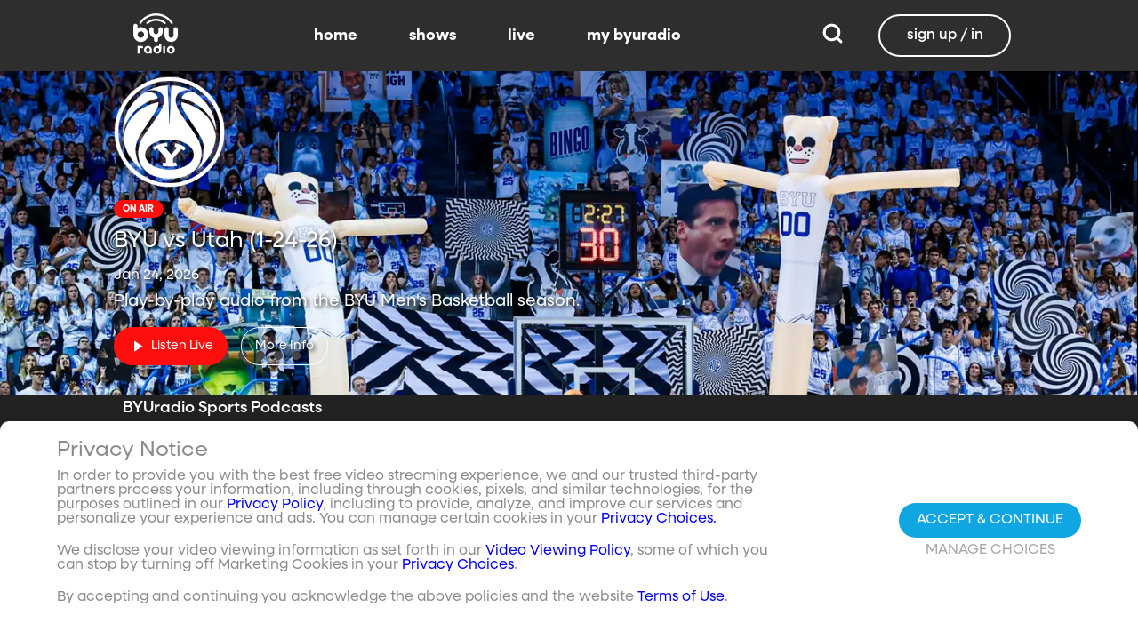

--- FILE ---
content_type: text/html;charset=utf-8
request_url: https://www.byuradio.org/sports?layout=detail&type=content-list&primaryItemImage=content&title=Max%20Hall&displayProperties=%5B%22showTitle%22%5D&id=01882d0d-930f-4a78-a3c9-c45c790c1534&view-all=true
body_size: 106288
content:
<!DOCTYPE html><html><head><meta charset="utf-8">
<meta name="viewport" content="width=device-width, initial-scale=1, viewport-fit=cover, interactive-widget=resizes-visual">
<title>Sports - BYUradio</title>
<link rel="preconnect" href="https://images.byub.org">
<link rel="preconnect" href="https://assets.byub.org">
<link rel="preconnect" href="https://assets.adobedtm.com">
<link rel="preconnect" href="https://www.google-analytics.com">
<link rel="preconnect" href="https://connect.facebook.net">
<script src="https://analytics.byub.org/39415de6eaa9/be2de2e485c5/launch-3b514bac2350.min.js" type="text/javascript" async></script>
<style>@charset "UTF-8";:root{--dark:#222;--dark-secondary:#2e2e2e;--white:#fff;--red:#ff0e0e;--black:#0a0a0a}html{box-sizing:border-box}*,:after,:before{box-sizing:inherit}img,video{height:auto;max-width:100%}#__layout,#__nuxt,.page-container,body,html{min-height:100vh;overflow-x:hidden}.flex-grow-container{display:flex;flex-direction:column;flex-grow:1}body,button,input,optgroup,select,textarea{font-family:NeulisSans,BlinkMacSystemFont,-apple-system,Segoe UI,Roboto,Oxygen,Ubuntu,Cantarell,Fira Sans,Droid Sans,Helvetica Neue,Helvetica,Arial,sans-serif}.skeleton>.skeleton-item{background:linear-gradient(90deg,#666 25%,#66666680,#666 75%);background-size:400% 100%;width:100%}.skeleton>.skeleton-item.is-rounded{border-radius:4px}.skeleton>.skeleton-item:after{content:" "}.skeleton>.skeleton-item+.b-skeleton-item{margin-top:.5rem}.skeleton.is-animated>.skeleton-item{animation:skeleton-loading 1.5s infinite}@keyframes skeleton-loading{0%{background-position:100% 50%}to{background-position:0 50%}}html{background-color:#000;overflow-y:auto;scrollbar-color:#666 rgba(0,0,0,.3);scrollbar-width:thin}html::-webkit-scrollbar-track{background-color:#2e2e2e;border-radius:10px;box-shadow:inset 0 0 6px #0000004d}html::-webkit-scrollbar{background-color:#2e2e2e;width:12px}html::-webkit-scrollbar-thumb{background-color:#666;border-radius:10px;box-shadow:inset 0 0 6px #0000004d}html.disable-scroll,html.disable-scroll-modal,html.disable-scroll-player{height:100%;overflow-y:hidden}a{cursor:pointer;text-decoration:none}blockquote,body,dd,dl,dt,fieldset,figure,h1,h2,h3,h4,h5,h6,hr,html,iframe,legend,li,ol,p,pre,textarea,ul{margin:0;padding:0}svg.icon-10px{height:10px;width:10px}svg.icon-20px{height:20px;width:20px}svg.icon-24px{height:24px;width:24px}svg.icon-30px{height:30px;width:30px}svg.icon-36px{height:36px;width:36px}svg.icon-40px{height:40px;width:40px}svg.icon-50px{height:50px;width:50px}.clickable{cursor:pointer;-webkit-user-select:none;-moz-user-select:none;user-select:none}button{font-family:NeulisSans,BlinkMacSystemFont,-apple-system,Segoe UI,Roboto,Oxygen,Ubuntu,Cantarell,Fira Sans,Droid Sans,Helvetica Neue,Helvetica,Arial,sans-serif}.button{font-size:1rem;line-height:1.5}.button,.button .icon{align-items:center;display:inline-flex;justify-content:center}.button .icon{height:1.5em!important;width:1.5em!important}body{background-color:#222;font-size:16px;line-height:1;position:relative;scrollbar-color:#666 rgba(0,0,0,.3);scrollbar-width:thin}body::-webkit-scrollbar-track{background-color:#2e2e2e;border-radius:10px;box-shadow:inset 0 0 6px #0000004d}body::-webkit-scrollbar{background-color:#2e2e2e;width:12px}body::-webkit-scrollbar-thumb{background-color:#666;border-radius:10px;box-shadow:inset 0 0 6px #0000004d}body.has-navbar-fixed-top,html.has-navbar-fixed-top{padding-top:0}.page-container{color:#898b8d;display:flex;flex-direction:column;font-family:NeulisSans,BlinkMacSystemFont,-apple-system,Segoe UI,Roboto,Oxygen,Ubuntu,Cantarell,Fira Sans,Droid Sans,Helvetica Neue,Helvetica,Arial,sans-serif;padding-bottom:calc(3.4375rem + env(safe-area-inset-bottom));padding-top:3rem}@media screen and (((min-width:512px) and (max-width:1023px) and (orientation:portrait)) or ((min-height:512px) and (max-height:1023px) and (orientation:landscape))){.page-container{padding-top:4rem}}@media screen and (min-width:1024px){.page-container{padding:5rem 0 0}}.page-container.hide-nav-bar{padding-top:0!important}.fade-enter-active,.fade-leave-active{transition:opacity .5s}.fade-enter-from,.fade-leave-to,.fade-loading-enter-from,.fade-loading-leave-to{opacity:0}.fade-loading-enter-active,.fade-loading-leave-active{transition:opacity .3s}.app-main>.fade-leave-active{position:absolute}.b-tooltip .fade-enter-active{transition-delay:.5s}.header{color:#fff;font-weight:700}.account-page-content{margin-left:auto;margin-right:auto;max-width:34rem;padding:2.75rem .9375rem;width:100%}.page-background{align-items:center;background:linear-gradient(#171717cc,#171717cc),url(/images/background/background_clouds.jpg);background-repeat:no-repeat;background-size:cover;display:flex;flex-direction:column;justify-content:center;padding-top:6rem;width:100%}.page-background .account-form-success.account-page-content{background-color:#fff;min-height:180px}.page-background .account-form-alt.account-page-content{background-color:#fff;display:flex;flex-direction:column;justify-content:space-between;min-height:280px}.page-background .account-form-alt.account-page-content .b-checkbox .check{background:#fffa;border:1px solid hsla(0,0%,100%,.251);border-radius:9999px}.page-background .account-form.account-page-content{background-color:#fff;min-height:280px}.page-background .account-form.account-page-content .b-checkbox .check{background:#fffa;border:1px solid hsla(0,0%,100%,.251);border-radius:9999px}.card{border-radius:10px;width:270px}.confirm-btn{background-color:#11a7e2!important}.cancel-btn{background-color:#898b8d!important}.field .label{font-size:.9rem}.field .control.has-icons-right .icon.is-right{color:#898b8d!important;right:8px;top:5px}.field .input{height:50px}.field .input::-ms-reveal{display:none}.field .input::-moz-placeholder{color:#898b8d}.field .input::placeholder{color:#898b8d}.field .input:active,.field .input:focus{border-color:#3e3e3e;box-shadow:none}input:-webkit-autofill,input:-webkit-autofill:focus,input:-webkit-autofill:hover,select:-webkit-autofill,select:-webkit-autofill:focus,select:-webkit-autofill:hover,textarea:-webkit-autofill,textarea:-webkit-autofill:focus,textarea:-webkit-autofill:hover{border-color:#3e3e3e;-webkit-text-fill-color:#fff;-webkit-box-shadow:inset 0 0 0 1000px #222;-webkit-transition:background-color 5000s ease-in-out 0s;transition:background-color 5000s ease-in-out 0s}.tag:not(body){border-radius:1rem;color:#fff;font-size:12px;font-weight:700;height:1.25rem;letter-spacing:0;line-height:20px;padding-left:10px;padding-right:10px;text-transform:uppercase}@media screen and (((max-width:511px) and (orientation:portrait)) or ((max-height:511px) and (orientation:landscape))){.tag:not(body){font-size:10px}}.tag:not(body).tag-red{background-color:#e40000}.tag:not(body).tag-blue{background-color:#11a7e2!important}.tag:not(body).tag-clear{background-color:#0000004d}.load-more-button{border:1.5px solid #fff;border-radius:20px;box-sizing:border-box;color:#fff;cursor:pointer;font-size:12px;font-size:16px;font-weight:700;line-height:14px;margin:20px auto 0;padding:13px 21.5px;text-align:center;white-space:nowrap;width:200px}.select-field .control{height:100%}.select-field .control .select{height:100%;width:100%}.select-field .control .select select{border-radius:4px;color:#fff;font-size:.9rem;height:100%;padding-left:16px;width:100%}.select-field .control .select select:focus{border-color:#fff}.select-field .control .select:after{border-color:#898b8d!important}.page-content.static-page{padding-bottom:1rem;padding-top:1rem}.page-content.static-page h1.header{color:#fff;font-size:2.5rem;font-weight:700}.page-content.static-page h2.header{color:#fff;font-size:2rem;font-weight:700}.page-content.static-page p{margin:10px 0;text-align:start}.page-content.static-page a{color:#11a7e2!important;text-decoration:none;transition:.1s ease-in-out}.page-content.static-page li.header{box-sizing:border-box;font-size:2rem}.dropdown-item{font-weight:700}.pagination-link[disabled]{visibility:hidden}mark{background-color:#11a7e2;color:#fff}.carousel .carousel-indicator .indicator-item .indicator-style,.carousel .carousel-indicator .indicator-item.is-active .indicator-style{border:unset}@media screen and (max-width:1023px){.notices.is-bottom{bottom:55px;padding:0 2em 0 0}}@media screen and (max-width:511px){.notices.is-bottom{padding:0}}h1,h2,h3,h4,h5,h6{font-size:100%;font-weight:400}.container{flex-grow:1;margin:0 auto;max-width:100%;padding:0 15px;position:relative;width:auto}@media screen and (min-width:1408px){.container:not(.is-max-desktop):not(.is-max-widescreen){max-width:1344px}}@media screen and (min-width:1216px){.container:not(.is-max-desktop){max-width:1152px}}.is-flex{display:flex}.is-align-items-center{align-items:center!important}.is-justify-content-space-between{justify-content:space-between!important}.is-justify-content-flex-end{justify-content:flex-end!important}.image{display:block;position:relative}.image img{display:block;height:auto;width:100%}.image img.is-rounded{border-radius:9999px}.image.is-fullwidth{width:100%}@media screen and (((min-width:512px) and (max-width:1023px) and (orientation:portrait)) or ((min-height:512px) and (max-height:1023px) and (orientation:landscape))){.level{display:flex;justify-content:space-between}}.level-left{align-items:center;justify-content:flex-start}@media print,screen and (min-width:512px){.level-left{display:flex}}.level-right{align-items:center;justify-content:flex-end}@media print,screen and (min-width:512px){.level-right{display:flex}}.columns{margin-left:-15px;margin-right:-15px;margin-top:-15px}.columns.is-mobile{display:flex}.columns.is-multiline{flex-wrap:wrap}.columns.is-centered{justify-content:center}.columns:last-child{margin-bottom:-15px}.columns:not(:last-child){margin-bottom:calc(1.5rem - 15px)}@media print,screen and (min-width:512px){.columns:not(.is-desktop){display:flex}}@media screen and (min-width:1024px){.columns.is-desktop{display:flex}}@media screen and (max-width:511px){.is-hidden-mobile{display:none!important}}@media print,screen and (min-width:512px) and (max-width:1023px){.is-hidden-tablet{display:none!important}}@media print,screen and (max-width:1023px){.is-hidden-touch{display:none!important}}@media print,screen and (min-width:1024px){.is-hidden-desktop{display:none!important}}.image img.is-rounded{border:2px solid #eeeff0}@media screen and (((max-width:511px) and (orientation:portrait)) or ((max-height:511px) and (orientation:landscape))){.byub-modal .modal-content{max-width:100%!important}}@media screen and (min-width:1024px){.byub-modal .modal-content{max-width:unset!important;min-width:960px!important;width:50vw!important}}.byub-modal .modal-content{border-radius:10px;height:95%;scrollbar-color:#666 rgba(0,0,0,.3);scrollbar-width:thin}.byub-modal .modal-content::-webkit-scrollbar-track{background-color:#2e2e2e;border-radius:10px;box-shadow:inset 0 0 6px #0000004d}.byub-modal .modal-content::-webkit-scrollbar{background-color:#2e2e2e;width:12px}.byub-modal .modal-content::-webkit-scrollbar-thumb{background-color:#666;border-radius:10px;box-shadow:inset 0 0 6px #0000004d}.byub-modal .modal-content::-webkit-scrollbar{border-radius:10px}.byub-modal.is-full-screen{bottom:55px}.byub-modal.is-full-screen .modal-content{max-height:calc(100vh - 55px);top:unset}.byub-modal .modal__header .circular-button{background-color:#222!important}.byub-modal .modal-close.is-large{display:none}.byub-modal .modal__header{display:flex;padding:20px 20px 20px 2rem;z-index:1}.byub-modal .modal-container.hidden{display:none}.byub-modal .modal-container{background-color:#222;padding-bottom:.9375rem}.byub-modal .header-background{background-color:#000000d9;min-height:75px;padding:0;position:sticky;position:-webkit-sticky;top:0;width:100%;z-index:1}.column{display:block;flex-basis:0;flex-grow:1;flex-shrink:1;padding:15px}html.audio-only.player-open .byub-modal.is-full-screen{bottom:155px}html.audio-only.player-open .byub-modal.is-full-screen .modal-content{max-height:calc(100vh - 155px);top:unset}html.audio-only.player-open .byub-modal{bottom:100px}html.audio-only.player-open .byub-modal .modal-content{max-height:calc(100vh - 140px)}.notification{background-color:#f14668;border-radius:4px;color:#fff;margin-bottom:0;margin-top:8px;padding:1rem 2.5rem 1rem 1.5rem;position:relative}.notification.is-success{background-color:#23d160}.notification .media-content{overflow-x:unset;padding-top:9px}.notification:not(:last-child){margin-bottom:1.5rem}.notification>.delete{position:absolute;right:.5rem;top:.5rem}.delete{background-color:#0a0a0a33;border:none;border-radius:9999px;cursor:pointer;display:inline-block;flex-grow:0;flex-shrink:0;font-size:0;height:20px;max-height:20px;max-width:20px;min-height:20px;min-width:20px;outline:none;pointer-events:auto;position:relative;-webkit-user-select:none;-moz-user-select:none;user-select:none;vertical-align:top;width:20px}.delete:after,.delete:before{background-color:#fff;content:"";height:50%;left:50%;position:absolute;top:50%;transform:translate(-50%,-50%);transform-origin:center;width:2px}.delete:before{transform:translate(-50%,-50%) rotate(45deg)}.delete:after{transform:translate(-50%,-50%) rotate(-45deg)}</style>
<style>@font-face{font-display:swap;font-family:NeulisSans;font-style:normal;font-weight:300;src:url(https://assets.byub.org/fonts/NeulisSans/NeulisSans-Light.otf) format("opentype")}@font-face{font-display:swap;font-family:NeulisSans;font-style:normal;font-weight:400;src:url(https://assets.byub.org/fonts/NeulisSans/NeulisSans-Regular.otf) format("opentype")}@font-face{font-display:swap;font-family:NeulisSans;font-style:normal;font-weight:500;src:url(https://assets.byub.org/fonts/NeulisSans/NeulisSans-Medium.otf) format("opentype")}@font-face{font-display:swap;font-family:NeulisSans;font-style:normal;font-weight:700;src:url(https://assets.byub.org/fonts/NeulisSans/NeulisSans-Bold.otf) format("opentype")}@font-face{font-display:swap;font-family:NeulisSans;font-style:italic;font-weight:300;src:url(https://assets.byub.org/fonts/NeulisSans/NeulisSans-LightItalic.otf) format("opentype")}@font-face{font-display:swap;font-family:NeulisSans;font-style:italic;font-weight:400;src:url(https://assets.byub.org/fonts/NeulisSans/NeulisSans-Italic.otf) format("opentype")}@font-face{font-display:swap;font-family:NeulisSans;font-style:italic;font-weight:500;src:url(https://assets.byub.org/fonts/NeulisSans/NeulisSans-MediumItalic.otf) format("opentype")}@font-face{font-display:swap;font-family:NeulisSans;font-style:italic;font-weight:700;src:url(https://assets.byub.org/fonts/NeulisSans/NeulisSans-BoldItalic.otf) format("opentype")}@font-face{font-display:swap;font-family:NeulisSans Black;font-style:normal;src:url(https://assets.byub.org/fonts/NeulisSans/NeulisSans-Black.otf) format("opentype")}</style>
<style>@font-face{font-display:swap;font-family:Playfair Display SC;font-style:normal;font-weight:400;src:url(https://assets.byub.org/fonts/Playfair_Display_SC/PlayfairDisplaySC-Regular.ttf) format("truetype")}@font-face{font-display:swap;font-family:Courier Prime;font-style:normal;font-weight:400;src:url(https://assets.byub.org/fonts/Courier_Prime/CourierPrime-Regular.ttf) format("truetype")}@font-face{font-display:swap;font-family:Dancing Script;font-style:normal;font-weight:400;src:url(https://assets.byub.org/fonts/Dancing_Script/static/DancingScript-Regular.ttf) format("truetype")}@font-face{font-display:swap;font-family:Indie Flower;font-style:normal;font-weight:400;src:url(https://assets.byub.org/fonts/Indie_Flower/IndieFlower-Regular.ttf) format("truetype")}@font-face{font-display:swap;font-family:PT Sans Caption;font-style:normal;font-weight:400;src:url(https://assets.byub.org/fonts/PT_Sans_Caption/PTSansCaption-Regular.ttf) format("truetype")}@font-face{font-display:swap;font-family:"PT Serif Caption";font-style:normal;font-weight:400;src:url(https://assets.byub.org/fonts/PT_Serif_Caption/PTSerifCaption-Regular.ttf) format("truetype")}@font-face{font-display:swap;font-family:Roboto Mono;font-style:normal;font-weight:300;src:url(https://assets.byub.org/fonts/Roboto_Mono/RobotoMono-Regular.ttf) format("truetype")}</style>
<style>.top-left[data-v-06365179]{left:0}.top-left[data-v-06365179],.top-right[data-v-06365179]{margin:2.5%;position:absolute;top:0}.top-right[data-v-06365179]{right:0}.relative[data-v-06365179]{position:relative}.label-group[data-v-06365179]{display:flex;font-weight:700;justify-content:space-between;text-shadow:none}.label[data-v-06365179]{border-radius:100rem;color:#fff;font-size:.65rem;line-height:normal;margin-right:.5rem;padding:.25rem .65rem;text-transform:uppercase;text-wrap:nowrap}</style>
<style>[data-v-a0ccf1cc]:root{--dark:#222;--dark-secondary:#2e2e2e;--white:#fff;--red:#ff0e0e;--black:#0a0a0a}.image-renderer[data-v-a0ccf1cc],.image-renderer picture[data-v-a0ccf1cc]{height:100%;width:100%}.image[data-v-a0ccf1cc]{aspect-ratio:auto;display:block;height:auto;max-height:100%;max-width:100%;width:100%}.clickable[data-v-a0ccf1cc]{transition:all .3s ease}.clickable[data-v-a0ccf1cc]:hover{transform:scale(1.05)}.loading-wave[data-v-a0ccf1cc]{animation:loading-wave-base-a0ccf1cc 3s ease-in-out infinite;background:linear-gradient(90deg,#2a2a2a,#323232 25%,#383838,#323232 75%,#2a2a2a);background-size:200% 100%;border-radius:8px;z-index:1}.loading-wave[data-v-a0ccf1cc],.loading-wave .image-loading-wave[data-v-a0ccf1cc]{height:100%;overflow:hidden;position:relative;width:100%}.loading-wave .image-loading-wave[data-v-a0ccf1cc]{background:inherit}@keyframes loading-wave-base-a0ccf1cc{0%,to{background-position:200% 0}50%{background-position:-200% 0}}@keyframes loading-wave-shimmer-a0ccf1cc{0%{left:-150%;opacity:0}15%{opacity:1}85%{opacity:1}to{left:100%;opacity:0}}@keyframes loading-wave-secondary-a0ccf1cc{0%{left:-200%;opacity:0}20%{opacity:.6}80%{opacity:.6}to{left:120%;opacity:0}}picture.is-loading[data-v-a0ccf1cc]{opacity:0;pointer-events:none;position:absolute}picture[data-v-a0ccf1cc]:not(.is-loading){opacity:1;transition:opacity .3s ease-in-out}.channel-image .image[data-v-a0ccf1cc]{width:auto}</style>
<style>:root{--dark:#222;--dark-secondary:#2e2e2e;--white:#fff;--red:#ff0e0e;--black:#0a0a0a}.loader,.loader:after{border-radius:50%;height:20px;width:20px}.loader{align-self:center;animation:load8 1.1s linear infinite;border-bottom:.5em solid hsla(0,2%,63%,.2);border-right:.5em solid hsla(0,2%,63%,.2);border-top:.5em solid hsla(0,2%,63%,.2);margin-right:10px;position:relative;transform:translateZ(0)}@keyframes load8{0%{transform:rotate(0)}to{transform:rotate(1turn)}}</style>
<style>[data-v-ee009bfc]:root{--dark:#222;--dark-secondary:#2e2e2e;--white:#fff;--red:#ff0e0e;--black:#0a0a0a}.b-tooltip.is-top .tooltip-content[data-v-ee009bfc]{left:40%}.button.circular-button[data-v-ee009bfc]{border:none;border-radius:9999px;box-shadow:0 5px 10px 5px #00000026;cursor:pointer;margin:0 10px 0 0;outline:none;padding:0;transition:scale .5s,opacity 1s}.button.circular-button[data-v-ee009bfc]:hover{scale:1.18}.button.circular-button .alignContent .icon[data-v-ee009bfc],.button.circular-button .alignContent .loader.spinner[data-v-ee009bfc]{height:100%;margin:auto;padding:.2em}.button.circular-button .alignContent .icon[data-v-ee009bfc] :before,.button.circular-button .alignContent .loader.spinner[data-v-ee009bfc] :before{font-size:unset}.button.circular-button .alignContent span[data-v-ee009bfc]{align-items:center;display:flex;justify-content:center}.button.circular-button .spinner[data-v-ee009bfc]{height:50%;margin-left:10px;width:50%}.button.circular-button .spinner[data-v-ee009bfc] :before{font-size:unset}.button.circular-button.show-text[data-v-ee009bfc]{height:40px}.button.circular-button.show-text .alignContent[data-v-ee009bfc]{align-items:center;display:flex;justify-content:center;margin-left:1px;margin-right:9px}.button.circular-button.show-text .alignContent .textButton[data-v-ee009bfc]{margin-top:1px}.button.circular-button.show-text .alignContent .icon[data-v-ee009bfc]{height:100%}@media screen and (max-width:1023px){.button.circular-button.show-text[data-v-ee009bfc]{aspect-ratio:1/1;border-radius:50%}.button.circular-button.show-text .alignContent[data-v-ee009bfc]{margin:0}.button.circular-button.show-text .alignContent .textButton[data-v-ee009bfc]{display:none}.button.circular-button.show-text .alignContent .icon[data-v-ee009bfc]{height:100%;margin:0}}.tooltiptext[data-v-ee009bfc]{background-color:#000;border-radius:6px;color:#fff;display:block;opacity:0;padding:5px;position:absolute;text-align:center;transition:opacity .1s;width:auto}button:hover .tooltiptext[data-v-ee009bfc]{opacity:1;transition:opacity .3s linear .3s}.tooltiptext[data-v-ee009bfc]{white-space:nowrap}.tooltiptext.is-top[data-v-ee009bfc]{bottom:120%}.tooltiptext.is-top[data-v-ee009bfc]:before{border:5px solid transparent;border-top-color:#000;content:"";left:calc(50% - 5px);position:absolute;top:100%}.tooltiptext.is-left[data-v-ee009bfc]{right:120%}.tooltiptext.is-left[data-v-ee009bfc]:before{border:5px solid transparent;border-left-color:#000;content:"";left:100%;position:absolute;top:calc(50% - 5px)}.tooltiptext.is-right[data-v-ee009bfc]{left:120%}.tooltiptext.is-right[data-v-ee009bfc]:before{border:5px solid transparent;border-right-color:#000;content:"";position:absolute;right:100%;top:calc(50% - 5px)}</style>
<style>[data-v-e2dc434c]:root{--dark:#222;--dark-secondary:#2e2e2e;--white:#fff;--red:#ff0e0e;--black:#0a0a0a}.circle[data-v-e2dc434c]{padding:5px!important}.button-renderer[data-v-e2dc434c]{background:none;display:inline-flex;flex-direction:column;height:100%;justify-content:center;position:relative}.button-renderer .parent-button-container[data-v-e2dc434c]{opacity:1}.button-renderer .parent-button-container.hide-when-children[data-v-e2dc434c]{opacity:0;pointer-events:none;transition:opacity .2s ease-in-out}.button-renderer .parent-button-container .button[data-v-e2dc434c]{border-style:solid;height:100%;padding:2px 12px;position:relative;transition:all .2s ease-in-out}.button-renderer .parent-button-container .button.show-playhead[data-v-e2dc434c]{overflow:hidden}.button-renderer .parent-button-container .button.show-playhead[data-v-e2dc434c]:before{background:#32323280;bottom:0;content:"";height:5px;left:0;pointer-events:none;position:absolute;width:100%}.button-renderer .parent-button-container .button.show-playhead[data-v-e2dc434c]:after{background:#fff;bottom:0;content:"";height:4px;left:0;pointer-events:none;position:absolute;width:calc(var(--playhead-percentage, 0)*1%)}.button-renderer .parent-button-container .button[data-v-e2dc434c]:hover{transform:scale(1.15)}@media screen and (((max-width:511px) and (orientation:portrait)) or ((max-height:511px) and (orientation:landscape))){.button-renderer .parent-button-container .button[data-v-e2dc434c]:hover{transform:none}}.button-renderer .parent-button-container .button.rounded[data-v-e2dc434c]{border-radius:99999px}.button-renderer .parent-button-container .button.extra-padding[data-v-e2dc434c]{padding:10px 15px}.button-renderer .parent-button-container .button.thin-border[data-v-e2dc434c]{border-width:1px}.button-renderer .parent-button-container .button .tooltip[data-v-e2dc434c]{background-color:#000;border-radius:6px;opacity:0;padding:5px;pointer-events:none;position:absolute;transform:translateY(-100%);transition:opacity .1s;width:auto}.button-renderer .parent-button-container .button[data-v-e2dc434c]:hover{cursor:pointer}.button-renderer .parent-button-container .button:hover .tooltip[data-v-e2dc434c]{bottom:25%;opacity:1;transition:opacity .3s linear .3s}.button-renderer .parent-button-container .button:hover .tooltip[data-v-e2dc434c]:before{border:5px solid transparent;border-top-color:#000;content:"";left:calc(50% - 5px);position:absolute;top:100%}.button-renderer .child-enter-active[data-v-e2dc434c],.button-renderer .child-enter-active .child-button[data-v-e2dc434c]{transition:all .4s}.button-renderer .child-leave-active[data-v-e2dc434c],.button-renderer .child-leave-active .child-button[data-v-e2dc434c]{transition:opacity .15s}.button-renderer .child-enter-from[data-v-e2dc434c],.button-renderer .child-leave-to[data-v-e2dc434c]{gap:0;opacity:0;transform:translateY(calc(50% - 22px))}.button-renderer .child-enter-from .child-button[data-v-e2dc434c],.button-renderer .child-leave-to .child-button[data-v-e2dc434c]{transform:scaleY(0)}.button-renderer .child-enter-to[data-v-e2dc434c],.button-renderer .child-leave-from[data-v-e2dc434c]{opacity:1}.button-renderer .child-enter-to .child-button[data-v-e2dc434c],.button-renderer .child-leave-from .child-button[data-v-e2dc434c]{transform:scaleY(1)}.button-renderer .children-button-container[data-v-e2dc434c]{align-items:center;background:none;display:flex;flex-direction:column;gap:7px;padding-bottom:5px;position:absolute;right:-5px}.button-renderer .children-button-container .child-button[data-v-e2dc434c]{border-radius:99999px;position:relative;z-index:10}.button-renderer .children-button-container .child-button .child-tooltip[data-v-e2dc434c]{background-color:#000;border-radius:6px;margin-bottom:10px;opacity:0;padding:5px;pointer-events:none;position:absolute;transform:translateY(-100%);transition:opacity .1s;width:auto}.button-renderer .children-button-container .child-button[data-v-e2dc434c]:hover{cursor:pointer}.button-renderer .children-button-container .child-button:hover .child-tooltip[data-v-e2dc434c]{opacity:1;transition:opacity .3s linear .3s}.button-renderer .children-button-container .child-button:hover .child-tooltip[data-v-e2dc434c]:before{border:5px solid transparent;border-top-color:#000;content:"";left:calc(50% - 5px);position:absolute;top:100%}</style>
<style>[data-v-e35128f7]:root{--dark:#222;--dark-secondary:#2e2e2e;--white:#fff;--red:#ff0e0e;--black:#0a0a0a}.image-card-container[data-v-e35128f7]{--badge-size:60px;--image-corner-offset:15px;--favorite-badge-size:36px;--button-scale:1;--title-font-size:1.25rem;--subtitle-font-size:.875rem;--details-font-size:.875rem;--description-font-size:.875rem}@media screen and (((max-width:511px) and (orientation:portrait)) or ((max-height:511px) and (orientation:landscape))){.image-card-container[data-v-e35128f7]{--badge-size:45px;--image-corner-offset:5px;--favorite-badge-size:30px;--button-scale:.75;--title-font-size:1rem;--subtitle-font-size:.8rem;--details-font-size:.625rem;--description-font-size:.75rem}}@media screen and (((min-width:512px) and (max-width:1023px) and (orientation:portrait)) or ((min-height:512px) and (max-height:1023px) and (orientation:landscape))){.image-card-container[data-v-e35128f7]{--badge-size:50px;--image-corner-offset:10px;--favorite-badge-size:36px;--button-scale:.875;--title-font-size:1.25rem;--subtitle-font-size:1rem;--details-font-size:.75rem;--description-font-size:.875rem}}.image-card-container[data-v-e35128f7]{aspect-ratio:var(--aspect-ratio);display:flex;flex:none;flex-direction:column;position:relative;width:100%}@media screen and (((max-width:1023px) and (orientation:portrait))){.image-card-container[data-v-e35128f7]{aspect-ratio:var(--portrait-aspect-ratio)}}.image-card-container .content-image[data-v-e35128f7]{border-radius:10px;display:block;height:100%;overflow:hidden;position:relative;width:100%}.image-card-container .content-image.show-playhead[data-v-e35128f7]:before{background:#32323280;bottom:0;content:"";height:5px;left:0;pointer-events:none;position:absolute;width:100%}.image-card-container .content-image.show-playhead[data-v-e35128f7]:after{background:#fff;bottom:0;content:"";height:4px;left:0;pointer-events:none;position:absolute;width:calc(var(--playhead-percentage, 0)*1%)}.image-card-container .label-group-primary[data-v-e35128f7]{height:1.25rem;left:var(--image-corner-offset);position:absolute;top:var(--image-corner-offset)}.image-card-container .favorite-badge[data-v-e35128f7]{align-items:center;background-color:#323232cc;border-radius:50%;color:#fff;display:flex;height:var(--favorite-badge-size);justify-content:center;padding:6px;position:absolute;right:var(--image-corner-offset);top:var(--image-corner-offset);transform:scale(var(--button-scale,1));width:var(--favorite-badge-size)}.image-card-container .badge[data-v-e35128f7]{bottom:var(--image-corner-offset);height:var(--badge-size);left:var(--image-corner-offset);position:absolute;width:var(--badge-size)}.image-card-container .button-group-primary[data-v-e35128f7]{bottom:var(--image-corner-offset);position:absolute;right:var(--image-corner-offset)}.image-card-container .button-group-primary .button-primary[data-v-e35128f7]{transform:scale(var(--button-scale,1))}.image-card-container .button-group-primary.centered[data-v-e35128f7]{bottom:50%;right:50%;transform:translate(50%,50%)}.image-card-container .button-group-primary.centered .button-primary[data-v-e35128f7]{transform:scale(calc(var(--button-scale, 1)*2))}.skeleton-image[data-v-e35128f7]{height:100%;width:100%}.skeleton-line[data-v-e35128f7]{margin-bottom:.125rem;margin-top:.75rem}</style>
<style>[data-v-efa7d590]:root{--dark:#222;--dark-secondary:#2e2e2e;--white:#fff;--red:#ff0e0e;--black:#0a0a0a}.detail-card-container[data-v-efa7d590]{--image-width:270px;--badge-size:60px;--image-corner-offset:15px;--favorite-badge-size:36px;--button-scale:1;--title-font-size:1.25rem;--subtitle-font-size:.875rem;--details-font-size:.875rem;--description-font-size:.875rem;--line-margin:4px}.detail-card-container.square-image[data-v-efa7d590]{--image-width:170px}@media screen and (max-width:1023px){.detail-card-container.square-image[data-v-efa7d590]{--image-width:130px}}@media screen and (((max-width:511px) and (orientation:portrait)) or ((max-height:511px) and (orientation:landscape))){.detail-card-container[data-v-efa7d590]{--image-width:130px;--badge-size:45px;--image-corner-offset:5px;--favorite-badge-size:30px;--button-scale:.75;--title-font-size:1rem;--subtitle-font-size:.8rem;--details-font-size:.625rem;--description-font-size:.75rem}}@media screen and (((min-width:512px) and (max-width:1023px) and (orientation:portrait)) or ((min-height:512px) and (max-height:1023px) and (orientation:landscape))){.detail-card-container[data-v-efa7d590]{--image-width:270px;--badge-size:50px;--image-corner-offset:10px;--favorite-badge-size:36px;--button-scale:.875;--title-font-size:1.25rem;--subtitle-font-size:1rem;--details-font-size:.75rem;--description-font-size:.875rem}}.detail-card-container[data-v-efa7d590]{display:flex;flex:none;flex-direction:column;overflow:hidden;position:relative;width:100%}.detail-card-container .main-container[data-v-efa7d590]{align-items:center;display:flex;width:100%}.detail-card-container .image-container[data-v-efa7d590]{align-content:center;min-width:var(--image-width);position:relative;width:var(--image-width)}.detail-card-container .info-container[data-v-efa7d590]{display:flex;flex-direction:column;justify-content:center;margin-left:.75rem;max-height:calc(var(--image-width)*.5625);width:100%}@media screen and (max-width:1023px){.detail-card-container .info-container[data-v-efa7d590]{justify-content:start}}.detail-card-container .info-container .label-group-secondary[data-v-efa7d590]{height:1.25rem;margin-bottom:.3125rem}.detail-card-container .info-container .title[data-v-efa7d590]{font-size:var(--title-font-size);font-weight:700;line-height:calc(var(--title-font-size)*1.2)}.detail-card-container .info-container .subtitle[data-v-efa7d590]{align-content:center;display:flex;flex-wrap:wrap;font-size:var(--subtitle-font-size);line-height:calc(var(--title-font-size)*1.2)}.detail-card-container .info-container .details[data-v-efa7d590]{font-size:var(--details-font-size);line-height:calc(var(--details-font-size)*1.5);text-wrap:nowrap}.detail-card-container .info-container .description[data-v-efa7d590]{font-size:var(--description-font-size);line-height:calc(var(--title-font-size)*.8);margin-bottom:.3125rem;margin-top:calc(var(--line-margin)*3)}.detail-card-container .description-container[data-v-efa7d590]{width:100%}.detail-card-container .description-container .description[data-v-efa7d590]{font-size:var(--description-font-size);line-height:1rem;margin:.75rem}.portrait[data-v-efa7d590]{display:none}@media screen and (((max-width:511px) and (orientation:portrait)) or ((max-height:511px) and (orientation:landscape))){.portrait[data-v-efa7d590]{display:block!important}.standard[data-v-efa7d590]{display:none!important}}@media screen and (((max-width:1023px) and (orientation:portrait))){.portrait[data-v-efa7d590]{display:block}.standard[data-v-efa7d590]{display:none!important}}.skeleton-image[data-v-efa7d590]{aspect-ratio:16/9;width:100%}.skeleton-line[data-v-efa7d590]{margin-bottom:.125rem;margin-top:.75rem}</style>
<style>:root{--dark:#222;--dark-secondary:#2e2e2e;--white:#fff;--red:#ff0e0e;--black:#0a0a0a}.simple-player{height:100%}.simple-video-container{background-color:#000;display:flex;height:100%;width:100%}.simple-video-container .video-player{display:block;height:100%;-o-object-fit:cover;object-fit:contain;-o-object-position:center right;object-position:center right;position:absolute;right:0;top:0;width:100%}.container-modal .simple-player #simple-video-element{min-height:unset}</style>
<style>[data-v-04cb8dbe]:root{--dark:#222;--dark-secondary:#2e2e2e;--white:#fff;--red:#ff0e0e;--black:#0a0a0a}.hero-renderer[data-v-04cb8dbe]{--hero-height: calc(100vh - 275px) ;--hero-min-height:420px;--hero-image-aspect-ratio:16/9;--body-justify:center;--body-max-width:45vw;--body-bottom-padding:30px;--logo-image-max-width:250px;--button-right-margin:15px;--button-side-padding:25px;--base-font-size:18px;--base-button-height:40px;--navbar-height:5rem;--overlay-gradient:linear-gradient(180deg,#000,transparent 20%),linear-gradient(90deg,#000,transparent 60%)}.hero-renderer.schedule[data-v-04cb8dbe]{--hero-height: calc(100vh - 141px) }@media screen and (((max-width:1023px) and (orientation:portrait))){.hero-renderer.schedule[data-v-04cb8dbe]{--hero-image-aspect-ratio:16/9;--hero-min-height:unset}.hero-renderer.schedule .hero .hero-overlay[data-v-04cb8dbe]{min-height:unset}}@media screen and (((max-width:1023px) and (orientation:portrait))) and (((max-width:511px) and (orientation:portrait)) or ((max-height:511px) and (orientation:landscape))){.hero-renderer.schedule .hero .hero-body .title[data-v-04cb8dbe]{margin-bottom:0!important}.hero-renderer.schedule .hero .hero-body[data-v-04cb8dbe] .button{font-size:10px!important}}@media screen and (max-width:1023px){.hero-renderer[data-v-04cb8dbe]{--body-max-width:initial}}@media screen and (((max-width:1023px) and (orientation:portrait))){.hero-renderer[data-v-04cb8dbe]{--hero-height:unset;--hero-image-aspect-ratio:3/4;--body-justify:flex-end;--logo-image-max-width:150px;--button-right-margin:10px;--button-side-padding:10px;--base-font-size:16px;--overlay-gradient:linear-gradient(180deg,#000,transparent 10%),linear-gradient(0deg,#000,#00000097 35%,transparent 50%);--navbar-height:3rem}}@media screen and (((max-width:1023px) and (orientation:portrait))) and (((min-width:512px) and (max-width:1023px) and (orientation:portrait)) or ((min-height:512px) and (max-height:1023px) and (orientation:landscape))){.hero-renderer[data-v-04cb8dbe]{--hero-height:75vh;--navbar-height:4rem;--logo-image-max-width:200px;--base-font-size:18px}}@media screen and (((max-width:1023px) and (orientation:landscape))){.hero-renderer[data-v-04cb8dbe]{--logo-image-max-width:180px}}.schedule[data-v-04cb8dbe]{--hero-image-aspect-ratio:16/9;--hero-min-height:250px}.hero-renderer[data-v-04cb8dbe]{background-color:#000;position:relative;width:100%}@media screen and (min-width:1024px){.hero-renderer.schedule[data-v-04cb8dbe]{--body-justify:flex-end;--body-bottom-padding:100px}}.hero-renderer .hero[data-v-04cb8dbe]{display:flex;flex-direction:column;height:100%}.hero-renderer .hero .preview-video[data-v-04cb8dbe]{aspect-ratio:16/9;height:100%;-o-object-fit:cover;object-fit:cover;-o-object-position:center;object-position:center;opacity:0;position:absolute;right:0;top:0;transition:all 1s ease-in-out;width:100%}.hero-renderer .hero .preview-video.live-player[data-v-04cb8dbe]{opacity:1}.hero-renderer .hero .preview-mute-button[data-v-04cb8dbe]{bottom:10%;position:absolute;right:20px;z-index:1}@media screen and (((max-width:1023px) and (orientation:portrait))){.hero-renderer .hero .preview-mute-button[data-v-04cb8dbe]{bottom:1%;right:10px}}.hero-renderer .hero .hero-image[data-v-04cb8dbe]{align-self:flex-end;aspect-ratio:var(--hero-image-aspect-ratio);height:100%;max-height:var(--hero-height);min-height:var(--hero-min-height);overflow:hidden;position:static}.hero-renderer .hero[data-v-04cb8dbe] .hero-image{height:100%;-o-object-fit:contain;object-fit:contain;-o-object-position:right;object-position:right;top:var(--image-top-offset,0)}@media screen and (max-width:1023px){.hero-renderer .hero[data-v-04cb8dbe] .hero-image{-o-object-fit:cover;object-fit:cover}}@media screen and (((max-width:1023px) and (orientation:portrait))){.hero-renderer .hero[data-v-04cb8dbe] .hero-image{height:auto;-o-object-fit:cover;object-fit:cover;width:100%}}.hero-renderer .hero .hero-body[data-v-04cb8dbe]{align-items:flex-start;bottom:0;display:flex;flex-direction:column;font-weight:400;height:calc(100% - var(--navbar-height));justify-content:var(--body-justify);margin:auto 0;padding-bottom:var(--body-bottom-padding);position:absolute;text-shadow:2px 2px 4px #000;width:100%}@media screen and (((max-width:511px) and (orientation:portrait)) or ((max-height:511px) and (orientation:landscape))){.hero-renderer .hero .hero-body[data-v-04cb8dbe]{padding-left:10px;padding-right:10px}}@media screen and (((min-width:512px) and (max-width:1023px) and (orientation:portrait)) or ((min-height:512px) and (max-height:1023px) and (orientation:landscape))){.hero-renderer .hero .hero-body[data-v-04cb8dbe]{padding-left:15px;padding-right:15px}}@media screen and (min-width:1024px){.hero-renderer .hero .hero-body[data-v-04cb8dbe]{padding-left:10vw;padding-right:10vw}}.hero-renderer .hero .hero-body .logo-image[data-v-04cb8dbe]{aspect-ratio:2/1;height:unset;left:0;margin-bottom:14px;max-width:var(--logo-image-max-width);position:relative}@media screen and (((max-width:1023px) and (orientation:portrait))){.hero-renderer .hero .hero-body .logo-image[data-v-04cb8dbe]{filter:drop-shadow(2px 2px 4px rgb(0,0,0))}}.hero-renderer .hero .hero-body .logo-image-alt[data-v-04cb8dbe]{align-items:flex-end;color:#fff;display:flex;display:-webkit-box;font-size:46px;letter-spacing:-2px;line-height:52px;margin-bottom:14px;-webkit-line-clamp:1;line-clamp:1;-webkit-box-orient:vertical;overflow:hidden}@media screen and (((max-width:511px) and (orientation:portrait)) or ((max-height:511px) and (orientation:landscape))){.hero-renderer .hero .hero-body .logo-image-alt[data-v-04cb8dbe]{line-clamp:1;-webkit-line-clamp:1}}@media screen and (((max-width:1023px) and (orientation:portrait))){.hero-renderer .hero .hero-body .logo-image-alt[data-v-04cb8dbe]{text-shadow:0 0 12px rgba(0,0,0,.6)}}@media screen and (((max-width:511px) and (orientation:portrait)) or ((max-height:511px) and (orientation:landscape))){.hero-renderer .hero .hero-body .logo-image-alt[data-v-04cb8dbe]{font-size:28px;line-height:32px}}.hero-renderer .hero .hero-body .hero-text[data-v-04cb8dbe]{max-width:var(--body-max-width)}.hero-renderer .hero .hero-body .hero-text .info-upper[data-v-04cb8dbe]{display:flex;flex-wrap:wrap;padding-bottom:.625rem;row-gap:.8rem}@media screen and (((max-width:511px) and (orientation:portrait)) or ((max-height:511px) and (orientation:landscape))){.hero-renderer .hero .hero-body .hero-text .info-upper[data-v-04cb8dbe]{padding-bottom:.2rem}}.hero-renderer .hero .hero-body .hero-text .info-upper .spotlight-image[data-v-04cb8dbe]{display:flex;margin-right:.91rem;max-height:auto;max-width:11.25rem}.hero-renderer .hero .hero-body .hero-text .info-upper[data-v-04cb8dbe] div.spotlight-image{min-width:40px;width:auto}.hero-renderer .hero .hero-body .hero-text .info-upper[data-v-04cb8dbe] div.spotlight-image .picture{width:auto}.hero-renderer .hero .hero-body .hero-text .info-upper[data-v-04cb8dbe] img.spotlight-image{height:18.45px;width:-moz-fit-content;width:fit-content}@media screen and (((max-width:1023px) and (orientation:portrait))){.hero-renderer .hero .hero-body .hero-text .info-upper .primary-info[data-v-04cb8dbe]{font-size:calc(var(--base-font-size)*.9);line-height:1.2}}.hero-renderer .hero .hero-body .hero-text .secondary-info[data-v-04cb8dbe]{margin-bottom:10px}.hero-renderer .hero .hero-body .hero-text .title[data-v-04cb8dbe]{font-size:calc(var(--base-font-size)*1.4);line-height:32px;margin-bottom:15px}.hero-renderer .hero .hero-body .hero-text .description[data-v-04cb8dbe]{font-size:calc(var(--base-font-size)*.9 + .2vw);letter-spacing:0;line-height:calc(20px + .2vw);margin-bottom:20px;padding:0}.hero-renderer .hero .hero-body .hero-text .podcasts-container[data-v-04cb8dbe]{align-items:center;display:flex;margin-left:20px}.hero-renderer .hero .hero-body .hero-text .podcasts-container .podcast-image[data-v-04cb8dbe]{height:30px;margin-right:10px;width:30px}.hero-renderer .hero .hero-body .button-group-container[data-v-04cb8dbe]{display:flex}.hero-renderer .hero .hero-body .button-group-container .buttons[data-v-04cb8dbe]{position:inherit;z-index:3}.hero-renderer .hero .hero-body .button-group-container[data-v-04cb8dbe] .button{z-index:3}.hero-renderer .hero .hero-body .button-group-container.primary[data-v-04cb8dbe] .button{font-weight:400}.hero-renderer .hero .hero-body .button-group-container.primary .button[data-v-04cb8dbe]{height:var(--base-button-height);margin-left:0;margin-right:var(--button-right-margin)}.hero-renderer .hero .hero-body .button-group-container.primary .button[data-v-04cb8dbe] .button{font-size:14px}.hero-renderer .hero .hero-body .button-group-container.primary[data-v-04cb8dbe] .with-margin{margin-right:5px}.hero-renderer .hero .hero-body .button-group-container.primary[data-v-04cb8dbe] .with-margin svg{margin-right:0}.hero-renderer .hero .hero-body .button-group-container.secondary[data-v-04cb8dbe]{margin-bottom:12px;margin-top:4px}.hero-renderer .hero .hero-body .button-group-container.secondary[data-v-04cb8dbe] .button{margin-right:var(--button-right-margin)}.hero-renderer .hero .hero-body .button-group-container.secondary[data-v-04cb8dbe] .circle{padding:8px!important}.hero-renderer .hero .hero-overlay[data-v-04cb8dbe]{aspect-ratio:var(--hero-image-aspect-ratio);background:var(--overlay-gradient);border-left:1px solid #000;box-sizing:content-box;height:100%;left:auto;min-height:420px;position:absolute;right:0;top:0}@-moz-document url-prefix(){.hero-renderer .hero .hero-overlay[data-v-04cb8dbe]{border-style:none}}@media screen and (max-width:1023px){.hero-renderer .hero .hero-overlay[data-v-04cb8dbe]{width:100%}}#hero-bottom-observer[data-v-04cb8dbe]{bottom:calc(5rem + 10px);position:absolute}.hero-overlay-text-container[data-v-04cb8dbe]{bottom:20px;position:absolute;right:10vw}@media screen and (max-width:1023px){.hero-overlay-text-container[data-v-04cb8dbe]{bottom:10px;right:15px}}@media screen and (((max-width:511px) and (orientation:portrait)) or ((max-height:511px) and (orientation:landscape))){.hero-overlay-text-container[data-v-04cb8dbe]{right:10px}}</style>
<style>:root{--dark:#222;--dark-secondary:#2e2e2e;--white:#fff;--red:#ff0e0e;--black:#0a0a0a}.hero-carousel{background-color:#000;margin-bottom:30px;position:relative}@media screen and (((max-width:1023px) and (orientation:portrait))){.hero-carousel{aspect-ratio:3/4;width:100%}}@media screen and (((max-width:1023px) and (orientation:portrait))) and (((min-width:512px) and (max-width:1023px) and (orientation:portrait)) or ((min-height:512px) and (max-height:1023px) and (orientation:landscape))){.hero-carousel{aspect-ratio:unset;height:77vh}}.hero-carousel .carousel-indicator{bottom:0;display:flex;padding:0 25px 15px;position:absolute;z-index:2}@media screen and (min-width:1024px){.hero-carousel .carousel-indicator{padding:0 calc(10vw + 15px) 15px}}.hero-carousel .carousel-indicator .indicator-item{background-color:#464646;border-radius:50%;cursor:pointer;height:10px;margin:0 5px;transition:background-color .5s;width:10px}.hero-carousel .carousel-indicator .indicator-item.is-active{background-color:#0fa6e2}@media screen and (((min-width:512px) and (max-width:1023px) and (orientation:portrait)) or ((min-height:512px) and (max-height:1023px) and (orientation:landscape))){.hero-carousel{margin-top:-4rem}}@media screen and (min-width:1024px){.hero-carousel{margin-top:-5rem}}.hero-carousel .carousel-skeleton-item{animation:pulse 2s infinite;aspect-ratio:16/9;background:transparent;max-height:calc(100vh - 275px);min-height:420px}@keyframes pulse{0%{background-color:#000}50%{background-color:#404040}to{background-color:#000}}@media screen and (((max-width:1023px) and (orientation:portrait))){.hero-carousel .carousel-skeleton-item{height:90%;margin-bottom:10%;max-height:unset}}.hero-carousel .listen-carousel{background-color:#000;box-sizing:border-box;color:#fff}.hero-carousel .listen-carousel .carousel-items{max-width:100vw;position:absolute;right:0;top:0}@media screen and (((max-width:1023px) and (orientation:portrait))) and (((max-width:511px) and (orientation:portrait)) or ((max-height:511px) and (orientation:landscape))){.hero-carousel .listen-carousel{padding-bottom:70px}.hero-carousel .listen-carousel .carousel-items .hero-body{bottom:-40px!important}}@media screen and (min-width:1024px){.hero-carousel .listen-carousel{padding-bottom:0}}.hero-carousel .arrow-button{position:absolute;top:calc(50% - 15px);z-index:2}.hero-carousel .arrow-button.next{right:calc(4% - 15px)}.hero-carousel .arrow-button.previous{left:calc(4% - 15px)}@media screen and (max-width:1023px){.hero-carousel .arrow-button{display:none}.hero-carousel .left-tap-mobile{height:100%;left:0;position:absolute;top:0;width:10vw;z-index:2}.hero-carousel .right-tap-mobile{height:100%;position:absolute;right:0;top:0;width:10vw;z-index:2}}@media screen and (((max-width:1023px) and (orientation:portrait))){.hero-carousel .arrow-button{display:none}.hero-carousel .left-tap-mobile{height:100%;left:0;position:absolute;top:0;width:25%;z-index:2}.hero-carousel .right-tap-mobile{height:100%;position:absolute;right:0;top:0;width:25%;z-index:2}}.hero-carousel .fade-enter-active,.hero-carousel .fade-leave-active{transition:opacity .5s ease}.hero-carousel .fade-enter-from,.hero-carousel .fade-leave-to{opacity:0}.hero-carousel .card-enter-active,.hero-carousel .card-leave-active{position:absolute;right:0;top:0;transition:opacity .5s ease}.hero-carousel .card-enter-from,.hero-carousel .card-leave-to{opacity:0}</style>
<style>[data-v-23593531]:root{--dark:#222;--dark-secondary:#2e2e2e;--white:#fff;--red:#ff0e0e;--black:#0a0a0a}.minimal-card-container[data-v-23593531]{--line-margin:8px;--image-corner-offset:10px;--adornment-size:30px}@media screen and (((max-width:511px) and (orientation:portrait)) or ((max-height:511px) and (orientation:landscape))){.minimal-card-container[data-v-23593531]{--line-margin:8px;--image-corner-offset:10px;--adornment-size:30px}}@media screen and (((min-width:512px) and (max-width:1023px) and (orientation:portrait)) or ((min-height:512px) and (max-height:1023px) and (orientation:landscape))){.minimal-card-container[data-v-23593531]{--line-margin:8px;--image-corner-offset:10px;--adornment-size:30px}}.minimal-card-container[data-v-23593531]{background-color:#2e2e2e;border-radius:10px;display:block;height:auto;overflow:hidden;padding-bottom:0;position:relative}.minimal-card-container .image-container[data-v-23593531]{aspect-ratio:16/9;position:relative}.minimal-card-container .image-container .preview-video[data-v-23593531]{height:100%;left:0;overflow:hidden;position:absolute;top:0;transition:opacity .5s ease;width:100%}.minimal-card-container .image-container .preview-video.hidden[data-v-23593531]{opacity:0}.minimal-card-container .image-container .preview-button[data-v-23593531]{background-color:#00000080;color:#fff;position:absolute;right:10px;top:10px}.minimal-card-container .image-container .label-group-primary[data-v-23593531]{height:1.25rem;left:var(--image-corner-offset);position:absolute;top:var(--image-corner-offset)}.minimal-card-container .image-container .adornments[data-v-23593531]{align-items:center;display:flex;justify-content:center;position:absolute;right:var(--image-corner-offset);top:var(--image-corner-offset)}.minimal-card-container .image-container .adornments .adornment[data-v-23593531]{background-color:#323232cc;border-radius:50%;color:#fff;height:var(--adornment-size);padding:6px;transform:scale(var(--button-scale,1));width:var(--adornment-size)}.minimal-card-container .image-container .adornments .adornment-button[data-v-23593531]{scale:.9}.minimal-card-container .image-container .button-group-primary[data-v-23593531]{bottom:-17px;height:37px;position:absolute;right:16px}.minimal-card-container .image-container .button-primary[data-v-23593531]{margin-left:8px}.minimal-card-container .image-container .badge-image[data-v-23593531]{bottom:-17px;height:70px;left:20px;position:absolute;width:70px}.minimal-card-container .image-container .downloading-blur[data-v-23593531]{filter:blur(6px) brightness(70%)}.minimal-card-container .skeleton-image[data-v-23593531]{height:100%}.minimal-card-container .item-footer[data-v-23593531]{background-color:#2e2e2e;height:-moz-fit-content;height:fit-content;min-height:110px;padding:0 20px 6px}.minimal-card-container .item-footer .skeleton-line[data-v-23593531]{padding-top:1rem}.minimal-card-container .item-footer .info-container[data-v-23593531]{display:flex;flex-direction:column;height:100%;justify-content:flex-start;padding-bottom:5px}.minimal-card-container .item-footer .info-container .title[data-v-23593531]{font-size:16px;font-weight:700;margin-top:calc(var(--line-margin) + 13px);min-height:20px;text-overflow:ellipsis}.minimal-card-container .item-footer .info-container .divider[data-v-23593531]{background-color:#fff6;height:1px;margin:var(--line-margin) 0}.minimal-card-container .item-footer .info-container .description[data-v-23593531]{font-size:14px;line-height:1.4;margin-top:var(--line-margin)}.minimal-card-container .item-footer .info-container .primary-info[data-v-23593531]{display:flex;flex-wrap:wrap;font-size:12px;gap:4px;margin-top:var(--line-margin);max-width:calc(100% - 20px);padding-bottom:10px}.minimal-card-container .item-footer.show-playhead[data-v-23593531]:before{background:#32323280;bottom:0;content:"";height:5px;left:0;pointer-events:none;position:absolute;width:100%}.minimal-card-container .item-footer.show-playhead[data-v-23593531]:after{background:#fff;bottom:0;content:"";height:4px;left:0;pointer-events:none;position:absolute;width:calc(var(--playhead-percentage, 0)*1%)}.minimal-card-container .item-footer .button-group-secondary[data-v-23593531]{bottom:5px;display:flex;flex-wrap:wrap;position:absolute;right:10px}.minimal-card-container .item-footer .button-group-secondary .button-secondary[data-v-23593531]{border-width:2px}</style>
<style>[data-v-4004447e]:root{--dark:#222;--dark-secondary:#2e2e2e;--white:#fff;--red:#ff0e0e;--black:#0a0a0a}.error-404[data-v-4004447e]{color:#8a94a6;margin-left:0;max-width:50rem;padding-left:1rem}.error-404 h1[data-v-4004447e]{font-size:4em;padding:1.5rem 0}.error-404 h2[data-v-4004447e]{font-size:2em;padding:1rem 0}.error-404 h3[data-v-4004447e]{font-size:1.25em;padding:1rem 0}a[data-v-4004447e]{color:#fff}a[data-v-4004447e]:hover{color:#0fa6e2}</style>
<style>[data-v-0a84d824]:root{--dark:#222;--dark-secondary:#2e2e2e;--white:#fff;--red:#ff0e0e;--black:#0a0a0a}.error-410[data-v-0a84d824]{color:#8a94a6;margin-left:0;max-width:50rem;padding-left:1rem}.error-410 h1[data-v-0a84d824]{font-size:4em;padding:1.5rem 0}.error-410 h2[data-v-0a84d824]{font-size:2em;padding:1rem 0}.error-410 h3[data-v-0a84d824]{font-size:1.25em;padding:1rem 0}a[data-v-0a84d824]{color:#fff}a[data-v-0a84d824]:hover{color:#0fa6e2}</style>
<style>[data-v-80ce8e9c]:root{--dark:#222;--dark-secondary:#2e2e2e;--white:#fff;--red:#ff0e0e;--black:#0a0a0a}.error-500[data-v-80ce8e9c]{color:#8a94a6;margin-left:0;max-width:50rem;padding-left:1rem}.error-500 h1[data-v-80ce8e9c]{font-size:4em;padding:1.5rem 0}.error-500 h2[data-v-80ce8e9c]{font-size:2em;padding:1rem 0}.error-500 h3[data-v-80ce8e9c]{font-size:1.25em;padding:1rem 0}a[data-v-80ce8e9c]{color:#fff}a[data-v-80ce8e9c]:hover{color:#0fa6e2}</style>
<style>[data-v-70eb4cc6]:root{--dark:#222;--dark-secondary:#2e2e2e;--white:#fff;--red:#ff0e0e;--black:#0a0a0a}.offline[data-v-70eb4cc6]{color:#8a94a6;margin-left:0;max-width:50rem;padding-left:1rem}.offline h1[data-v-70eb4cc6]{font-size:4em;padding:1rem 0}.offline h2[data-v-70eb4cc6]{font-size:2em;padding:1rem 0}</style>
<style>:root{--dark:#222;--dark-secondary:#2e2e2e;--white:#fff;--red:#ff0e0e;--black:#0a0a0a}.error-page{height:100%}.error-container{margin:0 auto;max-width:64rem;padding:2rem}</style>
<style>:root{--dark:#222;--dark-secondary:#2e2e2e;--white:#fff;--red:#ff0e0e;--black:#0a0a0a}body{margin:0}.app-main{background-color:#222;flex:auto;font-family:NeulisSans,BlinkMacSystemFont,-apple-system,Segoe UI,Roboto,Oxygen,Ubuntu,Cantarell,Fira Sans,Droid Sans,Helvetica Neue,Helvetica,Arial,sans-serif;font-weight:500}.app-main:has(.page-background){display:flex}.app-content{height:-moz-fit-content;height:fit-content}.app-content h3{padding:15px}.footer-hidden footer{display:none}.privacy-link{color:#fff;text-decoration:underline}@media screen and (min-width:1024px){.app-content h3{padding:0}}.feedback-container{background-color:transparent;border:none;bottom:15vh;cursor:pointer;margin:0;padding:0;position:fixed;right:0;visibility:visible;width:35px;z-index:2}@media screen and (max-width:1023px){.feedback-container{display:none}}.feedback-tag{background:#5d5d5d;border-bottom-right-radius:10px;border-top-right-radius:10px;color:#fff;display:flex;flex-direction:row;font-size:16px;padding:10px;position:relative;transform:rotate(180deg);writing-mode:vertical-rl;z-index:2}.v-enter-active,.v-leave-active{transition:opacity 1s ease}.v-enter-from,.v-leave-to{opacity:0}.footer-fade-enter-active{transition:opacity .5s ease}.footer-fade-leave-active{transition:opacity 0s}.footer-fade-enter-from,.footer-fade-leave-to{opacity:0}#sticky-filters-container{background-color:#222;position:fixed;top:5rem;width:100%;z-index:1}</style>
<style>[data-v-2f11d88e]:root{--dark:#222;--dark-secondary:#2e2e2e;--white:#fff;--red:#ff0e0e;--black:#0a0a0a}@media (min-width:1023px){.transparent[data-v-2f11d88e]{background-color:transparent}}.navbar[data-v-2f11d88e]{background-color:#2e2e2e;display:flex;left:0;max-width:100vw;min-height:3.25rem;position:fixed;right:0;top:0;width:100%;z-index:35}@media screen and (((max-width:511px) and (orientation:portrait)) or ((max-height:511px) and (orientation:landscape))){.navbar[data-v-2f11d88e]{padding-left:10px;padding-right:10px}}@media screen and (((min-width:512px) and (max-width:1023px) and (orientation:portrait)) or ((min-height:512px) and (max-height:1023px) and (orientation:landscape))){.navbar[data-v-2f11d88e]{padding-left:15px;padding-right:15px}}@media screen and (min-width:1024px){.navbar[data-v-2f11d88e]{min-height:5rem;padding-left:10vw;padding-right:10vw}}@media screen and (min-width:1024px){.navbar[data-v-2f11d88e] .site-nav-wrapper{display:flex;height:5rem;min-height:unset;width:100%}}@media screen and (min-width:1024px) and (min-height:512px){.navbar .is-hidden-desktop[data-v-2f11d88e]{display:none!important}}.navbar .navbar-menu[data-v-2f11d88e]{flex-grow:1;flex-shrink:0}.navbar .navbar-item[data-v-2f11d88e]{flex-grow:0;flex-shrink:0}.navbar .button[data-v-2f11d88e]{align-items:center;background-color:#fff;border:1px solid #dbdbdb;color:#363636;cursor:pointer;display:flex;justify-content:center;padding:calc(.5em - 1px) 1em;text-align:center;white-space:nowrap}.navbar .button[data-v-2f11d88e]:hover{background-color:#222}.navbar .is-text[data-v-2f11d88e]{background-color:transparent;border-color:transparent;color:#4a4a4a;-webkit-text-decoration:underline;text-decoration:underline}.navbar .sign-in[data-v-2f11d88e]{border:1.5px solid #fff;color:#fff;height:3rem;-webkit-text-decoration:none;text-decoration:none}.navbar .is-rounded[data-v-2f11d88e]{border-radius:9999px;padding-left:1.25em;padding-right:1.25em}.navbar .navbar[data-v-2f11d88e],.navbar .navbar-end[data-v-2f11d88e],.navbar .navbar-menu[data-v-2f11d88e],.navbar .navbar-start[data-v-2f11d88e]{align-items:stretch;display:flex}.navbar .navbar-item[data-v-2f11d88e],.navbar .navbar-link[data-v-2f11d88e]{align-items:center;color:#4a4a4a;display:block;display:flex;height:3rem;line-height:1.5;position:relative}.navbar .navbar-start[data-v-2f11d88e]{margin:0 auto}.navbar .navbar-end[data-v-2f11d88e]{margin-left:unset;margin-right:15px}.navbar .navbar-title[data-v-2f11d88e]{color:#fff;font-size:1.4rem;font-weight:700;max-width:calc(100vw - 120px);overflow:hidden;white-space:nowrap}.navbar .navbar-menu[data-v-2f11d88e]{align-items:center;display:flex;justify-content:space-between}@media (max-height:512px),screen and (max-width:1023px){.navbar .navbar-menu[data-v-2f11d88e]{display:none}}.navbar .site-nav-wrapper[data-v-2f11d88e]{display:flex}.navbar .logo-container[data-v-2f11d88e]{align-items:center;display:flex;height:3rem;justify-content:space-between;padding:0 1.25em 0 15px}@media (max-height:512px),screen and (max-width:1023px){.navbar .logo-container[data-v-2f11d88e]{flex-grow:1}}@media screen and (((min-width:512px) and (max-width:1023px) and (orientation:portrait)) or ((min-height:512px) and (max-height:1023px) and (orientation:landscape))){.navbar .logo-container[data-v-2f11d88e]{height:4rem}}@media screen and (min-width:1024px){.navbar .logo-container[data-v-2f11d88e]{height:5rem}}.navbar h1[data-v-2f11d88e]{color:#fff;font-family:BlinkMacSystemFont;font-size:50px;font-weight:900;letter-spacing:-2px;line-height:42px}.navbar .signin[data-v-2f11d88e]{padding-right:0}.navbar[data-v-2f11d88e] .button.sign-in{border:1.5px solid #fff;color:#fff;height:3rem;text-decoration:none}.navbar[data-v-2f11d88e] .button.sign-in span{font-weight:500;line-height:17px;margin:10px;text-transform:lowercase}.navbar .button.sign-in[data-v-2f11d88e]:hover{background-color:#222}@media (max-width:1023px){.navbar .button.sign-in[data-v-2f11d88e]{display:none}}.navbar .oval[data-v-2f11d88e]{align-items:center;background-color:transparent;border:2px solid #fff;border-radius:25px;box-shadow:0 5px 10px #00000026;box-sizing:border-box;cursor:pointer;display:flex;height:3rem;justify-content:center;padding:0;width:3rem}.navbar .oval span[data-v-2f11d88e]{color:#fff;font-size:16px;font-weight:500}.navbar .logo[data-v-2f11d88e]{align-content:center;display:flex;padding:0}.navbar .logo img[data-v-2f11d88e]{max-height:2.5rem;max-width:2.5rem}@media screen and (((min-width:512px) and (max-width:1023px) and (orientation:portrait)) or ((min-height:512px) and (max-height:1023px) and (orientation:landscape))){.navbar .logo img[data-v-2f11d88e]{max-height:3rem;max-width:3rem}}@media screen and (min-width:1024px){.navbar .logo img[data-v-2f11d88e]{max-height:4rem;max-width:4rem}}.navbar-item[data-v-2f11d88e]{padding-left:6px;padding-right:6px}.navbar-item.logo.search[data-v-2f11d88e]:hover{background-color:#000}.navbar-item button[data-v-2f11d88e]{color:#fff!important;font-size:1.3rem;font-weight:700;text-decoration:none!important}.navbar-item button.nuxt-link-active[data-v-2f11d88e]{border:2px solid #11a7e2}.navbar-item .nav-item[data-v-2f11d88e]{border-radius:9999px;color:#fff!important;font-size:1.1rem;font-weight:700;height:3rem;padding-left:1.25em;padding-right:1.25em;text-decoration:none!important}.navbar-item .nav-item[data-v-2f11d88e]:active,.navbar-item .nav-item[data-v-2f11d88e]:focus{background-color:transparent}.navbar-item .nav-item[data-v-2f11d88e]:hover{background-color:#222}.navbar-item .nav-item.selected-nav-item[data-v-2f11d88e]{border:2px solid #11a7e2}@media (max-width:1023px){.navbar-item .nav-item[data-v-2f11d88e],.navbar-item .search[data-v-2f11d88e]{display:none}}.navbar-item button[data-v-2f11d88e]:focus{background-color:transparent!important}.navbar-item button:focus.nuxt-link-active[data-v-2f11d88e]{background-color:#11a7e2!important}.navbar-item button[data-v-2f11d88e]:hover{background-color:#222!important}.navbar-item .mobile-search[data-v-2f11d88e],.navbar-item .search[data-v-2f11d88e]{box-sizing:border-box;height:3rem;padding-top:15px}.navbar-item .search[data-v-2f11d88e]{align-items:center;display:flex;font-size:1.3rem;line-height:1.5;padding:15px 26px 9.4px}.navbar-item .mobile-search[data-v-2f11d88e]{color:#fff;cursor:pointer;height:3rem;width:3rem}.navbar-item .mobile-search[data-v-2f11d88e]:hover{background-color:#222}.navbar .dropdown-menu[data-v-2f11d88e]{display:none}.navbar .hover-dropdown:hover .dropdown-menu[data-v-2f11d88e]{background-color:#0a0a0a;border-radius:10px;display:block;left:-100%;position:absolute;top:100%}.navbar .hover-dropdown:hover .dropdown-menu .dropdown-content[data-v-2f11d88e]{border-radius:10px}.navbar .navbar-item .nav-item[data-v-2f11d88e]:hover{background-color:#222}.navbar a.dropdown-item[data-v-2f11d88e],.navbar button.dropdown-item[data-v-2f11d88e]{padding-right:3rem;text-align:center;white-space:nowrap;width:100%}.navbar .dropdown-item[data-v-2f11d88e]{color:#898b8d;display:block;font-size:.875rem;font-weight:700;line-height:1.5;padding:.375rem 1rem;position:relative}.navbar .dropdown-item[data-v-2f11d88e]:hover{color:#fff;cursor:pointer}.navbar .dev-tag[data-v-2f11d88e]{color:#f86}.navbar .stage-tag[data-v-2f11d88e]{color:#eabc15}.navbar .local-tag[data-v-2f11d88e]{color:#da1d4c}.navbar .env-tags[data-v-2f11d88e]{background-color:#00000059;display:flex}@media (max-width:1023px){.navbar .env-tags[data-v-2f11d88e]{flex-direction:row}}@media (min-width:1024px){.navbar .env-tags[data-v-2f11d88e]{flex-direction:column}}.navbar .env-tags div[data-v-2f11d88e]{margin-left:.25rem;margin-right:.25rem}</style>
<style>:root{--dark:#222;--dark-secondary:#2e2e2e;--white:#fff;--red:#ff0e0e;--black:#0a0a0a}.footer{background-color:#11a7e2;box-shadow:inset 0 5px #0000001a;color:#fff;flex-shrink:0;font-family:NeulisSans,BlinkMacSystemFont,-apple-system,Segoe UI,Roboto,Oxygen,Ubuntu,Cantarell,Fira Sans,Droid Sans,Helvetica Neue,Helvetica,Arial,sans-serif;padding-bottom:6rem!important;padding-top:3rem!important;z-index:1}@media screen and (((max-width:511px) and (orientation:portrait)) or ((max-height:511px) and (orientation:landscape))){.footer{padding-left:10px;padding-right:10px}}@media screen and (((min-width:512px) and (max-width:1023px) and (orientation:portrait)) or ((min-height:512px) and (max-height:1023px) and (orientation:landscape))){.footer{padding-left:15px;padding-right:15px}}@media screen and (min-width:1024px){.footer{padding-left:10vw;padding-right:10vw}}.footer .footer-content{padding:0 15px!important}@media screen and (min-width:512px){.footer .columns:not(.is-desktop){display:flex}.footer .column.is-narrow,.footer .column.is-narrow-tablet{flex:none;width:auto}}.footer .column{list-style-type:none;margin:0}.footer .columns:last-child{margin-bottom:-15px}.footer .columns.is-multiline{flex-wrap:wrap;margin-left:-15px;margin-right:-15px;margin-top:-15px}.footer__title{color:#fff;font-size:2.125rem;font-weight:500;letter-spacing:-2px;line-height:2.625rem;margin-bottom:2.875rem;margin-top:0}.footer__text{font-size:1rem;line-height:1.25rem;max-width:29.375rem}.footer__link{color:#fff;font-size:1rem;line-height:2.375rem;text-decoration:none}.footer__social-links{margin-top:auto;padding-top:1rem}.footer__social-link{color:#fff;margin-right:.25rem}.footer__copyright{font-size:.875rem;line-height:1.125rem;margin-top:0}.footer__font-notice{font-size:.75rem;font-style:italic;line-height:1rem;margin-bottom:.625rem;margin-top:0}.footer__font-notice a{color:#fff;text-decoration:none}.footer__service{font-size:.75rem;line-height:1rem;margin:0}.footer__project-info{margin-top:3rem}</style>
<style>[data-v-e9be464e]:root{--dark:#222;--dark-secondary:#2e2e2e;--white:#fff;--red:#ff0e0e;--black:#0a0a0a}.mobile-nav[data-v-e9be464e]{background-color:#2e2e2e;bottom:0;line-height:normal;margin:0;padding:0 0 env(safe-area-inset-bottom);position:fixed;text-align:center;width:100%;z-index:40}.mobile-nav .item-nav-container[data-v-e9be464e]{align-items:center;display:flex;flex-direction:column;height:55px;padding:8px}.mobile-nav .item-nav-text[data-v-e9be464e]{font-size:12px;font-weight:600;letter-spacing:0;white-space:nowrap}@media screen and (((max-width:511px) and (orientation:portrait)) or ((max-height:511px) and (orientation:landscape))){.mobile-nav .item-nav-text[data-v-e9be464e]{font-size:10px}}.mobile-nav .item-nav-icon[data-v-e9be464e]{font-size:26px;letter-spacing:0;line-height:26px;width:100%}.mobile-nav .is-active[data-v-e9be464e],.mobile-nav .nuxt-link-exact-active[data-v-e9be464e]{color:#0fa6e2}.mobile-nav a[data-v-e9be464e]{color:#898b8d}.columns[data-v-e9be464e]:not(:last-child){margin:0}</style>
<style>[data-v-a1bbaf0e]:root{--dark:#222;--dark-secondary:#2e2e2e;--white:#fff;--red:#ff0e0e;--black:#0a0a0a}.social-share-modal[data-v-a1bbaf0e]{z-index:103!important}.social-share-modal__container[data-v-a1bbaf0e]{background-color:#2e2e2e;border-radius:10px;box-shadow:0 5px 20px #00000080}.social-share-modal__header[data-v-a1bbaf0e]{align-items:center;display:flex;justify-content:space-between;padding:15px 30px}.social-share-modal__title[data-v-a1bbaf0e]{color:#fff;font-size:20px;font-weight:700;line-height:24px;text-transform:capitalize}.social-share-modal__content[data-v-a1bbaf0e]{padding:15px 30px}.social-share-modal__subtitle[data-v-a1bbaf0e]{color:#898b8d;font-size:14px;font-weight:600;line-height:18px;text-transform:capitalize}.social-share-modal__link-container[data-v-a1bbaf0e]{align-items:center;display:flex;justify-content:space-between;margin-top:10px}@media screen and (max-width:1023px){.social-share-modal__link-container[data-v-a1bbaf0e]{flex-direction:column}}.social-share-modal__input[data-v-a1bbaf0e]{background-color:#222;border:1px solid #3e3e3e;border-radius:8px;box-sizing:border-box;color:#fff;font-size:16px;font-weight:600;height:50px;letter-spacing:0;line-height:20px;outline:none;padding:30px 15px;width:100%}@media screen and (max-width:1023px){.social-share-modal__input[data-v-a1bbaf0e]{margin-bottom:10px}}.social-share-modal__buttons[data-v-a1bbaf0e]{display:flex}.social-share-modal__copy-button[data-v-a1bbaf0e]{background-color:#0fa6e2;border:none;border-radius:25px;color:#fff;cursor:pointer;height:50px;margin-left:30px;min-width:120px}@media screen and (max-width:1023px){.social-share-modal__copy-button[data-v-a1bbaf0e]{margin:0}}.social-share-modal__shorten-button[data-v-a1bbaf0e]{background-color:#0fa6e2;border:none;border-radius:25px;color:#fff;cursor:pointer;height:50px;margin-left:30px;min-width:120px}.social-share-modal__footer[data-v-a1bbaf0e]{align-items:center;background-color:#222;box-shadow:inset 0 5px 10px #00000026;display:flex;justify-content:center;padding:15px 30px}.social-share-modal__footer .circular-button[data-v-a1bbaf0e]{border-radius:50%}</style>
<style>[data-v-3fe77d8a]:root{--dark:#222;--dark-secondary:#2e2e2e;--white:#fff;--red:#ff0e0e;--black:#0a0a0a}.modal[data-v-3fe77d8a]{align-items:center;bottom:0;display:none;flex-direction:column;justify-content:center;left:0;overflow:hidden;position:fixed;right:0;top:0;z-index:101}.modal.is-active[data-v-3fe77d8a]{display:flex}.modal-content[data-v-3fe77d8a]{height:auto;margin:0;max-height:100vh;overflow-x:hidden;overflow-y:auto}.modal-background[data-v-3fe77d8a]{background-color:#0a0a0adb;bottom:0;left:0;position:absolute;right:0;top:0;z-index:-1}</style>
<style>[data-v-ab11b6fb]:root{--dark:#222;--dark-secondary:#2e2e2e;--white:#fff;--red:#ff0e0e;--black:#0a0a0a}.share-type-modal[data-v-ab11b6fb]{color:#fff;font-size:20px;z-index:103!important}.share-type-modal__container[data-v-ab11b6fb]{background-color:#222;border-radius:10px;box-shadow:0 5px 20px #00000080}.share-type-modal__header[data-v-ab11b6fb]{align-items:center;background-color:#2e2e2e;border-bottom:1px solid hsla(0,0%,100%,.1);border-radius:10px 10px 0 0;display:flex;justify-content:space-between;padding:15px 30px}.share-type-modal__header .circular-button[data-v-ab11b6fb]{box-shadow:none!important}.share-type-modal__title[data-v-ab11b6fb]{color:#fff;font-size:1.75rem;line-height:24px;text-transform:capitalize}.share-type-modal__content[data-v-ab11b6fb]{padding:20px 30px;text-align:center}.share-type-modal__content p[data-v-ab11b6fb]{font-size:1.5rem}.share-type-modal__button[data-v-ab11b6fb]{background-color:#0fa6e2;border:none;border-radius:25px;color:#fff;cursor:pointer;font-size:18px;padding:15px;transition:transform .2s ease-in-out;width:130px}.share-type-modal__button[data-v-ab11b6fb]:hover{transform:scale3d(1.1,1.1,1)}.share-type-modal__footer[data-v-ab11b6fb]{align-items:center;display:flex;justify-content:space-evenly;padding:0 30px 15px}</style>
<style>:root{--dark:#222;--dark-secondary:#2e2e2e;--white:#fff;--red:#ff0e0e;--black:#0a0a0a}.card{background-color:#2e2e2e;margin-left:auto;margin-right:auto;max-width:600px;padding:14px;width:-moz-fit-content;width:fit-content}.card .card-content{color:#898b8d;font-size:1.2em;line-height:1.25em;padding-bottom:16px;text-align:center}@media screen and (((max-width:511px) and (orientation:portrait)) or ((max-height:511px) and (orientation:landscape))){.card .card-content{padding:.25rem}}.card .card-content h1{color:#fff;font-weight:500}.card .card-content p{font-size:.9rem;padding-top:16px}.card .card-content a{color:#0fa6e2}.card .card-footer{border-top:none;flex-wrap:nowrap;gap:24px;justify-content:center;padding-bottom:12px}@media screen and (((max-width:511px) and (orientation:portrait)) or ((max-height:511px) and (orientation:landscape))){.card .card-footer{gap:12px}}.card .card-footer .cancel-btn,.card .card-footer .confirm-btn{width:150px}@media screen and (((max-width:511px) and (orientation:portrait)) or ((max-height:511px) and (orientation:landscape))){.card .card-footer .cancel-btn,.card .card-footer .confirm-btn{width:130px}}</style>
<style>[data-v-4f7a815d]:root{--dark:#222;--dark-secondary:#2e2e2e;--white:#fff;--red:#ff0e0e;--black:#0a0a0a}.modal[data-v-4f7a815d] .modal-content{width:100%}.podcast-modal__container[data-v-4f7a815d]{background-color:#2e2e2e;border-radius:10px;box-shadow:0 5px 20px #00000080;padding:10px}.podcast-modal__header[data-v-4f7a815d]{align-items:center;display:flex;flex-wrap:wrap;justify-content:space-between;padding:15px}.podcast-modal__title[data-v-4f7a815d]{color:#fff;font-size:20px;font-weight:700;line-height:24px}.podcast-modal__footer[data-v-4f7a815d]{align-items:center;background-color:#222;box-shadow:inset 0 5px 10px #00000026;display:flex;flex-direction:column;justify-content:center;padding:1rem}.podcast-modal__image[data-v-4f7a815d]{cursor:pointer;margin:10px;max-width:300px}</style>
<style>[data-v-e0effa10]:root{--dark:#222;--dark-secondary:#2e2e2e;--white:#fff;--red:#ff0e0e;--black:#0a0a0a}.view-all-header[data-v-e0effa10]{justify-content:space-between}.modal__header .list-header[data-v-e0effa10]{display:inline-block}.modal__header .list-header[data-v-e0effa10] .list-header__title{color:#fff;display:-webkit-box;font-family:NeulisSans,BlinkMacSystemFont,-apple-system,Segoe UI,Roboto,Oxygen,Ubuntu,Cantarell,Fira Sans,Droid Sans,Helvetica Neue,Helvetica,Arial,sans-serif;font-size:1.75rem;letter-spacing:-1px;line-height:2rem;overflow:hidden;-webkit-box-orient:vertical;line-clamp:2;-webkit-line-clamp:2}@media screen and (max-width:1023px){.modal__header .list-header[data-v-e0effa10] .list-header__title{font-size:1.5rem;padding-right:40px}}.modal-container[data-v-e0effa10]{padding:0}.modal-container.not-full-screen[data-v-e0effa10]{max-height:80vh;padding-left:2rem;padding-right:2rem}.restrained-width[data-v-e0effa10]{width:400px}@media screen and (max-width:1023px){.modal__container[data-v-e0effa10]{padding:4.6875rem .9375rem .9375rem}}@media screen and (((max-width:511px) and (orientation:portrait)) or ((max-height:511px) and (orientation:landscape))){.modal__container[data-v-e0effa10]{padding:4.6875rem .9375rem .9375rem}}@media (max-width:1023px){.grid-container[data-v-e0effa10] .image-container .image-badge{height:calc(20vw - 34px);width:calc(20vw - 34px)}}@media (max-width:837px){.grid-container[data-v-e0effa10] .image-container .image-badge{height:calc(25vw - 35.5px);width:calc(25vw - 35.5px)}}@media (max-width:651px){.grid-container[data-v-e0effa10] .image-container .image-badge{height:calc(33.33333vw - 38px);width:calc(33.33333vw - 38px)}}@media (max-width:465px){.grid-container[data-v-e0effa10] .image-container .image-badge{height:calc(50vw - 43px);width:calc(50vw - 43px)}}@media (max-width:1023px){.grid-container[data-v-e0effa10] .image-container .image-category,.grid-container[data-v-e0effa10] .item-container{width:calc(33.33333vw - 36.66667px)}}@media (max-width:810px){.grid-container[data-v-e0effa10] .image-container .image-category,.grid-container[data-v-e0effa10] .item-container{width:calc(50vw - 39px)}}@media (max-width:540px){.grid-container[data-v-e0effa10] .image-container .image-category,.grid-container[data-v-e0effa10] .item-container{margin-top:20px;width:calc(100vw - 40px)}}@media (max-width:409px){.grid-container[data-v-e0effa10] .image-container .image,.grid-container[data-v-e0effa10] .item-container{width:90vw}.modal-container .grid-container[data-v-e0effa10]{justify-content:flex-start}}</style>
<style>.loading-page[data-v-aeee45f2]{align-items:center;background:#000000d9;display:flex;height:100vh;position:fixed;top:0;width:100vw;z-index:80}.loader[data-v-aeee45f2],.loader[data-v-aeee45f2]:after{border-radius:50%;height:10em;width:10em}.loader[data-v-aeee45f2]{animation:load8-aeee45f2 1.1s linear infinite;border:1.1em solid hsla(0,0%,100%,.2);border-left-color:#fff;font-size:10px;margin:60px auto;position:relative;text-indent:-9999em;transform:translateZ(0)}@keyframes load8-aeee45f2{0%{transform:rotate(0)}to{transform:rotate(1turn)}}</style>
<style>[data-v-94f0404c]:root{--dark:#222;--dark-secondary:#2e2e2e;--white:#fff;--red:#ff0e0e;--black:#0a0a0a}.snackbar[data-v-94f0404c]{align-items:center;background-color:gray;border-radius:10px;bottom:60px;display:flex;flex-direction:row;max-width:50%;position:fixed;right:1%;z-index:99}@media screen and (((min-width:512px) and (max-width:1023px) and (orientation:portrait)) or ((min-height:512px) and (max-height:1023px) and (orientation:landscape))){.snackbar[data-v-94f0404c]{max-width:70%}}@media screen and (((max-width:511px) and (orientation:portrait)) or ((max-height:511px) and (orientation:landscape))){.snackbar[data-v-94f0404c]{max-width:98%}}.button[data-v-94f0404c]{background:gray;border:none;color:#fff;margin:5px}.text[data-v-94f0404c]{color:#fff;margin:10px 0 10px 10px}</style>
<style>[data-v-de966d6f]:root{--dark:#222;--dark-secondary:#2e2e2e;--white:#fff;--red:#ff0e0e;--black:#0a0a0a}.toast-invisible[data-v-de966d6f],.toast-visible[data-v-de966d6f]{background-color:#fff;border-radius:2em;bottom:1%;color:#000;left:50%;opacity:1;padding:10px 20px;position:fixed;transform:translate(-50%);transition:opacity .5s ease;z-index:1002}.toast-visible[data-v-de966d6f]{opacity:1}.toast-invisible[data-v-de966d6f]{opacity:0;pointer-events:none}.text[data-v-de966d6f]{margin:5px}</style>
<style>[data-v-7a3144b7]:root{--dark:#222;--dark-secondary:#2e2e2e;--white:#fff;--red:#ff0e0e;--black:#0a0a0a}.cookie-consent__container[data-v-7a3144b7]{bottom:0;height:-moz-fit-content;height:fit-content;position:fixed;width:100%;z-index:101}@media screen and (max-width:1023px){.cookie-consent__container[data-v-7a3144b7]{bottom:55px}}.cookie-consent[data-v-7a3144b7]{background-color:#fff;border-radius:10px 10px 0 0;box-shadow:0 -2px 10px #0000001a;padding:20px;text-align:left;width:100%}.cookie-consent__content[data-v-7a3144b7]{align-items:center;display:flex;justify-content:space-between;margin:0 auto;width:90vw}@media screen and (max-width:1023px){.cookie-consent__content[data-v-7a3144b7]{align-items:center;flex-direction:column}}@media screen and (min-width:1024px){.cookie-consent__content[data-v-7a3144b7]{flex-direction:row}}.cookie-consent__text-container[data-v-7a3144b7]{flex:1;max-width:800px}.cookie-consent__title[data-v-7a3144b7]{font-size:1.5em;margin-bottom:10px}.cookie-consent__text[data-v-7a3144b7]{font-size:1em;margin-bottom:20px}@media screen and (((max-width:511px) and (orientation:portrait)) or ((max-height:511px) and (orientation:landscape))){.cookie-consent__text[data-v-7a3144b7]{font-size:.8em;margin-bottom:10px}}.cookie-consent-button-container[data-v-7a3144b7]{display:flex;flex-direction:row;justify-content:flex-end;margin-top:20px}.cookie-consent-button-container.global[data-v-7a3144b7]{justify-content:space-between}.cookie-consent-button[data-v-7a3144b7]{background-color:#0fa6e2;border:none;border-radius:9999px;color:#fff;cursor:pointer;font-size:16px;padding:10px 20px;text-transform:uppercase}.cookie-consent-button[data-v-7a3144b7]:not(:first-child){margin-left:10px}.cookie-consent-button.customize-cookies[data-v-7a3144b7]{background-color:#fff;border:1px solid #707070;color:#707070}.cookie-consent-button.customize-cookies[data-v-7a3144b7]:hover{background-color:#fff;border-color:#0056b3;color:#0056b3}.cookie-consent-buttons[data-v-7a3144b7]{display:flex;flex-direction:column}.cookie-consent-buttons.global[data-v-7a3144b7]{flex-direction:row;justify-content:flex-end}.cookie-consent-buttons .cookie-consent-button.link-button[data-v-7a3144b7]{border:none;color:#a5a8ac;margin:5px 0 0;padding:0;text-decoration:underline}@media screen and (((max-width:1023px) and (orientation:portrait))){.cookie-consent-buttons.global[data-v-7a3144b7]{flex-direction:column;justify-content:center;width:80%}.cookie-consent-button[data-v-7a3144b7]{font-size:12px;margin:5px;padding:10px}}.cookie-consent-button[data-v-7a3144b7]:hover{background-color:#0056b3}.cookie-consent__sidebar[data-v-7a3144b7]{background-color:#fff;box-shadow:-2px 0 10px #0000001a;height:100%;max-width:45%;overflow-y:auto;position:fixed;right:0;top:0;width:500px;z-index:1001}@media screen and (((max-width:1023px) and (orientation:portrait))){.cookie-consent__sidebar[data-v-7a3144b7]{max-width:100%;width:auto}}@media screen and (max-width:1023px){.cookie-consent__sidebar[data-v-7a3144b7]{bottom:55px;height:calc(100% - 55px)}}.slide-up-enter-active[data-v-7a3144b7],.slide-up-leave-active[data-v-7a3144b7]{transition:transform .5s ease-in-out}.slide-up-enter-from[data-v-7a3144b7],.slide-up-leave-to[data-v-7a3144b7]{transform:translateY(100%)}.slide-down-enter-active[data-v-7a3144b7],.slide-down-leave-active[data-v-7a3144b7]{overflow:hidden;transition:max-height .5s ease-in-out}.slide-down-enter-from[data-v-7a3144b7],.slide-down-leave-to[data-v-7a3144b7]{max-height:0}.slide-down-enter-to[data-v-7a3144b7],.slide-down-leave-from[data-v-7a3144b7]{max-height:1000px}.slide-enter-active[data-v-7a3144b7],.slide-leave-active[data-v-7a3144b7]{transition:transform .5s ease-in-out}.slide-enter-from[data-v-7a3144b7],.slide-leave-to[data-v-7a3144b7]{transform:translate(100%)}.cookie-consent__sidebar-overlay[data-v-7a3144b7]{background-color:#2e2e2e;height:100%;left:0;opacity:.5;position:absolute;top:0;width:100%;z-index:98}.cookie-consent__sidebar-header[data-v-7a3144b7]{align-items:center;background-color:#0fa6e2;color:#fff;display:flex;flex-direction:row;font-size:33px;justify-content:flex-start;line-height:39px;padding:0 20px;text-transform:lowercase;width:100%}.cookie-consent__sidebar-header .logo-img[data-v-7a3144b7]{height:80px;margin-right:20px;width:80px}.cookie-consent__sidebar-header .close-button[data-v-7a3144b7]{align-items:center;background:none;border:none;cursor:pointer;display:flex;justify-content:center;margin-left:auto;padding:10px}.cookie-consent__sidebar-header .close-button .close-image[data-v-7a3144b7]{color:#fff;height:30px;width:30px}.cookie-consent__sidebar-content[data-v-7a3144b7]{font-size:1em;padding:40px}@media screen and (((max-width:1023px) and (orientation:portrait))){.cookie-consent__sidebar-content[data-v-7a3144b7]{padding:20px}}.cookie-consent__sidebar-content .sidebar-content-header[data-v-7a3144b7]{color:#000;font-size:22px;margin-bottom:17px}.cookie-consent__sidebar-content p[data-v-7a3144b7]{margin-bottom:20px}.cookie-consent__sidebar-content .more-info-link[data-v-7a3144b7]{margin-bottom:100px;margin-top:20px}.cookie-consent__sidebar-content .more-info-link a[data-v-7a3144b7]{color:#0fa6e2;text-decoration:underline}.cookie-consent__sidebar-content .consent-preference-list[data-v-7a3144b7]{margin-bottom:50px}@media screen and (((max-width:1023px) and (orientation:portrait))){.cookie-consent__sidebar-content .consent-preference-list[data-v-7a3144b7]{margin-bottom:20px}}.cookie-consent__sidebar-content .consent-preference-list .consent-preference-item[data-v-7a3144b7]{align-items:center;border:1px solid #707070;color:#000;cursor:pointer;display:flex;flex-direction:row;font-size:22px;justify-content:space-between;padding:12px}@media screen and (((max-width:1023px) and (orientation:portrait))){.cookie-consent__sidebar-content .consent-preference-list .consent-preference-item[data-v-7a3144b7]{font-size:16px;padding:8px}}.cookie-consent__sidebar-content .consent-preference-list .consent-preference-item.expanded[data-v-7a3144b7]{border-bottom:none}.cookie-consent__sidebar-content .consent-preference-list .consent-preference-item .expand-icon[data-v-7a3144b7]{font-size:48px;margin-right:30px}.cookie-consent__sidebar-content .consent-preference-list .consent-preference-item .consent-preference-item__text[data-v-7a3144b7]{flex-grow:1}.cookie-consent__sidebar-content .consent-preference-list .consent-preference-item .consent-preference-item__control[data-v-7a3144b7]{color:#707070;font-size:14px;text-align:right;text-transform:uppercase}.cookie-consent__sidebar-content .consent-preference-list .consent-preference-details[data-v-7a3144b7]{border:1px solid #707070;border-top:none;padding:20px}</style>
<style>[data-v-674f8fa5]:root{--dark:#222;--dark-secondary:#2e2e2e;--white:#fff;--red:#ff0e0e;--black:#0a0a0a}.toast-position[data-v-674f8fa5]{bottom:7.5%;left:50%;max-width:500px;position:fixed;transform:translate(-50%);width:90%;z-index:150}.toast-invisible[data-v-674f8fa5],.toast-visible[data-v-674f8fa5]{background-color:#fff;border-radius:2em;color:#000;opacity:1;padding:10px 20px;transition:opacity .5s ease}.toast-visible[data-v-674f8fa5]{margin-bottom:10px;opacity:1}.toast-visible[data-v-674f8fa5]:last-child{margin-bottom:0}.toast-invisible[data-v-674f8fa5]{opacity:0;pointer-events:none}.toast-persistent[data-v-674f8fa5]{align-items:center;display:flex;justify-content:space-around;margin:5px}.text[data-v-674f8fa5]{flex:0 0 60%}.persistent-toast-btn[data-v-674f8fa5]{background-color:#f44336;border:none;border-radius:5px;color:#fff;cursor:pointer;flex:0 0 40%;padding:10px}</style>
<style>[data-v-99856bb8]:root{--dark:#222;--dark-secondary:#2e2e2e;--white:#fff;--red:#ff0e0e;--black:#0a0a0a}.login-modal[data-v-99856bb8]{background-color:#fff;box-shadow:-2px 0 10px #0000001a;height:100%;max-width:700px;min-width:512px;overflow-y:auto;position:fixed;right:0;top:0;width:33%;z-index:1001}@media screen and (((max-width:511px) and (orientation:portrait)) or ((max-height:511px) and (orientation:landscape))){.login-modal[data-v-99856bb8]{max-width:100%;min-width:100%;width:100%}.login-modal[data-v-99856bb8] .account-section{justify-content:flex-start;padding-top:2vh}}.close-button[data-v-99856bb8]{align-items:center;background:none;border:none;cursor:pointer;display:flex;justify-content:center;margin-left:auto;padding:10px;position:fixed;right:10px;top:10px;z-index:2}.close-button .close-image[data-v-99856bb8]{color:#fff;height:30px;width:30px}.slide-enter-active[data-v-99856bb8],.slide-leave-active[data-v-99856bb8]{transition:transform .5s ease-in-out}.slide-enter-from[data-v-99856bb8],.slide-leave-to[data-v-99856bb8]{transform:translate(100%)}@media screen and (((max-width:511px) and (orientation:portrait)) or ((max-height:511px) and (orientation:landscape))){.slide-enter-from[data-v-99856bb8],.slide-leave-to[data-v-99856bb8]{transform:translateY(100%)}}</style>
<style>.nuxt-icon{height:1em;margin-bottom:.125em;vertical-align:middle;width:1em}.nuxt-icon--fill,.nuxt-icon--fill *{fill:currentColor}</style>
<style>:root{--dark:#222;--dark-secondary:#2e2e2e;--white:#fff;--red:#ff0e0e;--black:#0a0a0a}.sections-container{width:100%}@media screen and (((max-width:511px) and (orientation:portrait)) or ((max-height:511px) and (orientation:landscape))){.sections-container>.section-element{padding-left:10px;padding-right:10px}}@media screen and (((min-width:512px) and (max-width:1023px) and (orientation:portrait)) or ((min-height:512px) and (max-height:1023px) and (orientation:landscape))){.sections-container>.section-element{padding-left:15px;padding-right:15px}}@media screen and (min-width:1024px){.sections-container>.section-element{padding-left:10vw;padding-right:10vw}}.sections-container>.section-element.banner-section,.sections-container>.section-element.watch-listen-section{padding:0}</style>
<style>[data-v-9d74567d]:root{--dark:#222;--dark-secondary:#2e2e2e;--white:#fff;--red:#ff0e0e;--black:#0a0a0a}.app-content[data-v-9d74567d]{display:flex;flex-direction:row}.app-content.left[data-v-9d74567d]{flex-direction:row-reverse}.sidebar-container[data-v-9d74567d]{align-self:flex-start;display:none;max-width:40vw;position:sticky;top:6rem}@media screen and (((max-width:511px) and (orientation:portrait)) or ((max-height:511px) and (orientation:landscape))){.sidebar-container[data-v-9d74567d]{padding-right:10px}}@media screen and (((min-width:512px) and (max-width:1023px) and (orientation:portrait)) or ((min-height:512px) and (max-height:1023px) and (orientation:landscape))){.sidebar-container[data-v-9d74567d]{padding-right:15px}}@media screen and (min-width:1024px){.sidebar-container[data-v-9d74567d]{padding-right:10vw}}.sidebar-container[data-v-9d74567d] .list>.list-vertical>.list-vertical__content{max-height:calc(100vh - 7rem - 70px);overflow-x:auto;scrollbar-color:#3e3e3e #121212;scrollbar-width:thin}.sidebar-container[data-v-9d74567d] .list>.list-vertical>.list-vertical__content::-webkit-scrollbar-track{background-color:#121212;border-radius:5px}.sidebar-container[data-v-9d74567d] .list>.list-vertical>.list-vertical__content::-webkit-scrollbar{background-color:#121212;width:5px}.sidebar-container[data-v-9d74567d] .list>.list-vertical>.list-vertical__content::-webkit-scrollbar-thumb{background-color:#666;border-radius:5px}.sidebar-container[data-v-9d74567d] .list>.list-vertical>.list-vertical__content::-webkit-scrollbar-corner{display:none}@media screen and (min-width:1024px){.sidebar-container[data-v-9d74567d]{display:block}}</style>
<style>.section-play-details-section[data-v-05480767]{align-items:center;display:flex;justify-content:center}</style>
<style>:root{--dark:#222;--dark-secondary:#2e2e2e;--white:#fff;--red:#ff0e0e;--black:#0a0a0a}@media screen and (((max-width:511px) and (orientation:portrait)) or ((max-height:511px) and (orientation:landscape))){.banner-section{margin-top:-3rem}}@media screen and (((min-width:512px) and (max-width:1023px) and (orientation:portrait)) or ((min-height:512px) and (max-height:1023px) and (orientation:landscape))){.banner-section{margin-top:-4rem}}@media screen and (min-width:1024px){.banner-section{margin-top:-5rem}}.banner-section .discover-tag{color:#fff;font-size:.9375rem}</style>
<style>[data-v-d239e5a3]:root{--dark:#222;--dark-secondary:#2e2e2e;--white:#fff;--red:#ff0e0e;--black:#0a0a0a}.list-section .list-section-search[data-v-d239e5a3]{padding:0 15px}.list-section__filter[data-v-d239e5a3]{margin-top:25px!important}.list-section__dropdown[data-v-d239e5a3]{vertical-align:text-top}</style>
<style>[data-v-1b09a3df]:root{--dark:#222;--dark-secondary:#2e2e2e;--white:#fff;--red:#ff0e0e;--black:#0a0a0a}.empty-list-container[data-v-1b09a3df]{height:75px;margin-top:15px}.list-title[data-v-1b09a3df]{color:#898b8d;font-size:1.125rem!important;font-weight:700;letter-spacing:0;line-height:1.375rem;padding:0 15px}.list-unrendered[data-v-1b09a3df]{height:200px;width:100%}.empty-list-header[data-v-1b09a3df]{margin-top:5px;padding:0 15px}</style>
<style>[data-v-5da1ad3c]:root{--dark:#222;--dark-secondary:#2e2e2e;--white:#fff;--red:#ff0e0e;--black:#0a0a0a}.list-horizontal-container[data-v-5da1ad3c]{margin:10px 0}.list-horizontal-container .list-header[data-v-5da1ad3c]{align-items:baseline;display:flex;justify-content:space-between;margin:0 0 3px 5px}@media screen and (((max-width:511px) and (orientation:portrait)) or ((max-height:511px) and (orientation:landscape))){.list-horizontal-container .list-header[data-v-5da1ad3c]{margin:0 0 1px 5px}}.list-horizontal-container .list-header span[data-v-5da1ad3c]{cursor:pointer}.list-horizontal-container .list-control-container[data-v-5da1ad3c]{margin:0 auto;position:relative}.list-horizontal-container .list-viewport[data-v-5da1ad3c]{container-name:list;container-type:inline-size;max-width:100%;overflow-y:hidden;scrollbar-width:none}.list-horizontal-container .list-viewport[data-v-5da1ad3c]::-webkit-scrollbar{display:none}.list-horizontal-container .list-cards[data-v-5da1ad3c]{display:flex;padding:.5rem 0 1.6rem}.list-horizontal-container .list-cards[data-v-5da1ad3c]:after{content:"";flex-shrink:0;width:.1px}.list-horizontal-container.channel .list-cards[data-v-5da1ad3c]{padding:0}.list-horizontal-container .scroll-indicator[data-v-5da1ad3c]{background-color:#2e2e2e!important;display:block;height:3.125rem!important;position:absolute;top:50%;translate:0 -50%;width:3.125rem!important}.list-horizontal-container .scroll-indicator.left[data-v-5da1ad3c]{left:calc(-5% - 50px)}.list-horizontal-container .scroll-indicator.right[data-v-5da1ad3c]{right:calc(-5% - 50px)}.list-horizontal-container.day .scroll-indicator.left[data-v-5da1ad3c]{left:calc(-5% - 30px)}.list-horizontal-container.day .scroll-indicator.right[data-v-5da1ad3c]{right:calc(-5% - 30px)}.list-horizontal__container .grid-container[data-v-5da1ad3c]{display:flex;flex-wrap:wrap;justify-content:flex-start}@media screen and (((max-width:511px) and (orientation:portrait)) or ((max-height:511px) and (orientation:landscape))){.list-horizontal__container .grid-container .item-container[data-v-5da1ad3c]{margin:20px 0!important}.list-horizontal-container .list-viewport--day[data-v-5da1ad3c]{padding-bottom:0}}@media screen and (max-width:1023px){.list-horizontal-container .list-control-container[data-v-5da1ad3c]{margin:0 auto;max-width:100%;position:relative}.list-horizontal-container .list-viewport[data-v-5da1ad3c]{min-width:100%}}</style>
<style>:root{--dark:#222;--dark-secondary:#2e2e2e;--white:#fff;--red:#ff0e0e;--black:#0a0a0a}.list-header{align-items:center;display:flex;justify-content:space-between}.list-header__title{color:#fff;font-size:clamp(18px,1.4vw,26px);font-weight:500;letter-spacing:0}.list-header__explore-all{color:#11a7e2;font-size:clamp(10px,.8vw,20px);opacity:0;transition:all .5s ease-in-out;visibility:hidden}.list-header__explore-all.active{opacity:1;visibility:visible}.list-header__explore-all i{bottom:-3px;font-size:clamp(18px,1vw,24px);left:-3px;position:relative}.list-header .sizeDisplay{color:#a5a8ac;font-size:clamp(10px,.8vw,20px);font-weight:600}</style>
<style>[data-v-3f2f6639]:root{--dark:#222;--dark-secondary:#2e2e2e;--white:#fff;--red:#ff0e0e;--black:#0a0a0a}.card-renderer-container[data-v-3f2f6639]{--cards-per-row:1;--hover-background:transparent;--hover-border-color:#11a7e2;--border-width:3px;--max-width:600px;--card-inline-margin:15px;--card-block-margin:0}.card-renderer-container.day[data-v-3f2f6639]{--max-width:100%;--cards-per-row:7}.card-renderer-container.channel[data-v-3f2f6639],.card-renderer-container.day[data-v-3f2f6639],.card-renderer-container.schedule[data-v-3f2f6639]{--card-inline-margin:0px;--hover-border-color:transparent}.card-renderer-container.channel[data-v-3f2f6639]{--cards-per-row:0;--card-width:auto;--border-width:0}.card-renderer-container.detail[data-v-3f2f6639]{--max-width:900px;--hover-height-offset:-10px;--cards-per-row:1}@container (min-width: 900px){.card-renderer-container.detail[data-v-3f2f6639]{--cards-per-row:2}}@container (min-width: 1600px){.card-renderer-container.detail[data-v-3f2f6639]{--cards-per-row:3}}@container (min-width: 2300px){.card-renderer-container.detail[data-v-3f2f6639]{--cards-per-row:4}}@container (min-width: 3000px){.card-renderer-container.detail[data-v-3f2f6639]{--cards-per-row:5}}@media screen and (max-width:1023px){.card-renderer-container.detail[data-v-3f2f6639]{--cards-per-row:1.5;--card-inline-margin:7.5px}@container (max-width: 650px){.card-renderer-container.detail[data-v-3f2f6639]{--cards-per-row:1.1}}}.card-renderer-container.banner[data-v-3f2f6639]{--max-width:100%;--card-inline-margin:0;--card-block-margin:0;--hover-border-color:transparent;--border-width:0}.card-renderer-container.image-only[data-v-3f2f6639],.card-renderer-container.minimal[data-v-3f2f6639]{--max-width:400px;--hover-background:#11a7e2;--cards-per-row:2}@container list (min-width: 800px){.card-renderer-container.image-only[data-v-3f2f6639],.card-renderer-container.minimal[data-v-3f2f6639]{--cards-per-row:3}}@container list (min-width: 1100px){.card-renderer-container.image-only[data-v-3f2f6639],.card-renderer-container.minimal[data-v-3f2f6639]{--cards-per-row:4}}@container list (min-width: 1400px){.card-renderer-container.image-only[data-v-3f2f6639],.card-renderer-container.minimal[data-v-3f2f6639]{--cards-per-row:5}}@container list (min-width: 1700px){.card-renderer-container.image-only[data-v-3f2f6639],.card-renderer-container.minimal[data-v-3f2f6639]{--cards-per-row:6}}@container list (min-width: 2000px){.card-renderer-container.image-only[data-v-3f2f6639],.card-renderer-container.minimal[data-v-3f2f6639]{--cards-per-row:7}}@container list (min-width: 2300px){.card-renderer-container.image-only[data-v-3f2f6639],.card-renderer-container.minimal[data-v-3f2f6639]{--cards-per-row:8}}@container list (min-width: 2600px){.card-renderer-container.image-only[data-v-3f2f6639],.card-renderer-container.minimal[data-v-3f2f6639]{--cards-per-row:9}}@container list (min-width: 2900px){.card-renderer-container.image-only[data-v-3f2f6639],.card-renderer-container.minimal[data-v-3f2f6639]{--cards-per-row:10}}@container list (min-width: 800px){.card-renderer-container.image-only.is-badge-image[data-v-3f2f6639],.card-renderer-container.minimal.is-badge-image[data-v-3f2f6639]{--cards-per-row:5}}@container list (min-width: 1024px){.card-renderer-container.image-only.is-badge-image[data-v-3f2f6639],.card-renderer-container.minimal.is-badge-image[data-v-3f2f6639]{--cards-per-row:6}}@container list (min-width: 1200px){.card-renderer-container.image-only.is-badge-image[data-v-3f2f6639],.card-renderer-container.minimal.is-badge-image[data-v-3f2f6639]{--cards-per-row:7}}@container list (min-width: 1400px){.card-renderer-container.image-only.is-badge-image[data-v-3f2f6639],.card-renderer-container.minimal.is-badge-image[data-v-3f2f6639]{--cards-per-row:8}}@container list (min-width: 1600px){.card-renderer-container.image-only.is-badge-image[data-v-3f2f6639],.card-renderer-container.minimal.is-badge-image[data-v-3f2f6639]{--cards-per-row:9}}@container list (min-width: 1800px){.card-renderer-container.image-only.is-badge-image[data-v-3f2f6639],.card-renderer-container.minimal.is-badge-image[data-v-3f2f6639]{--cards-per-row:10}}.card-renderer-container.minimal[data-v-3f2f6639]{--hover-height-offset:-50px}.card-renderer-container.image-only[data-v-3f2f6639]{--hover-height-offset:-90px}@media screen and (((max-width:1023px) and (orientation:portrait))){.card-renderer-container.day[data-v-3f2f6639]{--cards-per-row:0}.card-renderer-container.minimal[data-v-3f2f6639]{--card-block-margin:0 15px;--card-inline-margin:15px 0;--cards-per-row:1.2}.card-renderer-container.minimal.minimal[data-v-3f2f6639]{--card-width:270px}.card-renderer-container.image-only[data-v-3f2f6639],.card-renderer-container.image-only.is-badge-image[data-v-3f2f6639]{--card-inline-margin:2px}@container list (max-width: 379px){.card-renderer-container.image-only[data-v-3f2f6639],.card-renderer-container.image-only.is-badge-image[data-v-3f2f6639]{--cards-per-row:2.5}}@container list (min-width: 380px){.card-renderer-container.image-only[data-v-3f2f6639],.card-renderer-container.image-only.is-badge-image[data-v-3f2f6639]{--cards-per-row:3.5}}@container list (min-width: 640px){.card-renderer-container.image-only[data-v-3f2f6639],.card-renderer-container.image-only.is-badge-image[data-v-3f2f6639]{--cards-per-row:4.5}}@container list (min-width: 760px){.card-renderer-container.image-only[data-v-3f2f6639],.card-renderer-container.image-only.is-badge-image[data-v-3f2f6639]{--cards-per-row:5.5}}}@media screen and (((min-width:512px) and (max-width:1023px) and (orientation:portrait)) or ((min-height:512px) and (max-height:1023px) and (orientation:landscape))){.card-renderer-container.day[data-v-3f2f6639]{--cards-per-row:6}}.card-renderer-container.fill-row[data-v-3f2f6639]{--cards-per-row:1}.card-renderer-container.fill-row[data-v-3f2f6639]:not(.max-width){--max-width:100%}@media screen and (((max-width:1023px) and (orientation:portrait))){.grid-container .card-renderer-container.image-only[data-v-3f2f6639]{--card-inline-margin:2px}@container list (max-width: 379px){.grid-container .card-renderer-container.image-only[data-v-3f2f6639]{--cards-per-row:2}}@container list (min-width: 380px){.grid-container .card-renderer-container.image-only[data-v-3f2f6639]{--cards-per-row:3}}@container list (min-width: 640px){.grid-container .card-renderer-container.image-only[data-v-3f2f6639]{--cards-per-row:4}}@container list (min-width: 760px){.grid-container .card-renderer-container.image-only[data-v-3f2f6639]{--cards-per-row:5}}}.card-renderer-container[data-v-3f2f6639]{--card-width:calc(100%/var(--cards-per-row) - var(--card-inline-margin)*2);cursor:pointer;display:flex;flex:none;flex-direction:column;margin:var(--card-block-margin) var(--card-inline-margin);max-width:var(--max-width);pointer-events:all;width:var(--card-width)}.card-renderer-container.max-width[data-v-3f2f6639]{width:var(--max-width)}@media screen and (((max-width:511px) and (orientation:portrait)) or ((max-height:511px) and (orientation:landscape))){.card-renderer-container.channel[data-v-3f2f6639],.card-renderer-container.day[data-v-3f2f6639]{max-width:none;width:auto}}.card-renderer-container .schedule-time[data-v-3f2f6639]{margin-top:30px;position:relative}.card-renderer-container .schedule-time .schedule-dot-line[data-v-3f2f6639]{background-color:#3e3e3e;height:18px;margin-bottom:-1px;margin-left:7px;position:relative;width:1px}.card-renderer-container .schedule-time .schedule-dot-line[data-v-3f2f6639]:after{background-color:#3e3e3e;border-radius:50%;content:"";height:.5rem;position:absolute;right:-4px;top:-12px;transform:scale(1.3);width:.5rem}.card-renderer-container .schedule-time .schedule-dot-line.schedule-on-air[data-v-3f2f6639]:after{background-color:#e40000}.card-renderer-container .schedule-time .schedule-display-time[data-v-3f2f6639]{color:#fff;font-size:1.25rem;font-weight:900;left:20px;letter-spacing:-1px;position:absolute;top:-19px}.card-renderer-container .card-renderer[data-v-3f2f6639]{border:var(--border-width) solid transparent;border-radius:10px;height:100%;width:100%}.card-renderer-container .card-renderer.hovering[data-v-3f2f6639],.card-renderer-container .card-renderer[data-v-3f2f6639]:hover{background-color:var(--hover-background);border:solid var(--border-width) var(--hover-border-color)}@media screen and (((max-width:511px) and (orientation:portrait)) or ((max-height:511px) and (orientation:landscape))){.card-renderer-container .card-renderer.hovering[data-v-3f2f6639],.card-renderer-container .card-renderer[data-v-3f2f6639]:hover{background-color:transparent;border:var(--border-width) solid transparent}}.hover-container[data-v-3f2f6639]{--border-width:3px;--hover-background:#11a7e2;--hover-card-width:calc(var(--card-width)*1.2);background-color:var(--hover-background);border:var(--border-width) solid #11a7e2;border-radius:10px;left:calc(var(--card-x) + (var(--card-width) - var(--hover-card-width))/2);pointer-events:auto;position:absolute;top:var(--hover-card-y,calc(var(--card-y) - var(--card-height)*.1));width:var(--hover-card-width);z-index:3}.hover-container.is-badge-image[data-v-3f2f6639]{--hover-card-width:300px}.hover-container.detail[data-v-3f2f6639]{--hover-background:transparent}.hover-enter-active[data-v-3f2f6639]{transition:transform .3s ease-in-out,opacity .2s ease-in-out}.hover-leave-active[data-v-3f2f6639]{transition:transform .2s ease-in-out,opacity .2s ease-in-out}.hover-enter-from[data-v-3f2f6639],.hover-leave-to[data-v-3f2f6639]{opacity:0;transform:scale(.5)}</style>
<style>.line-clamp-1[data-v-a1d137b8]{-webkit-line-clamp:1;line-clamp:1}.line-clamp-1[data-v-a1d137b8],.line-clamp-2[data-v-a1d137b8]{display:-webkit-box;-webkit-box-orient:vertical;overflow:hidden}.line-clamp-2[data-v-a1d137b8]{-webkit-line-clamp:2;line-clamp:2}.line-clamp-3[data-v-a1d137b8]{-webkit-line-clamp:3;line-clamp:3}.line-clamp-3[data-v-a1d137b8],.line-clamp-4[data-v-a1d137b8]{display:-webkit-box;-webkit-box-orient:vertical;overflow:hidden}.line-clamp-4[data-v-a1d137b8]{-webkit-line-clamp:4;line-clamp:4}.line-clamp-5[data-v-a1d137b8]{-webkit-line-clamp:5;line-clamp:5;display:-webkit-box;-webkit-box-orient:vertical;overflow:hidden}.text-renderer[data-v-a1d137b8]{align-items:center;color:#fff;display:flex}.rating-box[data-v-a1d137b8]{border:.1rem solid;line-height:1;margin-top:-.1rem;padding:.2rem .2rem .1rem;text-wrap:nowrap}.with-margin[data-v-a1d137b8]{margin-right:.5rem}.icon[data-v-a1d137b8]{height:1.8rem;margin:0;width:1.8rem}.date-countdown[data-v-a1d137b8]{margin-left:-.4rem}.loading-spinner[data-v-a1d137b8]{animation:load8-a1d137b8 1.1s linear infinite}@keyframes load8-a1d137b8{0%{transform:rotate(0)}to{transform:rotate(1turn)}}</style>
<style>[data-v-27816309]:root{--dark:#222;--dark-secondary:#2e2e2e;--white:#fff;--red:#ff0e0e;--black:#0a0a0a}.wrapper[data-v-27816309]{align-items:flex-end;bottom:6rem;position:absolute;right:5rem}@media screen and (max-width:1024px){.wrapper[data-v-27816309]{bottom:1rem;right:.75rem}}.message[data-v-27816309]{background-color:#e40000;border-radius:1rem;color:#fff;font-size:24px;font-weight:700;padding:.45rem .7rem}@media screen and (max-width:1024px){.message[data-v-27816309]{font-size:18px}}.timer[data-v-27816309]{display:inline-block;width:4rem}.error[data-v-27816309]{background-color:#e40000;border-radius:20px;color:#fff;font-size:1.5rem;padding:20px;position:absolute;right:0;text-shadow:.1rem .1rem .8rem #000;top:-50px;width:360px;z-index:1}</style>
<link rel="stylesheet" href="/_nuxt/entry.D5qwF1Yc.css" crossorigin>
<link rel="stylesheet" href="/_nuxt/shareTypeModal.BJe5_o1k.css" crossorigin>
<link rel="stylesheet" href="/_nuxt/cardRenderer.Dq4XSsfF.css" crossorigin>
<link rel="stylesheet" href="/_nuxt/spinner.BQj7FHxs.css" crossorigin>
<link rel="stylesheet" href="/_nuxt/customButton.62xqEznZ.css" crossorigin>
<link rel="stylesheet" href="/_nuxt/account-section.B5LwlABC.css" crossorigin>
<link rel="stylesheet" href="/_nuxt/supportCodeTools.CMVFV_Xn.css" crossorigin>
<link rel="stylesheet" href="/_nuxt/accountForm.C2Quj2DP.css" crossorigin>
<link rel="stylesheet" href="/_nuxt/ValidatedField.4IKwOx53.css" crossorigin>
<link rel="stylesheet" href="/_nuxt/listGrid.DC8BV17-.css" crossorigin>
<link rel="stylesheet" href="/_nuxt/appPage.9wJLc9b6.css" crossorigin>
<link rel="stylesheet" href="/_nuxt/bannerCarousel.DwO0Ca2V.css" crossorigin>
<link rel="stylesheet" href="/_nuxt/tabs.C1HKPLnE.css" crossorigin>



















<link rel="preload" as="fetch" fetchpriority="low" crossorigin="anonymous" href="/_nuxt/builds/meta/a369afdf-995f-4340-aa76-1ef835234c7b.json">
<script src="https://www.gstatic.com/cv/js/sender/v1/cast_sender.js?loadCastFramework=1" defer></script>
<link rel="prefetch" as="script" crossorigin href="/_nuxt/DlolJCrp.js">
<link rel="prefetch" as="script" crossorigin href="/_nuxt/D7B6cFZE.js">
<meta name="appVersion" content="5.1.5017">
<meta name="objectType" content="website">
<meta name="robots" content="none">
<meta property="og:type" content="website">
<meta name="twitter:card" content="summary_large_image">
<meta name="contact" content="+1-801-422-8450 byubroadcasting@byu.edu '710 East University PKWY, Provo, Utah 84602'">
<meta name="web_author" content="BYU Broadcasting Digital Media">
<meta name="geo.position" content="40.254473;-111.647497">
<meta name="geo.country" content="US">
<meta name="geo.a1" content="UT">
<meta name="geo.a2" content="Utah">
<meta name="geo.a3" content="Provo">
<meta name="geo.lmk" content="BYU Broadcasting, Brigham Young University, Provo, Utah 84602">
<meta name="geo.region" content="US-UT">
<meta name="geo.placename" content="Provo, Utah">
<meta name="audience" content="all, viewers">
<meta name="apple-itunes-app" content="app-id=505025934, app-argument=/sports?layout=detail&type=content-list&primaryItemImage=content&title=Max+Hall&displayProperties=[%22showTitle%22]&id=01882d0d-930f-4a78-a3c9-c45c790c1534&view-all=true">
<link rel="icon" type="image/x-icon" href="/byuradio/favicon.ico">
<link rel="apple-touch-icon" href="/byuradio/icon.png">
<link rel="apple-touch-icon" sizes="48x48" href="/byuradio/pwa-48-48.png">
<link rel="apple-touch-icon" sizes="72x72" href="/byuradio/pwa-72-72.png">
<link rel="apple-touch-icon" sizes="96x96" href="/byuradio/pwa-96-96.png">
<link rel="apple-touch-icon" sizes="120x120" href="/byuradio/pwa-120-120.png">
<link rel="apple-touch-icon" sizes="144x144" href="/byuradio/pwa-144-144.png">
<link rel="apple-touch-icon" sizes="192x192" href="/byuradio/pwa-192-192.png">
<link rel="apple-touch-icon" sizes="512x512" href="/byuradio/pwa-512-512.png">
<script type="text/javascript">window.dataValues = { 
            ...(window.dataValues ?? {}), 
            reportProperty: 'byuradio',

            publicConfig: {"clientVersion":"5.1.5017","version":"5.65.0","property":"byuradio","client":"web","appType":"web","apiKey":"byuradio-web-k9vtjyzpac6cfa0fcb44848da6699c3ba9d0a1ea","apiStage":"dev","startUrl":"start.byub.org/public/api","startUrlProd":"start.byub.org/public/api","startUrlStage":"start.stage-byub.org/public/api","startUrlDev":"start.dev-byub.org/public/api","deployEnvironment":"prod","launchUrl":"https://analytics.byub.org/39415de6eaa9/be2de2e485c5/launch-3b514bac2350.min.js","googleAnalyticsId":"G-LTFJTL38T5","facebookAnalyticsId":886107171904583,"targetPlatform":"web","siteName":"BYUradio"},
          }</script>
<meta name="description" content="BYUradio is your gateway to all things BYU Sports. Listen to behind-the-scenes interviews, talk shows, and live sports right here and at any time.">
<meta name="title" content="Sports - BYUradio">
<meta property="og:url" content="/sports?layout=detail&type=content-list&primaryItemImage=content&title=Max+Hall&displayProperties=[%22showTitle%22]&id=01882d0d-930f-4a78-a3c9-c45c790c1534&view-all=true">
<meta property="og:site_name" content="BYUradio">
<meta property="og:description" content="BYUradio is your gateway to all things BYU Sports. Listen to behind-the-scenes interviews, talk shows, and live sports right here and at any time.">
<meta property="og:title" content="Sports - BYUradio">
<meta name="twitter:site" content="@byuradio">
<meta name="twitter:creator" content="@byuradio">
<meta property="fb:app_id" content="609346949155088">
<link rel="canonical" href="https://www.byuradio.org/sports">
<script type="module" src="/_nuxt/CL8S-Ufk.js" crossorigin></script></head><body><div id="__nuxt"><div class="page-container"><div id="site-nav-id" data-section-id="header" data-section-label="header" data-section-index="100" data-list-index="0" data-v-2f11d88e><nav role="navigation" aria-label="main navigation" class="navbar site-nav-wrapper transparent" style="" data-v-2f11d88e><div class="logo-container navbar-item" data-v-2f11d88e><a aria-current="page" href="/" class="logo" data-item-index="0" data-item-id="home-logo" data-v-2f11d88e><img src="/images/byuradio-logo.svg" alt="byuradio" data-v-2f11d88e></a><!----><span data-v-2f11d88e></span><span class="navbar-item is-hidden-desktop" data-v-2f11d88e><a href="/search" class="button mobile-search is-text is-rounded" data-v-2f11d88e><span data-v-2f11d88e><span class="icon is-medium" data-v-2f11d88e><svg viewBox="0 0 24 24" class="nuxt-icon nuxt-icon--fill icon-24px" data-v-2f11d88e><path d="M9.5 3A6.5 6.5 0 0 1 16 9.5c0 1.61-.59 3.09-1.56 4.23l.27.27h.79l5 5-1.5 1.5-5-5v-.79l-.27-.27A6.516 6.516 0 0 1 9.5 16 6.5 6.5 0 0 1 3 9.5 6.5 6.5 0 0 1 9.5 3m0 2C7 5 5 7 5 9.5S7 14 9.5 14 14 12 14 9.5 12 5 9.5 5Z"></path></svg></span></span></a></span></div><div class="navbar-menu" data-v-2f11d88e><div class="navbar-start" data-v-2f11d88e><!--[--><span data-item-index="0" data-item-id="home" class="navbar-item" data-v-2f11d88e><a href="/" class="is-text nav-item button is-rounded" data-index="false" data-v-2f11d88e>home</a></span><span data-item-index="1" data-item-id="shows" class="navbar-item" data-v-2f11d88e><a href="/shows" class="is-text nav-item button is-rounded" data-index="true" data-v-2f11d88e>shows</a></span><span data-item-index="2" data-item-id="live" class="navbar-item" data-v-2f11d88e><a href="/live" class="is-text nav-item button is-rounded" data-index="true" data-v-2f11d88e>live</a></span><span data-item-index="3" data-item-id="my byuradio" class="navbar-item" data-v-2f11d88e><a href="/favorites" class="is-text nav-item button is-rounded" data-index="true" data-v-2f11d88e>my byuradio</a></span><!--]--></div><div class="navbar-end" data-v-2f11d88e><span data-item-index="4" data-item-id="search" class="navbar-item" data-v-2f11d88e><a href="/search" class="button search is-text is-rounded" tag="button" type="button" data-v-2f11d88e><span data-v-2f11d88e><img src="/images/search_icon.svg" alt="search" width="25" height="25" data-v-2f11d88e></span></a></span><span data-item-index="5" data-item-id="signin" class="navbar-item signin hover-dropdown" data-v-2f11d88e><a class="button is-text sign-in is-rounded" data-v-2f11d88e><span data-v-2f11d88e>sign up / in</span></a><!----></span></div></div></nav></div><div id="sticky-filters-container"></div><div class="flex-grow-container"><main class="app-main" data-theme="light"><!--[--><div class="app-content" data-v-9d74567d><div class="sections-container" data-v-9d74567d><!--[--><section class="banner-section top-section section-element section-banner-section" data-section-id="banner-section" data-section-label="Listen" data-section-index="0" is-modal="false" data-v-9d74567d data-v-05480767><div class="hero-carousel section-element section-banner-section banner-section-list" data-list-id="RUw6YjcxNmRjMDEtNjJmYi00OTI4LTljMTUtYzI4YzViMzlkODA4OmJhbm5lci1zZWN0aW9uOmZ1bGw6Y29udGVudDpmYWxzZTpob3Jpem9udGFsOjo6OnBhZ2U6ZTdmMjc4MGMtODk0Yi00OTc4LWIyOTgtZDJmY2YyNjdmNzE5" data-list-title="Listen Feed (Sports)" data-list-index="0" data-section-id="banner-section" data-section-label="Listen" data-section-index="0" is-modal="false" data-v-9d74567d><div class="carousel-skeleton-item"></div><button class="button circular-button arrow-button next arrow-button next" style="background-color:var(--dark-secondary);width:50px;height:50px;border:none;border-image:none;display:none;" type="button" data-v-ee009bfc><span class="is-left tooltiptext" data-v-ee009bfc>Next</span><div class="alignContent" data-v-ee009bfc><svg viewBox="0 0 24 24" class="nuxt-icon nuxt-icon--fill icon" style="color:white;font-size:24px;" data-v-ee009bfc><path d="M8.59 16.58 13.17 12 8.59 7.41 10 6l6 6-6 6-1.41-1.42Z"></path></svg><!----><!----></div></button><button class="button circular-button arrow-button previous arrow-button previous" style="background-color:var(--dark-secondary);width:50px;height:50px;border:none;border-image:none;display:none;" type="button" data-v-ee009bfc><span class="is-right tooltiptext" data-v-ee009bfc>Previous</span><div class="alignContent" data-v-ee009bfc><svg viewBox="0 0 24 24" class="nuxt-icon nuxt-icon--fill icon" style="color:white;font-size:24px;" data-v-ee009bfc><path d="M15.41 16.58 10.83 12l4.58-4.59L14 6l-6 6 6 6 1.41-1.42Z"></path></svg><!----><!----></div></button><div class="left-tap-mobile"></div><div class="right-tap-mobile"></div><div class="listen-carousel"><!--[--><div><section class="hero-renderer carousel-items" data-item-id="354ef011-1d19-428c-b17e-1d02ff94b252" data-item-index="0" title-as-logo data-v-04cb8dbe><article class="hero" data-list-index="0" data-list-id="RUw6YjcxNmRjMDEtNjJmYi00OTI4LTljMTUtYzI4YzViMzlkODA4OmJhbm5lci1zZWN0aW9uOmZ1bGw6Y29udGVudDpmYWxzZTpob3Jpem9udGFsOjo6OnBhZ2U6ZTdmMjc4MGMtODk0Yi00OTc4LWIyOTgtZDJmY2YyNjdmNzE5" data-list-title="watch-listen-section" data-item-index="0" data-v-04cb8dbe><div class="image-renderer hero-image" data-v-04cb8dbe data-v-a0ccf1cc><div class="loading-wave" data-v-a0ccf1cc><div class="image-loading-wave" data-v-a0ccf1cc></div></div><picture class="is-loading" data-v-a0ccf1cc><!----><!----></picture></div><!----><!----><!----><!----><div class="hero-overlay" data-v-04cb8dbe><div class="wrapper" data-v-04cb8dbe data-v-27816309><!----><!----></div></div><div class="hero-body" data-v-04cb8dbe><div class="image-renderer logo-image" data-v-04cb8dbe data-v-a0ccf1cc><!----><picture class="" data-v-a0ccf1cc><!----><!----></picture></div><div class="hero-text" data-v-04cb8dbe><div class="info-upper" data-v-04cb8dbe><!----><div class="relative" data-v-04cb8dbe data-v-06365179><!--[--><!--]--></div><!----></div><!----><div class="title" data-v-04cb8dbe><span class="text-renderer" data-v-04cb8dbe data-v-a1d137b8><!--[--><!--[--><span style="color:#FFFFFF;" class="line-clamp-1" data-v-a1d137b8>BYU vs Utah (1-24-26)</span><!--]--><!--]--></span></div><div class="secondary-info" data-v-04cb8dbe><span class="text-renderer" data-v-04cb8dbe data-v-a1d137b8><!--[--><!--[--><span style="color:#FFFFFF;" class="" data-v-a1d137b8>Jan 24, 2026</span><!--]--><!--]--></span></div><div class="description" data-v-04cb8dbe><span class="text-renderer" data-v-04cb8dbe data-v-a1d137b8><!--[--><!--[--><span style="color:#FFFFFF;" class="line-clamp-2" data-v-a1d137b8>Play-by-play audio from the BYU Men&#39;s Basketball season.</span><!--]--><!--]--></span></div></div><div class="button-group-container primary" data-v-04cb8dbe><!--[--><!--[--><div class="button-renderer button" data-v-04cb8dbe data-v-e2dc434c><div class="parent-button-container" data-v-e2dc434c><button class="button rounded extra-padding thin-border" style="background-color:#FF0E0E;border-color:#FF0E0E;--playhead-percentage:0;" type="button" data-v-e2dc434c><!----><div class="button-content" data-v-e2dc434c><span class="text-renderer" data-v-e2dc434c data-v-a1d137b8><!--[--><!--[--><span class="with-margin" data-v-a1d137b8><svg viewBox="0 0 24 24" class="nuxt-icon nuxt-icon--fill icon" style="color:#FFFFFF;" data-v-a1d137b8><path d="M8 5.14v14l11-7-11-7Z"></path></svg></span><!--]--><!--[--><span style="color:#FFFFFF;" class="" data-v-a1d137b8> Listen Live</span><!--]--><!--]--></span></div></button></div><!----><!----></div><div class="button-renderer button" data-v-04cb8dbe data-v-e2dc434c><div class="parent-button-container" data-v-e2dc434c><button to="354ef011-1d19-428c-b17e-1d02ff94b252" class="button rounded extra-padding thin-border" style="background-color:transparent;border-color:#FFFFFF;--playhead-percentage:0;" type="button" data-v-e2dc434c><!----><div class="button-content" data-v-e2dc434c><span class="text-renderer" data-v-e2dc434c data-v-a1d137b8><!--[--><!--[--><span style="color:#FFFFFF;" class="" data-v-a1d137b8>More Info</span><!--]--><!--]--></span></div></button></div><!----><!----></div><!--]--><!--]--></div><div class="hero-overlay-text-container" data-v-04cb8dbe><!----><!----></div></div></article><!----></section></div><div><!----></div><div><!----></div><div><!----></div><div><!----></div><div><!----></div><div><!----></div><div><!----></div><div><!----></div><div><!----></div><!--]--><div class="carousel-indicator"><!--[--><div class="is-active indicator-item"></div><div class="indicator-item"></div><div class="indicator-item"></div><div class="indicator-item"></div><div class="indicator-item"></div><div class="indicator-item"></div><div class="indicator-item"></div><div class="indicator-item"></div><div class="indicator-item"></div><div class="indicator-item"></div><!--]--></div></div></div></section><section class="list-section section-element section-list-section" data-section-id="list-section" data-section-label="Discover" data-section-index="1" is-modal="false" data-v-9d74567d data-v-05480767 data-v-d239e5a3><!----><!--[--><div data-v-d239e5a3><div class="list" data-list-id="RUw6YTViYmYzYjItNjc4ZC00ZTBiLTg2NzMtNjQ4MWM3MzBiMGU0Omxpc3Qtc2VjdGlvbjppbWFnZS1vbmx5OmNvbnRlbnQtYnJhbmRlZDo6aG9yaXpvbnRhbDo6OmZhbHNlOnBhZ2U6ZTdmMjc4MGMtODk0Yi00OTc4LWIyOTgtZDJmY2YyNjdmNzE5" data-list-title="BYUradio Sports Podcasts" style="" data-list-index="0" data-v-d239e5a3 data-v-1b09a3df><div data-v-1b09a3df><div class="list-horizontal-container image-only" data-list-type="ListHorizontal" data-v-1b09a3df data-v-5da1ad3c><a aria-current="page" href="/sports?layout=image-only&amp;type=content-list&amp;primaryItemImage=content&amp;title=BYUradio+Sports+Podcasts&amp;id=RUw6YTViYmYzYjItNjc4ZC00ZTBiLTg2NzMtNjQ4MWM3MzBiMGU0Omxpc3Qtc2VjdGlvbjppbWFnZS1vbmx5OmNvbnRlbnQtYnJhbmRlZDo6aG9yaXpvbnRhbDo6OmZhbHNlOnBhZ2U6ZTdmMjc4MGMtODk0Yi00OTc4LWIyOTgtZDJmY2YyNjdmNzE5&amp;view-all=true&amp;playlistId=RUw6YTViYmYzYjItNjc4ZC00ZTBiLTg2NzMtNjQ4MWM3MzBiMGU0Omxpc3Qtc2VjdGlvbjppbWFnZS1vbmx5OmNvbnRlbnQtYnJhbmRlZDo6aG9yaXpvbnRhbDo6OmZhbHNlOnBhZ2U6ZTdmMjc4MGMtODk0Yi00OTc4LWIyOTgtZDJmY2YyNjdmNzE5&amp;playlistType=content-list" class="router-link-active router-link-exact-active list-header" data-v-5da1ad3c><div class="list-header" data-v-5da1ad3c><h4 class="list-header__title"><div class="list-header__title-label" style="cursor:pointer;">BYUradio Sports Podcasts <span class="list-header__explore-all">View All <svg viewBox="0 0 24 24" class="nuxt-icon nuxt-icon--fill"><path d="M8.59 16.58 13.17 12 8.59 7.41 10 6l6 6-6 6-1.41-1.42Z"></path></svg></span><!----></div></h4></div></a><div class="list-control-container" data-v-5da1ad3c><!----><div class="list-viewport" data-v-5da1ad3c><div class="list-cards" data-v-5da1ad3c><!--[--><div class="card-renderer-container image-only" data-item-type="CardRenderer" data-item-id="21cd2aa7-ebee-444d-8cdc-2111295d90f7" data-item-index="0" is-first="true" is-last="false" list-type="content-list" layout="image-only" showheader="true" perscroll="0" searchtext overridearrowposition="false" lazy-load="false" data-v-5da1ad3c data-v-3f2f6639><!----><div class="card-renderer" data-v-3f2f6639><a href="/sports-nation" class="" data-item-type="CardRenderer" data-v-3f2f6639><div class="image-card-container" style="--aspect-ratio:16 / 9;--portrait-aspect-ratio:3 / 4;" data-item-type="ImageCard" id="v-0-1-0-1-0-card" is-downloaded="false" is-downloading="false" is-current="false" end-time different-day="false" is-selected="false" data-v-3f2f6639 data-v-e35128f7><div class="image-renderer content-image" style="--playhead-percentage:0;" data-v-e35128f7 data-v-a0ccf1cc><div class="loading-wave" data-v-a0ccf1cc><div class="image-loading-wave" data-v-a0ccf1cc></div></div><picture class="is-loading" data-v-a0ccf1cc><source srcset="https://assets.byub.org/images/31447b3e-f296-4520-bbd1-c782a9f2cf4f/360xauto.webp" media="(max-width: 1023px) and (orientation: portrait)" data-v-a0ccf1cc><img class="image content-image" src="https://assets.byub.org/images/f6a36333-2591-42e8-97cf-3661d942e99b/360xauto.webp" srcset="https://assets.byub.org/images/f6a36333-2591-42e8-97cf-3661d942e99b/360xauto.webp" alt="BYU Sports Nation" style="--playhead-percentage:0;" fetchpriority="auto" data-v-a0ccf1cc></picture></div><!----><!----><!----><!----><div class="button-group-primary" data-v-e35128f7><!--[--><!--]--></div></div></a><!----></div></div><div class="card-renderer-container image-only" data-item-type="CardRenderer" data-item-id="b1f02d2e-9996-4d80-a94a-b93718585c40" data-item-index="1" is-first="false" is-last="false" list-type="content-list" layout="image-only" showheader="true" perscroll="0" searchtext overridearrowposition="false" lazy-load="true" data-v-5da1ad3c data-v-3f2f6639><!----><div class="card-renderer" data-v-3f2f6639><a href="/big-stories" class="" data-item-type="CardRenderer" data-v-3f2f6639><div class="image-card-container" style="--aspect-ratio:16 / 9;--portrait-aspect-ratio:3 / 4;" data-item-type="ImageCard" id="v-0-1-0-1-1-card" is-downloaded="false" is-downloading="false" is-current="false" end-time different-day="false" is-selected="false" data-v-3f2f6639 data-v-e35128f7><div class="image-renderer content-image" style="--playhead-percentage:0;" data-v-e35128f7 data-v-a0ccf1cc><div class="loading-wave" data-v-a0ccf1cc><div class="image-loading-wave" data-v-a0ccf1cc></div></div><picture class="is-loading" data-v-a0ccf1cc><source srcset="https://assets.byub.org/images/5c2ef846-6042-4ab5-9b71-a639e9741a4d/360xauto.webp" media="(max-width: 1023px) and (orientation: portrait)" data-v-a0ccf1cc><img class="image content-image" src="https://assets.byub.org/images/ede882a4-d402-4927-bd09-b1c28a02eb2b/360xauto.webp" srcset="https://assets.byub.org/images/ede882a4-d402-4927-bd09-b1c28a02eb2b/360xauto.webp" alt="Big Stories" style="--playhead-percentage:0;" fetchpriority="auto" data-v-a0ccf1cc></picture></div><!----><!----><!----><!----><div class="button-group-primary" data-v-e35128f7><!--[--><!--]--></div></div></a><!----></div></div><div class="card-renderer-container image-only" data-item-type="CardRenderer" data-item-id="7d3b3ccb-fc00-4bac-81f8-98195af1b798" data-item-index="2" is-first="false" is-last="false" list-type="content-list" layout="image-only" showheader="true" perscroll="0" searchtext overridearrowposition="false" lazy-load="true" data-v-5da1ad3c data-v-3f2f6639><!----><div class="card-renderer" data-v-3f2f6639><a href="/deep-blue" class="" data-item-type="CardRenderer" data-v-3f2f6639><div class="image-card-container" style="--aspect-ratio:16 / 9;--portrait-aspect-ratio:3 / 4;" data-item-type="ImageCard" id="v-0-1-0-1-2-card" is-downloaded="false" is-downloading="false" is-current="false" end-time different-day="false" is-selected="false" data-v-3f2f6639 data-v-e35128f7><div class="image-renderer content-image" style="--playhead-percentage:0;" data-v-e35128f7 data-v-a0ccf1cc><div class="loading-wave" data-v-a0ccf1cc><div class="image-loading-wave" data-v-a0ccf1cc></div></div><picture class="is-loading" data-v-a0ccf1cc><source srcset="https://assets.byub.org/images/c59860b5-8866-43c9-a36d-12acfcc8f2df/360xauto.webp" media="(max-width: 1023px) and (orientation: portrait)" data-v-a0ccf1cc><img class="image content-image" src="https://assets.byub.org/images/0380f5d0-ef5e-498c-904c-e6841499f35e/360xauto.webp" srcset="https://assets.byub.org/images/0380f5d0-ef5e-498c-904c-e6841499f35e/360xauto.webp" alt="Deep Blue" style="--playhead-percentage:0;" fetchpriority="auto" data-v-a0ccf1cc></picture></div><!----><!----><!----><!----><div class="button-group-primary" data-v-e35128f7><!--[--><!--]--></div></div></a><!----></div></div><div class="card-renderer-container image-only" data-item-type="CardRenderer" data-item-id="011b0881-29a8-4b19-8167-d31fe23df95a" data-item-index="3" is-first="false" is-last="false" list-type="content-list" layout="image-only" showheader="true" perscroll="0" searchtext overridearrowposition="false" lazy-load="true" data-v-5da1ad3c data-v-3f2f6639><!----><div class="card-renderer" data-v-3f2f6639><a href="/her-y" class="" data-item-type="CardRenderer" data-v-3f2f6639><div class="image-card-container" style="--aspect-ratio:16 / 9;--portrait-aspect-ratio:3 / 4;" data-item-type="ImageCard" id="v-0-1-0-1-3-card" is-downloaded="false" is-downloading="false" is-current="false" end-time different-day="false" is-selected="false" data-v-3f2f6639 data-v-e35128f7><div class="image-renderer content-image" style="--playhead-percentage:0;" data-v-e35128f7 data-v-a0ccf1cc><div class="loading-wave" data-v-a0ccf1cc><div class="image-loading-wave" data-v-a0ccf1cc></div></div><picture class="is-loading" data-v-a0ccf1cc><source srcset="https://assets.byub.org/images/720bedcd-5b1e-4027-a331-b5c1c92f50d4/360xauto.webp" media="(max-width: 1023px) and (orientation: portrait)" data-v-a0ccf1cc><img class="image content-image" src="https://assets.byub.org/images/841fb43b-517c-4c5c-a220-c0bda96c9476/360xauto.webp" srcset="https://assets.byub.org/images/841fb43b-517c-4c5c-a220-c0bda96c9476/360xauto.webp" alt="Her Y" style="--playhead-percentage:0;" fetchpriority="auto" data-v-a0ccf1cc></picture></div><!----><!----><!----><!----><div class="button-group-primary" data-v-e35128f7><!--[--><!--]--></div></div></a><!----></div></div><div class="card-renderer-container image-only" data-item-type="CardRenderer" data-item-id="ea321c76-7a3a-4cc0-b4a6-4a44e8a1656d" data-item-index="4" is-first="false" is-last="false" list-type="content-list" layout="image-only" showheader="true" perscroll="0" searchtext overridearrowposition="false" lazy-load="true" data-v-5da1ad3c data-v-3f2f6639><!----><div class="card-renderer" data-v-3f2f6639><a href="/royallegacy" class="" data-item-type="CardRenderer" data-v-3f2f6639><div class="image-card-container" style="--aspect-ratio:16 / 9;--portrait-aspect-ratio:3 / 4;" data-item-type="ImageCard" id="v-0-1-0-1-4-card" is-downloaded="false" is-downloading="false" is-current="false" end-time different-day="false" is-selected="false" data-v-3f2f6639 data-v-e35128f7><div class="image-renderer content-image" style="--playhead-percentage:0;" data-v-e35128f7 data-v-a0ccf1cc><div class="loading-wave" data-v-a0ccf1cc><div class="image-loading-wave" data-v-a0ccf1cc></div></div><picture class="is-loading" data-v-a0ccf1cc><source srcset="https://assets.byub.org/images/d938d1c4-d377-4637-a7d3-52b46fa1cc13/360xauto.webp" media="(max-width: 1023px) and (orientation: portrait)" data-v-a0ccf1cc><img class="image content-image" src="https://assets.byub.org/images/d663ebe2-b83c-468d-86d6-7f561aec4ea8/360xauto.webp" srcset="https://assets.byub.org/images/d663ebe2-b83c-468d-86d6-7f561aec4ea8/360xauto.webp" alt="Royal Legacy" style="--playhead-percentage:0;" fetchpriority="auto" data-v-a0ccf1cc></picture></div><!----><!----><!----><!----><div class="button-group-primary" data-v-e35128f7><!--[--><!--]--></div></div></a><!----></div></div><div class="card-renderer-container image-only" data-item-type="CardRenderer" data-item-id="3386d8e6-60b6-4157-a721-4232b6d81bb5" data-item-index="5" is-first="false" is-last="false" list-type="content-list" layout="image-only" showheader="true" perscroll="0" searchtext overridearrowposition="false" lazy-load="true" data-v-5da1ad3c data-v-3f2f6639><!----><div class="card-renderer" data-v-3f2f6639><a href="/twopointconversion" class="" data-item-type="CardRenderer" data-v-3f2f6639><div class="image-card-container" style="--aspect-ratio:16 / 9;--portrait-aspect-ratio:3 / 4;" data-item-type="ImageCard" id="v-0-1-0-1-5-card" is-downloaded="false" is-downloading="false" is-current="false" end-time different-day="false" is-selected="false" data-v-3f2f6639 data-v-e35128f7><div class="image-renderer content-image" style="--playhead-percentage:0;" data-v-e35128f7 data-v-a0ccf1cc><div class="loading-wave" data-v-a0ccf1cc><div class="image-loading-wave" data-v-a0ccf1cc></div></div><picture class="is-loading" data-v-a0ccf1cc><source srcset="https://assets.byub.org/images/d8adf31d-780b-4218-bfeb-84a89664f2de/360xauto.webp" media="(max-width: 1023px) and (orientation: portrait)" data-v-a0ccf1cc><img class="image content-image" src="https://assets.byub.org/images/4f5aa215-b103-4cbf-af42-69ec2a514d1f/360xauto.webp" srcset="https://assets.byub.org/images/4f5aa215-b103-4cbf-af42-69ec2a514d1f/360xauto.webp" alt="Two Point Conversion with BYU Football: A Gospel Discussion Podcast" style="--playhead-percentage:0;" fetchpriority="auto" data-v-a0ccf1cc></picture></div><!----><!----><!----><!----><div class="button-group-primary" data-v-e35128f7><!--[--><!--]--></div></div></a><!----></div></div><div class="card-renderer-container image-only" data-item-type="CardRenderer" data-item-id="446755c9-2d4d-448a-a057-68a953a2c772" data-item-index="6" is-first="false" is-last="false" list-type="content-list" layout="image-only" showheader="true" perscroll="0" searchtext overridearrowposition="false" lazy-load="true" data-v-5da1ad3c data-v-3f2f6639><!----><div class="card-renderer" data-v-3f2f6639><a href="/cougar-tailgate" class="" data-item-type="CardRenderer" data-v-3f2f6639><div class="image-card-container" style="--aspect-ratio:16 / 9;--portrait-aspect-ratio:3 / 4;" data-item-type="ImageCard" id="v-0-1-0-1-6-card" is-downloaded="false" is-downloading="false" is-current="false" end-time different-day="false" is-selected="false" data-v-3f2f6639 data-v-e35128f7><div class="image-renderer content-image" style="--playhead-percentage:0;" data-v-e35128f7 data-v-a0ccf1cc><div class="loading-wave" data-v-a0ccf1cc><div class="image-loading-wave" data-v-a0ccf1cc></div></div><picture class="is-loading" data-v-a0ccf1cc><source srcset="https://assets.byub.org/images/1e151579-063f-49eb-8a1e-e8a14277aa19/360xauto.webp" media="(max-width: 1023px) and (orientation: portrait)" data-v-a0ccf1cc><img class="image content-image" src="https://assets.byub.org/images/bcbf23b2-a430-4694-a0cf-f1a2473d8a9a/360xauto.webp" srcset="https://assets.byub.org/images/bcbf23b2-a430-4694-a0cf-f1a2473d8a9a/360xauto.webp" alt="Cougar Tailgate" style="--playhead-percentage:0;" fetchpriority="auto" data-v-a0ccf1cc></picture></div><!----><!----><!----><!----><div class="button-group-primary" data-v-e35128f7><!--[--><!--]--></div></div></a><!----></div></div><div class="card-renderer-container image-only" data-item-type="CardRenderer" data-item-id="ff03e584-bb73-400e-b00b-d051577fc16e" data-item-index="7" is-first="false" is-last="false" list-type="content-list" layout="image-only" showheader="true" perscroll="0" searchtext overridearrowposition="false" lazy-load="true" data-v-5da1ad3c data-v-3f2f6639><!----><div class="card-renderer" data-v-3f2f6639><a href="/cougar-gold" class="" data-item-type="CardRenderer" data-v-3f2f6639><div class="image-card-container" style="--aspect-ratio:16 / 9;--portrait-aspect-ratio:3 / 4;" data-item-type="ImageCard" id="v-0-1-0-1-7-card" is-downloaded="false" is-downloading="false" is-current="false" end-time different-day="false" is-selected="false" data-v-3f2f6639 data-v-e35128f7><div class="image-renderer content-image" style="--playhead-percentage:0;" data-v-e35128f7 data-v-a0ccf1cc><div class="loading-wave" data-v-a0ccf1cc><div class="image-loading-wave" data-v-a0ccf1cc></div></div><picture class="is-loading" data-v-a0ccf1cc><source srcset="https://assets.byub.org/images/3bf25960-1b0a-49fd-86fe-3c15217584a5/360xauto.webp" media="(max-width: 1023px) and (orientation: portrait)" data-v-a0ccf1cc><img class="image content-image" src="https://assets.byub.org/images/5f0db5d5-a79c-4e52-9d98-09dc60ebaa9f/360xauto.webp" srcset="https://assets.byub.org/images/5f0db5d5-a79c-4e52-9d98-09dc60ebaa9f/360xauto.webp" alt="Cougar Gold" style="--playhead-percentage:0;" fetchpriority="auto" data-v-a0ccf1cc></picture></div><!----><!----><!----><!----><div class="button-group-primary" data-v-e35128f7><!--[--><!--]--></div></div></a><!----></div></div><div class="card-renderer-container image-only" data-item-type="CardRenderer" data-item-id="ebb73579-4654-4ee9-83fb-e14445d50340" data-item-index="8" is-first="false" is-last="false" list-type="content-list" layout="image-only" showheader="true" perscroll="0" searchtext overridearrowposition="false" lazy-load="true" data-v-5da1ad3c data-v-3f2f6639><!----><div class="card-renderer" data-v-3f2f6639><a href="/ebb73579-4654-4ee9-83fb-e14445d50340" class="" data-item-type="CardRenderer" data-v-3f2f6639><div class="image-card-container" style="--aspect-ratio:16 / 9;--portrait-aspect-ratio:3 / 4;" data-item-type="ImageCard" id="v-0-1-0-1-8-card" is-downloaded="false" is-downloading="false" is-current="false" end-time different-day="false" is-selected="false" data-v-3f2f6639 data-v-e35128f7><div class="image-renderer content-image" style="--playhead-percentage:0;" data-v-e35128f7 data-v-a0ccf1cc><div class="loading-wave" data-v-a0ccf1cc><div class="image-loading-wave" data-v-a0ccf1cc></div></div><picture class="is-loading" data-v-a0ccf1cc><source srcset="https://assets.byub.org/images/3348a4bb-3d03-434c-9e4c-e02bdd215af9/360xauto.webp" media="(max-width: 1023px) and (orientation: portrait)" data-v-a0ccf1cc><img class="image content-image" src="https://assets.byub.org/images/dee04658-7d28-4ccb-8a88-ef328900b99d/360xauto.webp" srcset="https://assets.byub.org/images/dee04658-7d28-4ccb-8a88-ef328900b99d/360xauto.webp" alt="Behind the Mic: The Podcast" style="--playhead-percentage:0;" fetchpriority="auto" data-v-a0ccf1cc></picture></div><!----><!----><!----><!----><div class="button-group-primary" data-v-e35128f7><!--[--><!--]--></div></div></a><!----></div></div><div class="card-renderer-container image-only" data-item-type="CardRenderer" data-item-id="4bb426e7-2ab6-44eb-bd57-069fd9f92fef" data-item-index="9" is-first="false" is-last="true" list-type="content-list" layout="image-only" showheader="true" perscroll="0" searchtext overridearrowposition="false" lazy-load="true" data-v-5da1ad3c data-v-3f2f6639><!----><div class="card-renderer" data-v-3f2f6639><a href="/over-the-top" class="" data-item-type="CardRenderer" data-v-3f2f6639><div class="image-card-container" style="--aspect-ratio:16 / 9;--portrait-aspect-ratio:3 / 4;" data-item-type="ImageCard" id="v-0-1-0-1-9-card" is-downloaded="false" is-downloading="false" is-current="false" end-time different-day="false" is-selected="false" data-v-3f2f6639 data-v-e35128f7><div class="image-renderer content-image" style="--playhead-percentage:0;" data-v-e35128f7 data-v-a0ccf1cc><div class="loading-wave" data-v-a0ccf1cc><div class="image-loading-wave" data-v-a0ccf1cc></div></div><picture class="is-loading" data-v-a0ccf1cc><source srcset="https://assets.byub.org/images/82856fbc-9323-485e-9b87-1286445d9137/360xauto.webp" media="(max-width: 1023px) and (orientation: portrait)" data-v-a0ccf1cc><img class="image content-image" src="https://assets.byub.org/images/74c6d2f5-24aa-48ca-8942-d9c3414b7d66/360xauto.webp" srcset="https://assets.byub.org/images/74c6d2f5-24aa-48ca-8942-d9c3414b7d66/360xauto.webp" alt="Over the Top" style="--playhead-percentage:0;" fetchpriority="auto" data-v-a0ccf1cc></picture></div><!----><!----><!----><!----><div class="button-group-primary" data-v-e35128f7><!--[--><!--]--></div></div></a><!----></div></div><!--]--></div></div><!----></div></div></div></div></div><div data-v-d239e5a3><div class="list" data-list-id="RUw6MDUwNTczZWMtZmNmMC00ZjYzLWE5YmYtZmQ4Y2UzYjMyMDA3Omxpc3Qtc2VjdGlvbjppbWFnZS1vbmx5OmJhZGdlOmZhbHNlOmhvcml6b250YWw6Ojo6cGFnZTplN2YyNzgwYy04OTRiLTQ5NzgtYjI5OC1kMmZjZjI2N2Y3MTk" data-list-title="All BYUradio Sports" style="" data-list-index="1" data-v-d239e5a3 data-v-1b09a3df><div data-v-1b09a3df><div class="list-horizontal-container image-only" data-list-type="ListHorizontal" data-v-1b09a3df data-v-5da1ad3c><a aria-current="page" href="/sports?layout=image-only&amp;type=content-list&amp;primaryItemImage=content&amp;title=All+BYUradio+Sports&amp;id=RUw6MDUwNTczZWMtZmNmMC00ZjYzLWE5YmYtZmQ4Y2UzYjMyMDA3Omxpc3Qtc2VjdGlvbjppbWFnZS1vbmx5OmJhZGdlOmZhbHNlOmhvcml6b250YWw6Ojo6cGFnZTplN2YyNzgwYy04OTRiLTQ5NzgtYjI5OC1kMmZjZjI2N2Y3MTk&amp;view-all=true&amp;playlistId=RUw6MDUwNTczZWMtZmNmMC00ZjYzLWE5YmYtZmQ4Y2UzYjMyMDA3Omxpc3Qtc2VjdGlvbjppbWFnZS1vbmx5OmJhZGdlOmZhbHNlOmhvcml6b250YWw6Ojo6cGFnZTplN2YyNzgwYy04OTRiLTQ5NzgtYjI5OC1kMmZjZjI2N2Y3MTk&amp;playlistType=content-list" class="router-link-active router-link-exact-active list-header" data-v-5da1ad3c><div class="list-header" data-v-5da1ad3c><h4 class="list-header__title"><div class="list-header__title-label" style="cursor:pointer;">All BYUradio Sports <span class="list-header__explore-all">View All <svg viewBox="0 0 24 24" class="nuxt-icon nuxt-icon--fill"><path d="M8.59 16.58 13.17 12 8.59 7.41 10 6l6 6-6 6-1.41-1.42Z"></path></svg></span><!----></div></h4></div></a><div class="list-control-container" data-v-5da1ad3c><!----><div class="list-viewport" data-v-5da1ad3c><div class="list-cards" data-v-5da1ad3c><!--[--><div class="card-renderer-container image-only is-badge-image" data-item-type="CardRenderer" data-item-id="5c86f2e5-ac6b-46a2-99ab-29f8046a6e43" data-item-index="0" is-first="true" is-last="false" list-type="content-list" layout="image-only" showheader="true" perscroll="0" searchtext overridearrowposition="false" lazy-load="false" data-v-5da1ad3c data-v-3f2f6639><!----><div class="card-renderer" data-v-3f2f6639><a href="/football" class="" data-item-type="CardRenderer" data-v-3f2f6639><div class="image-card-container" style="--aspect-ratio:1 / 1;--portrait-aspect-ratio:1 / 1;" data-item-type="ImageCard" id="v-0-1-0-1-10-card" is-downloaded="false" is-downloading="false" is-current="false" end-time different-day="false" is-selected="false" data-v-3f2f6639 data-v-e35128f7><div class="image-renderer content-image" style="--playhead-percentage:0;" data-v-e35128f7 data-v-a0ccf1cc><div class="loading-wave" data-v-a0ccf1cc><div class="image-loading-wave" data-v-a0ccf1cc></div></div><picture class="is-loading" data-v-a0ccf1cc><source srcset="https://assets.byub.org/images/efb67c37-1a4e-4d59-a7fb-0d8fa0238a10/360xauto.webp" media="(max-width: 1023px) and (orientation: portrait)" data-v-a0ccf1cc><img class="image content-image" src="https://assets.byub.org/images/efb67c37-1a4e-4d59-a7fb-0d8fa0238a10/360xauto.webp" srcset="https://assets.byub.org/images/efb67c37-1a4e-4d59-a7fb-0d8fa0238a10/360xauto.webp" alt="BYU Football" style="--playhead-percentage:0;" fetchpriority="auto" data-v-a0ccf1cc></picture></div><!----><!----><!----><!----><div class="button-group-primary" data-v-e35128f7><!--[--><!--]--></div></div></a><!----></div></div><div class="card-renderer-container image-only is-badge-image" data-item-type="CardRenderer" data-item-id="8ad9067c-52d3-4863-ac9b-169e156d2853" data-item-index="1" is-first="false" is-last="false" list-type="content-list" layout="image-only" showheader="true" perscroll="0" searchtext overridearrowposition="false" lazy-load="true" data-v-5da1ad3c data-v-3f2f6639><!----><div class="card-renderer" data-v-3f2f6639><a href="/byu-football-with-kalani-sitake" class="" data-item-type="CardRenderer" data-v-3f2f6639><div class="image-card-container" style="--aspect-ratio:1 / 1;--portrait-aspect-ratio:1 / 1;" data-item-type="ImageCard" id="v-0-1-0-1-11-card" is-downloaded="false" is-downloading="false" is-current="false" end-time different-day="false" is-selected="false" data-v-3f2f6639 data-v-e35128f7><div class="image-renderer content-image" style="--playhead-percentage:0;" data-v-e35128f7 data-v-a0ccf1cc><div class="loading-wave" data-v-a0ccf1cc><div class="image-loading-wave" data-v-a0ccf1cc></div></div><picture class="is-loading" data-v-a0ccf1cc><source srcset="https://assets.byub.org/images/75500230-8f57-43dd-9de6-3c8f8cd15d3c/360xauto.webp" media="(max-width: 1023px) and (orientation: portrait)" data-v-a0ccf1cc><img class="image content-image" src="https://assets.byub.org/images/75500230-8f57-43dd-9de6-3c8f8cd15d3c/360xauto.webp" srcset="https://assets.byub.org/images/75500230-8f57-43dd-9de6-3c8f8cd15d3c/360xauto.webp" alt="BYU Football with Kalani Sitake" style="--playhead-percentage:0;" fetchpriority="auto" data-v-a0ccf1cc></picture></div><!----><!----><!----><!----><div class="button-group-primary" data-v-e35128f7><!--[--><!--]--></div></div></a><!----></div></div><div class="card-renderer-container image-only is-badge-image" data-item-type="CardRenderer" data-item-id="241fe149-05d0-472e-b7d5-932357d752f4" data-item-index="2" is-first="false" is-last="false" list-type="content-list" layout="image-only" showheader="true" perscroll="0" searchtext overridearrowposition="false" lazy-load="true" data-v-5da1ad3c data-v-3f2f6639><!----><div class="card-renderer" data-v-3f2f6639><a href="/coordinators-corner" class="" data-item-type="CardRenderer" data-v-3f2f6639><div class="image-card-container" style="--aspect-ratio:1 / 1;--portrait-aspect-ratio:1 / 1;" data-item-type="ImageCard" id="v-0-1-0-1-12-card" is-downloaded="false" is-downloading="false" is-current="false" end-time different-day="false" is-selected="false" data-v-3f2f6639 data-v-e35128f7><div class="image-renderer content-image" style="--playhead-percentage:0;" data-v-e35128f7 data-v-a0ccf1cc><div class="loading-wave" data-v-a0ccf1cc><div class="image-loading-wave" data-v-a0ccf1cc></div></div><picture class="is-loading" data-v-a0ccf1cc><source srcset="https://assets.byub.org/images/8c2c592e-7265-4977-9324-92b870aa098f/360xauto.webp" media="(max-width: 1023px) and (orientation: portrait)" data-v-a0ccf1cc><img class="image content-image" src="https://assets.byub.org/images/8c2c592e-7265-4977-9324-92b870aa098f/360xauto.webp" srcset="https://assets.byub.org/images/8c2c592e-7265-4977-9324-92b870aa098f/360xauto.webp" alt="Coordinators&#39; Corner" style="--playhead-percentage:0;" fetchpriority="auto" data-v-a0ccf1cc></picture></div><!----><!----><!----><!----><div class="button-group-primary" data-v-e35128f7><!--[--><!--]--></div></div></a><!----></div></div><div class="card-renderer-container image-only is-badge-image" data-item-type="CardRenderer" data-item-id="21cd2aa7-ebee-444d-8cdc-2111295d90f7" data-item-index="3" is-first="false" is-last="false" list-type="content-list" layout="image-only" showheader="true" perscroll="0" searchtext overridearrowposition="false" lazy-load="true" data-v-5da1ad3c data-v-3f2f6639><!----><div class="card-renderer" data-v-3f2f6639><a href="/sports-nation" class="" data-item-type="CardRenderer" data-v-3f2f6639><div class="image-card-container" style="--aspect-ratio:1 / 1;--portrait-aspect-ratio:1 / 1;" data-item-type="ImageCard" id="v-0-1-0-1-13-card" is-downloaded="false" is-downloading="false" is-current="false" end-time different-day="false" is-selected="false" data-v-3f2f6639 data-v-e35128f7><div class="image-renderer content-image" style="--playhead-percentage:0;" data-v-e35128f7 data-v-a0ccf1cc><div class="loading-wave" data-v-a0ccf1cc><div class="image-loading-wave" data-v-a0ccf1cc></div></div><picture class="is-loading" data-v-a0ccf1cc><source srcset="https://assets.byub.org/images/c9e4b28b-1beb-4609-94fa-c07d8003913c/360xauto.webp" media="(max-width: 1023px) and (orientation: portrait)" data-v-a0ccf1cc><img class="image content-image" src="https://assets.byub.org/images/c9e4b28b-1beb-4609-94fa-c07d8003913c/360xauto.webp" srcset="https://assets.byub.org/images/c9e4b28b-1beb-4609-94fa-c07d8003913c/360xauto.webp" alt="BYU Sports Nation" style="--playhead-percentage:0;" fetchpriority="auto" data-v-a0ccf1cc></picture></div><!----><!----><!----><!----><div class="button-group-primary" data-v-e35128f7><!--[--><!--]--></div></div></a><!----></div></div><div class="card-renderer-container image-only is-badge-image" data-item-type="CardRenderer" data-item-id="b1f02d2e-9996-4d80-a94a-b93718585c40" data-item-index="4" is-first="false" is-last="false" list-type="content-list" layout="image-only" showheader="true" perscroll="0" searchtext overridearrowposition="false" lazy-load="true" data-v-5da1ad3c data-v-3f2f6639><!----><div class="card-renderer" data-v-3f2f6639><a href="/big-stories" class="" data-item-type="CardRenderer" data-v-3f2f6639><div class="image-card-container" style="--aspect-ratio:1 / 1;--portrait-aspect-ratio:1 / 1;" data-item-type="ImageCard" id="v-0-1-0-1-14-card" is-downloaded="false" is-downloading="false" is-current="false" end-time different-day="false" is-selected="false" data-v-3f2f6639 data-v-e35128f7><div class="image-renderer content-image" style="--playhead-percentage:0;" data-v-e35128f7 data-v-a0ccf1cc><div class="loading-wave" data-v-a0ccf1cc><div class="image-loading-wave" data-v-a0ccf1cc></div></div><picture class="is-loading" data-v-a0ccf1cc><source srcset="https://assets.byub.org/images/a6c47a41-ff54-424f-bfee-1fea562b7722/360xauto.webp" media="(max-width: 1023px) and (orientation: portrait)" data-v-a0ccf1cc><img class="image content-image" src="https://assets.byub.org/images/a6c47a41-ff54-424f-bfee-1fea562b7722/360xauto.webp" srcset="https://assets.byub.org/images/a6c47a41-ff54-424f-bfee-1fea562b7722/360xauto.webp" alt="Big Stories" style="--playhead-percentage:0;" fetchpriority="auto" data-v-a0ccf1cc></picture></div><!----><!----><!----><!----><div class="button-group-primary" data-v-e35128f7><!--[--><!--]--></div></div></a><!----></div></div><div class="card-renderer-container image-only is-badge-image" data-item-type="CardRenderer" data-item-id="7d3b3ccb-fc00-4bac-81f8-98195af1b798" data-item-index="5" is-first="false" is-last="false" list-type="content-list" layout="image-only" showheader="true" perscroll="0" searchtext overridearrowposition="false" lazy-load="true" data-v-5da1ad3c data-v-3f2f6639><!----><div class="card-renderer" data-v-3f2f6639><a href="/deep-blue" class="" data-item-type="CardRenderer" data-v-3f2f6639><div class="image-card-container" style="--aspect-ratio:1 / 1;--portrait-aspect-ratio:1 / 1;" data-item-type="ImageCard" id="v-0-1-0-1-15-card" is-downloaded="false" is-downloading="false" is-current="false" end-time different-day="false" is-selected="false" data-v-3f2f6639 data-v-e35128f7><div class="image-renderer content-image" style="--playhead-percentage:0;" data-v-e35128f7 data-v-a0ccf1cc><div class="loading-wave" data-v-a0ccf1cc><div class="image-loading-wave" data-v-a0ccf1cc></div></div><picture class="is-loading" data-v-a0ccf1cc><source srcset="https://assets.byub.org/images/027da4b0-7ea6-4d40-85ba-0dd04a839473/360xauto.webp" media="(max-width: 1023px) and (orientation: portrait)" data-v-a0ccf1cc><img class="image content-image" src="https://assets.byub.org/images/027da4b0-7ea6-4d40-85ba-0dd04a839473/360xauto.webp" srcset="https://assets.byub.org/images/027da4b0-7ea6-4d40-85ba-0dd04a839473/360xauto.webp" alt="Deep Blue" style="--playhead-percentage:0;" fetchpriority="auto" data-v-a0ccf1cc></picture></div><!----><!----><!----><!----><div class="button-group-primary" data-v-e35128f7><!--[--><!--]--></div></div></a><!----></div></div><div class="card-renderer-container image-only is-badge-image" data-item-type="CardRenderer" data-item-id="011b0881-29a8-4b19-8167-d31fe23df95a" data-item-index="6" is-first="false" is-last="false" list-type="content-list" layout="image-only" showheader="true" perscroll="0" searchtext overridearrowposition="false" lazy-load="true" data-v-5da1ad3c data-v-3f2f6639><!----><div class="card-renderer" data-v-3f2f6639><a href="/her-y" class="" data-item-type="CardRenderer" data-v-3f2f6639><div class="image-card-container" style="--aspect-ratio:1 / 1;--portrait-aspect-ratio:1 / 1;" data-item-type="ImageCard" id="v-0-1-0-1-16-card" is-downloaded="false" is-downloading="false" is-current="false" end-time different-day="false" is-selected="false" data-v-3f2f6639 data-v-e35128f7><div class="image-renderer content-image" style="--playhead-percentage:0;" data-v-e35128f7 data-v-a0ccf1cc><div class="loading-wave" data-v-a0ccf1cc><div class="image-loading-wave" data-v-a0ccf1cc></div></div><picture class="is-loading" data-v-a0ccf1cc><source srcset="https://assets.byub.org/images/e5b891c7-2e55-4a71-aae3-4d54888aa438/360xauto.webp" media="(max-width: 1023px) and (orientation: portrait)" data-v-a0ccf1cc><img class="image content-image" src="https://assets.byub.org/images/e5b891c7-2e55-4a71-aae3-4d54888aa438/360xauto.webp" srcset="https://assets.byub.org/images/e5b891c7-2e55-4a71-aae3-4d54888aa438/360xauto.webp" alt="Her Y" style="--playhead-percentage:0;" fetchpriority="auto" data-v-a0ccf1cc></picture></div><!----><!----><!----><!----><div class="button-group-primary" data-v-e35128f7><!--[--><!--]--></div></div></a><!----></div></div><div class="card-renderer-container image-only is-badge-image" data-item-type="CardRenderer" data-item-id="3386d8e6-60b6-4157-a721-4232b6d81bb5" data-item-index="7" is-first="false" is-last="false" list-type="content-list" layout="image-only" showheader="true" perscroll="0" searchtext overridearrowposition="false" lazy-load="true" data-v-5da1ad3c data-v-3f2f6639><!----><div class="card-renderer" data-v-3f2f6639><a href="/twopointconversion" class="" data-item-type="CardRenderer" data-v-3f2f6639><div class="image-card-container" style="--aspect-ratio:1 / 1;--portrait-aspect-ratio:1 / 1;" data-item-type="ImageCard" id="v-0-1-0-1-17-card" is-downloaded="false" is-downloading="false" is-current="false" end-time different-day="false" is-selected="false" data-v-3f2f6639 data-v-e35128f7><div class="image-renderer content-image" style="--playhead-percentage:0;" data-v-e35128f7 data-v-a0ccf1cc><div class="loading-wave" data-v-a0ccf1cc><div class="image-loading-wave" data-v-a0ccf1cc></div></div><picture class="is-loading" data-v-a0ccf1cc><source srcset="https://assets.byub.org/images/f2ed6814-016e-4aeb-b567-16567b3662e0/360xauto.webp" media="(max-width: 1023px) and (orientation: portrait)" data-v-a0ccf1cc><img class="image content-image" src="https://assets.byub.org/images/f2ed6814-016e-4aeb-b567-16567b3662e0/360xauto.webp" srcset="https://assets.byub.org/images/f2ed6814-016e-4aeb-b567-16567b3662e0/360xauto.webp" alt="Two Point Conversion with BYU Football: A Gospel Discussion Podcast" style="--playhead-percentage:0;" fetchpriority="auto" data-v-a0ccf1cc></picture></div><!----><!----><!----><!----><div class="button-group-primary" data-v-e35128f7><!--[--><!--]--></div></div></a><!----></div></div><div class="card-renderer-container image-only is-badge-image" data-item-type="CardRenderer" data-item-id="ea321c76-7a3a-4cc0-b4a6-4a44e8a1656d" data-item-index="8" is-first="false" is-last="false" list-type="content-list" layout="image-only" showheader="true" perscroll="0" searchtext overridearrowposition="false" lazy-load="true" data-v-5da1ad3c data-v-3f2f6639><!----><div class="card-renderer" data-v-3f2f6639><a href="/royallegacy" class="" data-item-type="CardRenderer" data-v-3f2f6639><div class="image-card-container" style="--aspect-ratio:1 / 1;--portrait-aspect-ratio:1 / 1;" data-item-type="ImageCard" id="v-0-1-0-1-18-card" is-downloaded="false" is-downloading="false" is-current="false" end-time different-day="false" is-selected="false" data-v-3f2f6639 data-v-e35128f7><div class="image-renderer content-image" style="--playhead-percentage:0;" data-v-e35128f7 data-v-a0ccf1cc><div class="loading-wave" data-v-a0ccf1cc><div class="image-loading-wave" data-v-a0ccf1cc></div></div><picture class="is-loading" data-v-a0ccf1cc><source srcset="https://assets.byub.org/images/63a77750-2503-45f4-b505-add1731fb819/360xauto.webp" media="(max-width: 1023px) and (orientation: portrait)" data-v-a0ccf1cc><img class="image content-image" src="https://assets.byub.org/images/63a77750-2503-45f4-b505-add1731fb819/360xauto.webp" srcset="https://assets.byub.org/images/63a77750-2503-45f4-b505-add1731fb819/360xauto.webp" alt="Royal Legacy" style="--playhead-percentage:0;" fetchpriority="auto" data-v-a0ccf1cc></picture></div><!----><!----><!----><!----><div class="button-group-primary" data-v-e35128f7><!--[--><!--]--></div></div></a><!----></div></div><div class="card-renderer-container image-only is-badge-image" data-item-type="CardRenderer" data-item-id="01c32d34-27a0-4151-88cd-f1ce7dbfc75e" data-item-index="9" is-first="false" is-last="false" list-type="content-list" layout="image-only" showheader="true" perscroll="0" searchtext overridearrowposition="false" lazy-load="true" data-v-5da1ad3c data-v-3f2f6639><!----><div class="card-renderer" data-v-3f2f6639><a href="/legends-of-84" class="" data-item-type="CardRenderer" data-v-3f2f6639><div class="image-card-container" style="--aspect-ratio:1 / 1;--portrait-aspect-ratio:1 / 1;" data-item-type="ImageCard" id="v-0-1-0-1-19-card" is-downloaded="false" is-downloading="false" is-current="false" end-time different-day="false" is-selected="false" data-v-3f2f6639 data-v-e35128f7><div class="image-renderer content-image" style="--playhead-percentage:0;" data-v-e35128f7 data-v-a0ccf1cc><div class="loading-wave" data-v-a0ccf1cc><div class="image-loading-wave" data-v-a0ccf1cc></div></div><picture class="is-loading" data-v-a0ccf1cc><source srcset="https://assets.byub.org/images/5518fb33-f9d6-4778-8cbe-8add7d1591d0/360xauto.webp" media="(max-width: 1023px) and (orientation: portrait)" data-v-a0ccf1cc><img class="image content-image" src="https://assets.byub.org/images/5518fb33-f9d6-4778-8cbe-8add7d1591d0/360xauto.webp" srcset="https://assets.byub.org/images/5518fb33-f9d6-4778-8cbe-8add7d1591d0/360xauto.webp" alt="Legends of &#39;84" style="--playhead-percentage:0;" fetchpriority="auto" data-v-a0ccf1cc></picture></div><!----><!----><!----><!----><div class="button-group-primary" data-v-e35128f7><!--[--><!--]--></div></div></a><!----></div></div><div class="card-renderer-container image-only is-badge-image" data-item-type="CardRenderer" data-item-id="910830ab-cb8a-48a3-a0c1-9c2ad723a2fe" data-item-index="10" is-first="false" is-last="false" list-type="content-list" layout="image-only" showheader="true" perscroll="0" searchtext overridearrowposition="false" lazy-load="true" data-v-5da1ad3c data-v-3f2f6639><!----><div class="card-renderer" data-v-3f2f6639><a href="/kevinyoung" class="" data-item-type="CardRenderer" data-v-3f2f6639><div class="image-card-container" style="--aspect-ratio:1 / 1;--portrait-aspect-ratio:1 / 1;" data-item-type="ImageCard" id="v-0-1-0-1-20-card" is-downloaded="false" is-downloading="false" is-current="false" end-time different-day="false" is-selected="false" data-v-3f2f6639 data-v-e35128f7><div class="image-renderer content-image" style="--playhead-percentage:0;" data-v-e35128f7 data-v-a0ccf1cc><div class="loading-wave" data-v-a0ccf1cc><div class="image-loading-wave" data-v-a0ccf1cc></div></div><picture class="is-loading" data-v-a0ccf1cc><source srcset="https://assets.byub.org/images/41e630c7-6348-4aaa-9804-c6b42f9cc551/360xauto.webp" media="(max-width: 1023px) and (orientation: portrait)" data-v-a0ccf1cc><img class="image content-image" src="https://assets.byub.org/images/41e630c7-6348-4aaa-9804-c6b42f9cc551/360xauto.webp" srcset="https://assets.byub.org/images/41e630c7-6348-4aaa-9804-c6b42f9cc551/360xauto.webp" alt="BYU Basketball with Kevin Young" style="--playhead-percentage:0;" fetchpriority="auto" data-v-a0ccf1cc></picture></div><!----><!----><!----><!----><div class="button-group-primary" data-v-e35128f7><!--[--><!--]--></div></div></a><!----></div></div><div class="card-renderer-container image-only is-badge-image" data-item-type="CardRenderer" data-item-id="2f08130e-3f3d-4e1b-9b14-655c901207f7" data-item-index="11" is-first="false" is-last="false" list-type="content-list" layout="image-only" showheader="true" perscroll="0" searchtext overridearrowposition="false" lazy-load="true" data-v-5da1ad3c data-v-3f2f6639><!----><div class="card-renderer" data-v-3f2f6639><a href="/womens-basketball" class="" data-item-type="CardRenderer" data-v-3f2f6639><div class="image-card-container" style="--aspect-ratio:1 / 1;--portrait-aspect-ratio:1 / 1;" data-item-type="ImageCard" id="v-0-1-0-1-21-card" is-downloaded="false" is-downloading="false" is-current="false" end-time different-day="false" is-selected="false" data-v-3f2f6639 data-v-e35128f7><div class="image-renderer content-image" style="--playhead-percentage:0;" data-v-e35128f7 data-v-a0ccf1cc><div class="loading-wave" data-v-a0ccf1cc><div class="image-loading-wave" data-v-a0ccf1cc></div></div><picture class="is-loading" data-v-a0ccf1cc><source srcset="https://assets.byub.org/images/ffb86c6b-afed-4e21-bed2-5c1aba7cff48/360xauto.webp" media="(max-width: 1023px) and (orientation: portrait)" data-v-a0ccf1cc><img class="image content-image" src="https://assets.byub.org/images/ffb86c6b-afed-4e21-bed2-5c1aba7cff48/360xauto.webp" srcset="https://assets.byub.org/images/ffb86c6b-afed-4e21-bed2-5c1aba7cff48/360xauto.webp" alt="BYU Women&#39;s Basketball" style="--playhead-percentage:0;" fetchpriority="auto" data-v-a0ccf1cc></picture></div><!----><!----><!----><!----><div class="button-group-primary" data-v-e35128f7><!--[--><!--]--></div></div></a><!----></div></div><div class="card-renderer-container image-only is-badge-image" data-item-type="CardRenderer" data-item-id="551c42de-143c-4954-80cd-dbd65dfa7ed6" data-item-index="12" is-first="false" is-last="false" list-type="content-list" layout="image-only" showheader="true" perscroll="0" searchtext overridearrowposition="false" lazy-load="true" data-v-5da1ad3c data-v-3f2f6639><!----><div class="card-renderer" data-v-3f2f6639><a href="/mens-basketball" class="" data-item-type="CardRenderer" data-v-3f2f6639><div class="image-card-container" style="--aspect-ratio:1 / 1;--portrait-aspect-ratio:1 / 1;" data-item-type="ImageCard" id="v-0-1-0-1-22-card" is-downloaded="false" is-downloading="false" is-current="false" end-time different-day="false" is-selected="false" data-v-3f2f6639 data-v-e35128f7><div class="image-renderer content-image" style="--playhead-percentage:0;" data-v-e35128f7 data-v-a0ccf1cc><div class="loading-wave" data-v-a0ccf1cc><div class="image-loading-wave" data-v-a0ccf1cc></div></div><picture class="is-loading" data-v-a0ccf1cc><source srcset="https://assets.byub.org/images/d6e5228a-ed34-46e4-b59a-2c165d392e24/360xauto.webp" media="(max-width: 1023px) and (orientation: portrait)" data-v-a0ccf1cc><img class="image content-image" src="https://assets.byub.org/images/d6e5228a-ed34-46e4-b59a-2c165d392e24/360xauto.webp" srcset="https://assets.byub.org/images/d6e5228a-ed34-46e4-b59a-2c165d392e24/360xauto.webp" alt="BYU Men&#39;s Basketball" style="--playhead-percentage:0;" fetchpriority="auto" data-v-a0ccf1cc></picture></div><!----><!----><!----><!----><div class="button-group-primary" data-v-e35128f7><!--[--><!--]--></div></div></a><!----></div></div><div class="card-renderer-container image-only is-badge-image" data-item-type="CardRenderer" data-item-id="0ddfdc49-3fb2-4964-9528-e3b75c69984d" data-item-index="13" is-first="false" is-last="false" list-type="content-list" layout="image-only" showheader="true" perscroll="0" searchtext overridearrowposition="false" lazy-load="true" data-v-5da1ad3c data-v-3f2f6639><!----><div class="card-renderer" data-v-3f2f6639><a href="/baseball" class="" data-item-type="CardRenderer" data-v-3f2f6639><div class="image-card-container" style="--aspect-ratio:1 / 1;--portrait-aspect-ratio:1 / 1;" data-item-type="ImageCard" id="v-0-1-0-1-23-card" is-downloaded="false" is-downloading="false" is-current="false" end-time different-day="false" is-selected="false" data-v-3f2f6639 data-v-e35128f7><div class="image-renderer content-image" style="--playhead-percentage:0;" data-v-e35128f7 data-v-a0ccf1cc><div class="loading-wave" data-v-a0ccf1cc><div class="image-loading-wave" data-v-a0ccf1cc></div></div><picture class="is-loading" data-v-a0ccf1cc><source srcset="https://assets.byub.org/images/8d3a9f8f-60c6-488d-8947-c36929183439/360xauto.webp" media="(max-width: 1023px) and (orientation: portrait)" data-v-a0ccf1cc><img class="image content-image" src="https://assets.byub.org/images/8d3a9f8f-60c6-488d-8947-c36929183439/360xauto.webp" srcset="https://assets.byub.org/images/8d3a9f8f-60c6-488d-8947-c36929183439/360xauto.webp" alt="BYU Baseball" style="--playhead-percentage:0;" fetchpriority="auto" data-v-a0ccf1cc></picture></div><!----><!----><!----><!----><div class="button-group-primary" data-v-e35128f7><!--[--><!--]--></div></div></a><!----></div></div><div class="card-renderer-container image-only is-badge-image" data-item-type="CardRenderer" data-item-id="e1ac6d74-18d8-45c5-8035-275aba2d57b6" data-item-index="14" is-first="false" is-last="false" list-type="content-list" layout="image-only" showheader="true" perscroll="0" searchtext overridearrowposition="false" lazy-load="true" data-v-5da1ad3c data-v-3f2f6639><!----><div class="card-renderer" data-v-3f2f6639><a href="/behind-the-mic" class="" data-item-type="CardRenderer" data-v-3f2f6639><div class="image-card-container" style="--aspect-ratio:1 / 1;--portrait-aspect-ratio:1 / 1;" data-item-type="ImageCard" id="v-0-1-0-1-24-card" is-downloaded="false" is-downloading="false" is-current="false" end-time different-day="false" is-selected="false" data-v-3f2f6639 data-v-e35128f7><div class="image-renderer content-image" style="--playhead-percentage:0;" data-v-e35128f7 data-v-a0ccf1cc><div class="loading-wave" data-v-a0ccf1cc><div class="image-loading-wave" data-v-a0ccf1cc></div></div><picture class="is-loading" data-v-a0ccf1cc><source srcset="https://assets.byub.org/images/64d8b97b-3495-4dfb-912c-2604094dc5f6/360xauto.webp" media="(max-width: 1023px) and (orientation: portrait)" data-v-a0ccf1cc><img class="image content-image" src="https://assets.byub.org/images/64d8b97b-3495-4dfb-912c-2604094dc5f6/360xauto.webp" srcset="https://assets.byub.org/images/64d8b97b-3495-4dfb-912c-2604094dc5f6/360xauto.webp" alt="Behind the Mic" style="--playhead-percentage:0;" fetchpriority="auto" data-v-a0ccf1cc></picture></div><!----><!----><!----><!----><div class="button-group-primary" data-v-e35128f7><!--[--><!--]--></div></div></a><!----></div></div><div class="card-renderer-container image-only is-badge-image" data-item-type="CardRenderer" data-item-id="446755c9-2d4d-448a-a057-68a953a2c772" data-item-index="15" is-first="false" is-last="false" list-type="content-list" layout="image-only" showheader="true" perscroll="0" searchtext overridearrowposition="false" lazy-load="true" data-v-5da1ad3c data-v-3f2f6639><!----><div class="card-renderer" data-v-3f2f6639><a href="/cougar-tailgate" class="" data-item-type="CardRenderer" data-v-3f2f6639><div class="image-card-container" style="--aspect-ratio:1 / 1;--portrait-aspect-ratio:1 / 1;" data-item-type="ImageCard" id="v-0-1-0-1-25-card" is-downloaded="false" is-downloading="false" is-current="false" end-time different-day="false" is-selected="false" data-v-3f2f6639 data-v-e35128f7><div class="image-renderer content-image" style="--playhead-percentage:0;" data-v-e35128f7 data-v-a0ccf1cc><div class="loading-wave" data-v-a0ccf1cc><div class="image-loading-wave" data-v-a0ccf1cc></div></div><picture class="is-loading" data-v-a0ccf1cc><source srcset="https://assets.byub.org/images/c1d893f4-6b2e-4056-9274-fa24cac3ebfe/360xauto.webp" media="(max-width: 1023px) and (orientation: portrait)" data-v-a0ccf1cc><img class="image content-image" src="https://assets.byub.org/images/c1d893f4-6b2e-4056-9274-fa24cac3ebfe/360xauto.webp" srcset="https://assets.byub.org/images/c1d893f4-6b2e-4056-9274-fa24cac3ebfe/360xauto.webp" alt="Cougar Tailgate" style="--playhead-percentage:0;" fetchpriority="auto" data-v-a0ccf1cc></picture></div><!----><!----><!----><!----><div class="button-group-primary" data-v-e35128f7><!--[--><!--]--></div></div></a><!----></div></div><div class="card-renderer-container image-only is-badge-image" data-item-type="CardRenderer" data-item-id="ff03e584-bb73-400e-b00b-d051577fc16e" data-item-index="16" is-first="false" is-last="false" list-type="content-list" layout="image-only" showheader="true" perscroll="0" searchtext overridearrowposition="false" lazy-load="true" data-v-5da1ad3c data-v-3f2f6639><!----><div class="card-renderer" data-v-3f2f6639><a href="/cougar-gold" class="" data-item-type="CardRenderer" data-v-3f2f6639><div class="image-card-container" style="--aspect-ratio:1 / 1;--portrait-aspect-ratio:1 / 1;" data-item-type="ImageCard" id="v-0-1-0-1-26-card" is-downloaded="false" is-downloading="false" is-current="false" end-time different-day="false" is-selected="false" data-v-3f2f6639 data-v-e35128f7><div class="image-renderer content-image" style="--playhead-percentage:0;" data-v-e35128f7 data-v-a0ccf1cc><div class="loading-wave" data-v-a0ccf1cc><div class="image-loading-wave" data-v-a0ccf1cc></div></div><picture class="is-loading" data-v-a0ccf1cc><source srcset="https://assets.byub.org/images/27afe370-4476-4074-b94d-1cf372291a7f/360xauto.webp" media="(max-width: 1023px) and (orientation: portrait)" data-v-a0ccf1cc><img class="image content-image" src="https://assets.byub.org/images/27afe370-4476-4074-b94d-1cf372291a7f/360xauto.webp" srcset="https://assets.byub.org/images/27afe370-4476-4074-b94d-1cf372291a7f/360xauto.webp" alt="Cougar Gold" style="--playhead-percentage:0;" fetchpriority="auto" data-v-a0ccf1cc></picture></div><!----><!----><!----><!----><div class="button-group-primary" data-v-e35128f7><!--[--><!--]--></div></div></a><!----></div></div><div class="card-renderer-container image-only is-badge-image" data-item-type="CardRenderer" data-item-id="7ea4d4ae-b05c-40ad-83f4-3159584fd8fc" data-item-index="17" is-first="false" is-last="false" list-type="content-list" layout="image-only" showheader="true" perscroll="0" searchtext overridearrowposition="false" lazy-load="true" data-v-5da1ad3c data-v-3f2f6639><!----><div class="card-renderer" data-v-3f2f6639><a href="/soccer" class="" data-item-type="CardRenderer" data-v-3f2f6639><div class="image-card-container" style="--aspect-ratio:1 / 1;--portrait-aspect-ratio:1 / 1;" data-item-type="ImageCard" id="v-0-1-0-1-27-card" is-downloaded="false" is-downloading="false" is-current="false" end-time different-day="false" is-selected="false" data-v-3f2f6639 data-v-e35128f7><div class="image-renderer content-image" style="--playhead-percentage:0;" data-v-e35128f7 data-v-a0ccf1cc><div class="loading-wave" data-v-a0ccf1cc><div class="image-loading-wave" data-v-a0ccf1cc></div></div><picture class="is-loading" data-v-a0ccf1cc><source srcset="https://assets.byub.org/images/94e7e6c6-ecd7-4d50-95f2-b76e8183b969/360xauto.webp" media="(max-width: 1023px) and (orientation: portrait)" data-v-a0ccf1cc><img class="image content-image" src="https://assets.byub.org/images/94e7e6c6-ecd7-4d50-95f2-b76e8183b969/360xauto.webp" srcset="https://assets.byub.org/images/94e7e6c6-ecd7-4d50-95f2-b76e8183b969/360xauto.webp" alt="BYU Women&#39;s Soccer" style="--playhead-percentage:0;" fetchpriority="auto" data-v-a0ccf1cc></picture></div><!----><!----><!----><!----><div class="button-group-primary" data-v-e35128f7><!--[--><!--]--></div></div></a><!----></div></div><div class="card-renderer-container image-only is-badge-image" data-item-type="CardRenderer" data-item-id="4bb426e7-2ab6-44eb-bd57-069fd9f92fef" data-item-index="18" is-first="false" is-last="false" list-type="content-list" layout="image-only" showheader="true" perscroll="0" searchtext overridearrowposition="false" lazy-load="true" data-v-5da1ad3c data-v-3f2f6639><!----><div class="card-renderer" data-v-3f2f6639><a href="/over-the-top" class="" data-item-type="CardRenderer" data-v-3f2f6639><div class="image-card-container" style="--aspect-ratio:1 / 1;--portrait-aspect-ratio:1 / 1;" data-item-type="ImageCard" id="v-0-1-0-1-28-card" is-downloaded="false" is-downloading="false" is-current="false" end-time different-day="false" is-selected="false" data-v-3f2f6639 data-v-e35128f7><div class="image-renderer content-image" style="--playhead-percentage:0;" data-v-e35128f7 data-v-a0ccf1cc><div class="loading-wave" data-v-a0ccf1cc><div class="image-loading-wave" data-v-a0ccf1cc></div></div><picture class="is-loading" data-v-a0ccf1cc><source srcset="https://assets.byub.org/images/263f29f7-6d8d-4049-8539-4f37e9c6d23f/360xauto.webp" media="(max-width: 1023px) and (orientation: portrait)" data-v-a0ccf1cc><img class="image content-image" src="https://assets.byub.org/images/263f29f7-6d8d-4049-8539-4f37e9c6d23f/360xauto.webp" srcset="https://assets.byub.org/images/263f29f7-6d8d-4049-8539-4f37e9c6d23f/360xauto.webp" alt="Over the Top" style="--playhead-percentage:0;" fetchpriority="auto" data-v-a0ccf1cc></picture></div><!----><!----><!----><!----><div class="button-group-primary" data-v-e35128f7><!--[--><!--]--></div></div></a><!----></div></div><div class="card-renderer-container image-only is-badge-image" data-item-type="CardRenderer" data-item-id="ebb73579-4654-4ee9-83fb-e14445d50340" data-item-index="19" is-first="false" is-last="true" list-type="content-list" layout="image-only" showheader="true" perscroll="0" searchtext overridearrowposition="false" lazy-load="true" data-v-5da1ad3c data-v-3f2f6639><!----><div class="card-renderer" data-v-3f2f6639><a href="/ebb73579-4654-4ee9-83fb-e14445d50340" class="" data-item-type="CardRenderer" data-v-3f2f6639><div class="image-card-container" style="--aspect-ratio:1 / 1;--portrait-aspect-ratio:1 / 1;" data-item-type="ImageCard" id="v-0-1-0-1-29-card" is-downloaded="false" is-downloading="false" is-current="false" end-time different-day="false" is-selected="false" data-v-3f2f6639 data-v-e35128f7><div class="image-renderer content-image" style="--playhead-percentage:0;" data-v-e35128f7 data-v-a0ccf1cc><div class="loading-wave" data-v-a0ccf1cc><div class="image-loading-wave" data-v-a0ccf1cc></div></div><picture class="is-loading" data-v-a0ccf1cc><source srcset="https://assets.byub.org/images/a0379962-743c-4f03-8c78-abb0d50d576a/360xauto.webp" media="(max-width: 1023px) and (orientation: portrait)" data-v-a0ccf1cc><img class="image content-image" src="https://assets.byub.org/images/a0379962-743c-4f03-8c78-abb0d50d576a/360xauto.webp" srcset="https://assets.byub.org/images/a0379962-743c-4f03-8c78-abb0d50d576a/360xauto.webp" alt="Behind the Mic: The Podcast" style="--playhead-percentage:0;" fetchpriority="auto" data-v-a0ccf1cc></picture></div><!----><!----><!----><!----><div class="button-group-primary" data-v-e35128f7><!--[--><!--]--></div></div></a><!----></div></div><!--]--></div></div><!----></div></div></div></div></div><div data-v-d239e5a3><div class="list" data-list-id="[base64]" data-list-title="Recent Episodes" style="" data-list-index="2" data-v-d239e5a3 data-v-1b09a3df><div data-v-1b09a3df><div class="list-horizontal-container detail" data-list-type="ListHorizontal" data-v-1b09a3df data-v-5da1ad3c><a aria-current="page" href="/sports?layout=image-only&amp;type=content-list&amp;primaryItemImage=content&amp;title=Recent+Episodes&amp;id=[base64]&amp;view-all=true&amp;playlistId=[base64]&amp;playlistType=content-list" class="router-link-active router-link-exact-active list-header" data-v-5da1ad3c><div class="list-header" data-v-5da1ad3c><h4 class="list-header__title"><div class="list-header__title-label" style="cursor:pointer;">Recent Episodes <span class="list-header__explore-all">View All <svg viewBox="0 0 24 24" class="nuxt-icon nuxt-icon--fill"><path d="M8.59 16.58 13.17 12 8.59 7.41 10 6l6 6-6 6-1.41-1.42Z"></path></svg></span><!----></div></h4></div></a><div class="list-control-container" data-v-5da1ad3c><!----><div class="list-viewport" data-v-5da1ad3c><div class="list-cards" data-v-5da1ad3c><!--[--><div class="card-renderer-container detail" data-item-type="CardRenderer" data-item-id="6055af2f-a447-493d-b4b0-f7693a499cad" data-item-index="0" is-first="true" is-last="false" list-type="content-list" layout="detail" showheader="true" perscroll="0" searchtext overridearrowposition="false" lazy-load="false" data-v-5da1ad3c data-v-3f2f6639><!----><div class="card-renderer" data-v-3f2f6639><a href="/6055af2f-a447-493d-b4b0-f7693a499cad" class="" data-item-type="CardRenderer" data-v-3f2f6639><div class="detail-card-container" data-item-type="DetailCard" id="v-0-1-0-1-30-card" is-downloaded="false" is-downloading="false" is-current="false" end-time different-day="false" is-selected="false" data-v-3f2f6639 data-v-efa7d590><div class="main-container" data-v-efa7d590><div class="image-card-container image-container" style="--aspect-ratio:16 / 9;--portrait-aspect-ratio:16 / 9;" data-item-type="ImageCard" data-v-efa7d590 data-v-e35128f7><div class="image-renderer content-image" style="--playhead-percentage:0;" data-v-e35128f7 data-v-a0ccf1cc><div class="loading-wave" data-v-a0ccf1cc><div class="image-loading-wave" data-v-a0ccf1cc></div></div><picture class="is-loading" data-v-a0ccf1cc><source srcset="https://assets.byub.org/images/0d8d78f8-5b0d-431a-b721-be66687c1449/360xauto.webp" media="(max-width: 1023px) and (orientation: portrait)" data-v-a0ccf1cc><img class="image content-image" src="https://assets.byub.org/images/0d8d78f8-5b0d-431a-b721-be66687c1449/360xauto.webp" srcset="https://assets.byub.org/images/0d8d78f8-5b0d-431a-b721-be66687c1449/360xauto.webp" alt="Best of BYU Sports Nation - Week of Jan 19 - Jan 23" style="--playhead-percentage:0;" fetchpriority="auto" data-v-a0ccf1cc></picture></div><!----><!----><!----><div to="/sports-nation" class="image-renderer clickable badge" data-v-e35128f7 data-v-a0ccf1cc><!----><picture class="" data-v-a0ccf1cc><!----><img class="image badge" src="https://assets.byub.org/images/c9e4b28b-1beb-4609-94fa-c07d8003913c/120xauto.webp" srcset="https://assets.byub.org/images/c9e4b28b-1beb-4609-94fa-c07d8003913c/120xauto.webp" alt="BYU Sports Nation" fetchpriority="auto" data-v-a0ccf1cc></picture></div><div class="button-group-primary" data-v-e35128f7><!--[--><!--[--><div class="button-renderer button-primary" data-v-e35128f7 data-v-e2dc434c><div class="parent-button-container" data-v-e2dc434c><button class="button rounded circle" style="background-color:#FFFFFF;border-color:#FFFFFF;--playhead-percentage:0;" type="button" data-v-e2dc434c><span class="tooltip" data-v-e2dc434c><span class="text-renderer" data-v-e2dc434c data-v-a1d137b8><!--[--><!--[--><span style="color:#FFFFFF;" class="" data-v-a1d137b8>Play</span><!--]--><!--]--></span></span><div class="button-content" data-v-e2dc434c><span class="text-renderer" data-v-e2dc434c data-v-a1d137b8><!--[--><!--[--><span class="" data-v-a1d137b8><svg viewBox="0 0 24 24" class="nuxt-icon nuxt-icon--fill icon" style="color:#0057B8;" data-v-a1d137b8><path d="M8 5.14v14l11-7-11-7Z"></path></svg></span><!--]--><!--]--></span></div></button></div><!----><!----></div><!--]--><!--]--></div></div><div class="info-container" data-v-efa7d590><!----><span class="text-renderer title" data-v-efa7d590 data-v-a1d137b8><!--[--><!--[--><span style="color:#FFFFFF;" class="line-clamp-1" data-v-a1d137b8>Best of BYU Sports Nation - Week of Jan 19 - Jan 23</span><!--]--><!--]--></span><span class="text-renderer subtitle" data-v-efa7d590 data-v-a1d137b8><!--[--><!--[--><span style="color:#0FA6E2;" class="line-clamp-2" data-v-a1d137b8>Jan 24, 2026</span><!--]--><!--]--></span><span class="text-renderer details" data-v-efa7d590 data-v-a1d137b8><!--[--><!--[--><span style="color:#CACACA;" class="line-clamp-3" data-v-a1d137b8>1h 40m</span><!--]--><!--]--></span><span class="text-renderer description standard" data-v-efa7d590 data-v-a1d137b8><!--[--><!--[--><span style="color:#A5A8AC;" class="line-clamp-3" data-v-a1d137b8>In-depth play analysis, athlete interviews, and gripping commentary on all things BYU Athletics.</span><!--]--><!--]--></span></div></div><div class="description-container portrait" data-v-efa7d590><span class="text-renderer description" data-v-efa7d590 data-v-a1d137b8><!--[--><!--[--><span style="color:#A5A8AC;" class="line-clamp-3" data-v-a1d137b8>In-depth play analysis, athlete interviews, and gripping commentary on all things BYU Athletics.</span><!--]--><!--]--></span></div></div></a><!----></div></div><div class="card-renderer-container detail" data-item-type="CardRenderer" data-item-id="354ef011-1d19-428c-b17e-1d02ff94b252" data-item-index="1" is-first="false" is-last="false" list-type="content-list" layout="detail" showheader="true" perscroll="0" searchtext overridearrowposition="false" lazy-load="true" data-v-5da1ad3c data-v-3f2f6639><!----><div class="card-renderer" data-v-3f2f6639><a href="/354ef011-1d19-428c-b17e-1d02ff94b252" class="" data-item-type="CardRenderer" data-v-3f2f6639><div class="detail-card-container" data-item-type="DetailCard" id="v-0-1-0-1-31-card" is-downloaded="false" is-downloading="false" is-current="false" end-time different-day="false" is-selected="false" data-v-3f2f6639 data-v-efa7d590><div class="main-container" data-v-efa7d590><div class="image-card-container image-container" style="--aspect-ratio:16 / 9;--portrait-aspect-ratio:16 / 9;" data-item-type="ImageCard" data-v-efa7d590 data-v-e35128f7><div class="image-renderer content-image" style="--playhead-percentage:0;" data-v-e35128f7 data-v-a0ccf1cc><div class="loading-wave" data-v-a0ccf1cc><div class="image-loading-wave" data-v-a0ccf1cc></div></div><picture class="is-loading" data-v-a0ccf1cc><source srcset="https://assets.byub.org/images/7cb9f14e-083c-4e87-a5aa-5c0125e07223/360xauto.webp" media="(max-width: 1023px) and (orientation: portrait)" data-v-a0ccf1cc><img class="image content-image" src="https://assets.byub.org/images/7cb9f14e-083c-4e87-a5aa-5c0125e07223/360xauto.webp" srcset="https://assets.byub.org/images/7cb9f14e-083c-4e87-a5aa-5c0125e07223/360xauto.webp" alt="BYU vs Utah (1-24-26)" style="--playhead-percentage:0;" fetchpriority="auto" data-v-a0ccf1cc></picture></div><!----><!----><!----><div to="/mens-basketball" class="image-renderer clickable badge" data-v-e35128f7 data-v-a0ccf1cc><!----><picture class="" data-v-a0ccf1cc><!----><img class="image badge" src="https://assets.byub.org/images/d6e5228a-ed34-46e4-b59a-2c165d392e24/120xauto.webp" srcset="https://assets.byub.org/images/d6e5228a-ed34-46e4-b59a-2c165d392e24/120xauto.webp" alt="BYU Men&#39;s Basketball" fetchpriority="auto" data-v-a0ccf1cc></picture></div><div class="button-group-primary" data-v-e35128f7><!--[--><!--[--><div class="button-renderer button-primary" data-v-e35128f7 data-v-e2dc434c><div class="parent-button-container" data-v-e2dc434c><button class="button rounded circle" style="background-color:#FFFFFF;border-color:#FFFFFF;--playhead-percentage:0;" type="button" data-v-e2dc434c><span class="tooltip" data-v-e2dc434c><span class="text-renderer" data-v-e2dc434c data-v-a1d137b8><!--[--><!--[--><span style="color:#FFFFFF;" class="" data-v-a1d137b8>Play</span><!--]--><!--]--></span></span><div class="button-content" data-v-e2dc434c><span class="text-renderer" data-v-e2dc434c data-v-a1d137b8><!--[--><!--[--><span class="" data-v-a1d137b8><svg viewBox="0 0 24 24" class="nuxt-icon nuxt-icon--fill icon" style="color:#0057B8;" data-v-a1d137b8><path d="M8 5.14v14l11-7-11-7Z"></path></svg></span><!--]--><!--]--></span></div></button></div><!----><!----></div><!--]--><!--]--></div></div><div class="info-container" data-v-efa7d590><!----><span class="text-renderer title" data-v-efa7d590 data-v-a1d137b8><!--[--><!--[--><span style="color:#FFFFFF;" class="line-clamp-1" data-v-a1d137b8>BYU vs Utah (1-24-26)</span><!--]--><!--]--></span><span class="text-renderer subtitle" data-v-efa7d590 data-v-a1d137b8><!--[--><!--[--><span style="color:#0FA6E2;" class="line-clamp-2" data-v-a1d137b8>Jan 24, 2026</span><!--]--><!--]--></span><span class="text-renderer details" data-v-efa7d590 data-v-a1d137b8><!--[--><!--]--></span><span class="text-renderer description standard" data-v-efa7d590 data-v-a1d137b8><!--[--><!--[--><span style="color:#A5A8AC;" class="line-clamp-3" data-v-a1d137b8>Play-by-play audio from the BYU Men&#39;s Basketball season.</span><!--]--><!--]--></span></div></div><div class="description-container portrait" data-v-efa7d590><span class="text-renderer description" data-v-efa7d590 data-v-a1d137b8><!--[--><!--[--><span style="color:#A5A8AC;" class="line-clamp-3" data-v-a1d137b8>Play-by-play audio from the BYU Men&#39;s Basketball season.</span><!--]--><!--]--></span></div></div></a><!----></div></div><div class="card-renderer-container detail" data-item-type="CardRenderer" data-item-id="5a10e296-12f9-4054-a554-22e010d1657c" data-item-index="2" is-first="false" is-last="false" list-type="content-list" layout="detail" showheader="true" perscroll="0" searchtext overridearrowposition="false" lazy-load="true" data-v-5da1ad3c data-v-3f2f6639><!----><div class="card-renderer" data-v-3f2f6639><a href="/5a10e296-12f9-4054-a554-22e010d1657c" class="" data-item-type="CardRenderer" data-v-3f2f6639><div class="detail-card-container" data-item-type="DetailCard" id="v-0-1-0-1-32-card" is-downloaded="false" is-downloading="false" is-current="false" end-time different-day="false" is-selected="false" data-v-3f2f6639 data-v-efa7d590><div class="main-container" data-v-efa7d590><div class="image-card-container image-container" style="--aspect-ratio:16 / 9;--portrait-aspect-ratio:16 / 9;" data-item-type="ImageCard" data-v-efa7d590 data-v-e35128f7><div class="image-renderer content-image" style="--playhead-percentage:0;" data-v-e35128f7 data-v-a0ccf1cc><div class="loading-wave" data-v-a0ccf1cc><div class="image-loading-wave" data-v-a0ccf1cc></div></div><picture class="is-loading" data-v-a0ccf1cc><source srcset="https://assets.byub.org/images/4d436c94-0d6d-4de3-898c-65c219d12d2c/360xauto.webp" media="(max-width: 1023px) and (orientation: portrait)" data-v-a0ccf1cc><img class="image content-image" src="https://assets.byub.org/images/4d436c94-0d6d-4de3-898c-65c219d12d2c/360xauto.webp" srcset="https://assets.byub.org/images/4d436c94-0d6d-4de3-898c-65c219d12d2c/360xauto.webp" alt="Sean Farnham Previews BYU-Utah and No. 1 Arizona Preview" style="--playhead-percentage:0;" fetchpriority="auto" data-v-a0ccf1cc></picture></div><!----><!----><!----><div to="/sports-nation" class="image-renderer clickable badge" data-v-e35128f7 data-v-a0ccf1cc><!----><picture class="" data-v-a0ccf1cc><!----><img class="image badge" src="https://assets.byub.org/images/c9e4b28b-1beb-4609-94fa-c07d8003913c/120xauto.webp" srcset="https://assets.byub.org/images/c9e4b28b-1beb-4609-94fa-c07d8003913c/120xauto.webp" alt="BYU Sports Nation" fetchpriority="auto" data-v-a0ccf1cc></picture></div><div class="button-group-primary" data-v-e35128f7><!--[--><!--[--><div class="button-renderer button-primary" data-v-e35128f7 data-v-e2dc434c><div class="parent-button-container" data-v-e2dc434c><button class="button rounded circle" style="background-color:#FFFFFF;border-color:#FFFFFF;--playhead-percentage:0;" type="button" data-v-e2dc434c><span class="tooltip" data-v-e2dc434c><span class="text-renderer" data-v-e2dc434c data-v-a1d137b8><!--[--><!--[--><span style="color:#FFFFFF;" class="" data-v-a1d137b8>Play</span><!--]--><!--]--></span></span><div class="button-content" data-v-e2dc434c><span class="text-renderer" data-v-e2dc434c data-v-a1d137b8><!--[--><!--[--><span class="" data-v-a1d137b8><svg viewBox="0 0 24 24" class="nuxt-icon nuxt-icon--fill icon" style="color:#0057B8;" data-v-a1d137b8><path d="M8 5.14v14l11-7-11-7Z"></path></svg></span><!--]--><!--]--></span></div></button></div><!----><!----></div><!--]--><!--]--></div></div><div class="info-container" data-v-efa7d590><!----><span class="text-renderer title" data-v-efa7d590 data-v-a1d137b8><!--[--><!--[--><span style="color:#FFFFFF;" class="line-clamp-1" data-v-a1d137b8>Sean Farnham Previews BYU-Utah and No. 1 Arizona Preview</span><!--]--><!--]--></span><span class="text-renderer subtitle" data-v-efa7d590 data-v-a1d137b8><!--[--><!--[--><span style="color:#0FA6E2;" class="line-clamp-2" data-v-a1d137b8>Jan 23, 2026</span><!--]--><!--]--></span><span class="text-renderer details" data-v-efa7d590 data-v-a1d137b8><!--[--><!--[--><span style="color:#CACACA;" class="line-clamp-3" data-v-a1d137b8>50m</span><!--]--><!--]--></span><span class="text-renderer description standard" data-v-efa7d590 data-v-a1d137b8><!--[--><!--[--><span style="color:#A5A8AC;" class="line-clamp-3" data-v-a1d137b8>Spencer Linton and Jarom Jordan are joined by Sean Farnham.</span><!--]--><!--]--></span></div></div><div class="description-container portrait" data-v-efa7d590><span class="text-renderer description" data-v-efa7d590 data-v-a1d137b8><!--[--><!--[--><span style="color:#A5A8AC;" class="line-clamp-3" data-v-a1d137b8>Spencer Linton and Jarom Jordan are joined by Sean Farnham.</span><!--]--><!--]--></span></div></div></a><!----></div></div><div class="card-renderer-container detail" data-item-type="CardRenderer" data-item-id="cafe2d84-1c8f-4e18-8bf2-ae43d421d146" data-item-index="3" is-first="false" is-last="false" list-type="content-list" layout="detail" showheader="true" perscroll="0" searchtext overridearrowposition="false" lazy-load="true" data-v-5da1ad3c data-v-3f2f6639><!----><div class="card-renderer" data-v-3f2f6639><a href="/cafe2d84-1c8f-4e18-8bf2-ae43d421d146" class="" data-item-type="CardRenderer" data-v-3f2f6639><div class="detail-card-container" data-item-type="DetailCard" id="v-0-1-0-1-33-card" is-downloaded="false" is-downloading="false" is-current="false" end-time different-day="false" is-selected="false" data-v-3f2f6639 data-v-efa7d590><div class="main-container" data-v-efa7d590><div class="image-card-container image-container" style="--aspect-ratio:16 / 9;--portrait-aspect-ratio:16 / 9;" data-item-type="ImageCard" data-v-efa7d590 data-v-e35128f7><div class="image-renderer content-image" style="--playhead-percentage:0;" data-v-e35128f7 data-v-a0ccf1cc><div class="loading-wave" data-v-a0ccf1cc><div class="image-loading-wave" data-v-a0ccf1cc></div></div><picture class="is-loading" data-v-a0ccf1cc><source srcset="https://assets.byub.org/images/0de19f94-0813-4c21-aaea-7354fd4cf63f/360xauto.webp" media="(max-width: 1023px) and (orientation: portrait)" data-v-a0ccf1cc><img class="image content-image" src="https://assets.byub.org/images/0de19f94-0813-4c21-aaea-7354fd4cf63f/360xauto.webp" srcset="https://assets.byub.org/images/0de19f94-0813-4c21-aaea-7354fd4cf63f/360xauto.webp" alt="Live on (1-22-26)" style="--playhead-percentage:0;" fetchpriority="auto" data-v-a0ccf1cc></picture></div><!----><!----><!----><div to="/kevinyoung" class="image-renderer clickable badge" data-v-e35128f7 data-v-a0ccf1cc><!----><picture class="" data-v-a0ccf1cc><!----><img class="image badge" src="https://assets.byub.org/images/41e630c7-6348-4aaa-9804-c6b42f9cc551/120xauto.webp" srcset="https://assets.byub.org/images/41e630c7-6348-4aaa-9804-c6b42f9cc551/120xauto.webp" alt="BYU Basketball with Kevin Young" fetchpriority="auto" data-v-a0ccf1cc></picture></div><div class="button-group-primary" data-v-e35128f7><!--[--><!--[--><div class="button-renderer button-primary" data-v-e35128f7 data-v-e2dc434c><div class="parent-button-container" data-v-e2dc434c><button class="button rounded circle" style="background-color:#FFFFFF;border-color:#FFFFFF;--playhead-percentage:0;" type="button" data-v-e2dc434c><span class="tooltip" data-v-e2dc434c><span class="text-renderer" data-v-e2dc434c data-v-a1d137b8><!--[--><!--[--><span style="color:#FFFFFF;" class="" data-v-a1d137b8>Play</span><!--]--><!--]--></span></span><div class="button-content" data-v-e2dc434c><span class="text-renderer" data-v-e2dc434c data-v-a1d137b8><!--[--><!--[--><span class="" data-v-a1d137b8><svg viewBox="0 0 24 24" class="nuxt-icon nuxt-icon--fill icon" style="color:#0057B8;" data-v-a1d137b8><path d="M8 5.14v14l11-7-11-7Z"></path></svg></span><!--]--><!--]--></span></div></button></div><!----><!----></div><!--]--><!--]--></div></div><div class="info-container" data-v-efa7d590><!----><span class="text-renderer title" data-v-efa7d590 data-v-a1d137b8><!--[--><!--[--><span style="color:#FFFFFF;" class="line-clamp-1" data-v-a1d137b8>Live on (1-22-26)</span><!--]--><!--]--></span><span class="text-renderer subtitle" data-v-efa7d590 data-v-a1d137b8><!--[--><!--[--><span style="color:#0FA6E2;" class="line-clamp-2" data-v-a1d137b8>Jan 22, 2026</span><!--]--><!--]--></span><span class="text-renderer details" data-v-efa7d590 data-v-a1d137b8><!--[--><!--[--><span style="color:#CACACA;" class="line-clamp-3" data-v-a1d137b8>50m</span><!--]--><!--]--></span><span class="text-renderer description standard" data-v-efa7d590 data-v-a1d137b8><!--[--><!--[--><span style="color:#A5A8AC;" class="line-clamp-3" data-v-a1d137b8>The newest information on BYU Men&#39;s Basketball from Coach Young himself.</span><!--]--><!--]--></span></div></div><div class="description-container portrait" data-v-efa7d590><span class="text-renderer description" data-v-efa7d590 data-v-a1d137b8><!--[--><!--[--><span style="color:#A5A8AC;" class="line-clamp-3" data-v-a1d137b8>The newest information on BYU Men&#39;s Basketball from Coach Young himself.</span><!--]--><!--]--></span></div></div></a><!----></div></div><div class="card-renderer-container detail" data-item-type="CardRenderer" data-item-id="1c0bee94-38c6-40ef-ab71-12e59053a63d" data-item-index="4" is-first="false" is-last="false" list-type="content-list" layout="detail" showheader="true" perscroll="0" searchtext overridearrowposition="false" lazy-load="true" data-v-5da1ad3c data-v-3f2f6639><!----><div class="card-renderer" data-v-3f2f6639><a href="/1c0bee94-38c6-40ef-ab71-12e59053a63d" class="" data-item-type="CardRenderer" data-v-3f2f6639><div class="detail-card-container" data-item-type="DetailCard" id="v-0-1-0-1-34-card" is-downloaded="false" is-downloading="false" is-current="false" end-time different-day="false" is-selected="false" data-v-3f2f6639 data-v-efa7d590><div class="main-container" data-v-efa7d590><div class="image-card-container image-container" style="--aspect-ratio:16 / 9;--portrait-aspect-ratio:16 / 9;" data-item-type="ImageCard" data-v-efa7d590 data-v-e35128f7><div class="image-renderer content-image" style="--playhead-percentage:0;" data-v-e35128f7 data-v-a0ccf1cc><div class="loading-wave" data-v-a0ccf1cc><div class="image-loading-wave" data-v-a0ccf1cc></div></div><picture class="is-loading" data-v-a0ccf1cc><source srcset="https://assets.byub.org/images/97d42a66-8930-47ec-aaa0-b8c7495247cf/360xauto.webp" media="(max-width: 1023px) and (orientation: portrait)" data-v-a0ccf1cc><img class="image content-image" src="https://assets.byub.org/images/97d42a66-8930-47ec-aaa0-b8c7495247cf/360xauto.webp" srcset="https://assets.byub.org/images/97d42a66-8930-47ec-aaa0-b8c7495247cf/360xauto.webp" alt="Legends of &#39;84: The Legacy LaVell Edwards" style="--playhead-percentage:0;" fetchpriority="auto" data-v-a0ccf1cc></picture></div><!----><!----><!----><div to="/royallegacy" class="image-renderer clickable badge" data-v-e35128f7 data-v-a0ccf1cc><!----><picture class="" data-v-a0ccf1cc><!----><img class="image badge" src="https://assets.byub.org/images/63a77750-2503-45f4-b505-add1731fb819/120xauto.webp" srcset="https://assets.byub.org/images/63a77750-2503-45f4-b505-add1731fb819/120xauto.webp" alt="Royal Legacy" fetchpriority="auto" data-v-a0ccf1cc></picture></div><div class="button-group-primary" data-v-e35128f7><!--[--><!--[--><div class="button-renderer button-primary" data-v-e35128f7 data-v-e2dc434c><div class="parent-button-container" data-v-e2dc434c><button class="button rounded circle" style="background-color:#FFFFFF;border-color:#FFFFFF;--playhead-percentage:0;" type="button" data-v-e2dc434c><span class="tooltip" data-v-e2dc434c><span class="text-renderer" data-v-e2dc434c data-v-a1d137b8><!--[--><!--[--><span style="color:#FFFFFF;" class="" data-v-a1d137b8>Play</span><!--]--><!--]--></span></span><div class="button-content" data-v-e2dc434c><span class="text-renderer" data-v-e2dc434c data-v-a1d137b8><!--[--><!--[--><span class="" data-v-a1d137b8><svg viewBox="0 0 24 24" class="nuxt-icon nuxt-icon--fill icon" style="color:#0057B8;" data-v-a1d137b8><path d="M8 5.14v14l11-7-11-7Z"></path></svg></span><!--]--><!--]--></span></div></button></div><!----><!----></div><!--]--><!--]--></div></div><div class="info-container" data-v-efa7d590><!----><span class="text-renderer title" data-v-efa7d590 data-v-a1d137b8><!--[--><!--[--><span style="color:#FFFFFF;" class="line-clamp-1" data-v-a1d137b8>Legends of &#39;84: The Legacy LaVell Edwards</span><!--]--><!--]--></span><span class="text-renderer subtitle" data-v-efa7d590 data-v-a1d137b8><!--[--><!--[--><span style="color:#0FA6E2;" class="line-clamp-2" data-v-a1d137b8>Jan 22, 2026</span><!--]--><!--]--></span><span class="text-renderer details" data-v-efa7d590 data-v-a1d137b8><!--[--><!--[--><span style="color:#CACACA;" class="line-clamp-3" data-v-a1d137b8>27m</span><!--]--><!--]--></span><span class="text-renderer description standard" data-v-efa7d590 data-v-a1d137b8><!--[--><!--[--><span style="color:#A5A8AC;" class="line-clamp-3" data-v-a1d137b8>Legends of &#39;84: The Legacy LaVell Edwards</span><!--]--><!--]--></span></div></div><div class="description-container portrait" data-v-efa7d590><span class="text-renderer description" data-v-efa7d590 data-v-a1d137b8><!--[--><!--[--><span style="color:#A5A8AC;" class="line-clamp-3" data-v-a1d137b8>Legends of &#39;84: The Legacy LaVell Edwards</span><!--]--><!--]--></span></div></div></a><!----></div></div><div class="card-renderer-container detail" data-item-type="CardRenderer" data-item-id="073b247e-52df-427e-89d8-6bf273238a7c" data-item-index="5" is-first="false" is-last="false" list-type="content-list" layout="detail" showheader="true" perscroll="0" searchtext overridearrowposition="false" lazy-load="true" data-v-5da1ad3c data-v-3f2f6639><!----><div class="card-renderer" data-v-3f2f6639><a href="/073b247e-52df-427e-89d8-6bf273238a7c" class="" data-item-type="CardRenderer" data-v-3f2f6639><div class="detail-card-container" data-item-type="DetailCard" id="v-0-1-0-1-35-card" is-downloaded="false" is-downloading="false" is-current="false" end-time different-day="false" is-selected="false" data-v-3f2f6639 data-v-efa7d590><div class="main-container" data-v-efa7d590><div class="image-card-container image-container" style="--aspect-ratio:16 / 9;--portrait-aspect-ratio:16 / 9;" data-item-type="ImageCard" data-v-efa7d590 data-v-e35128f7><div class="image-renderer content-image" style="--playhead-percentage:0;" data-v-e35128f7 data-v-a0ccf1cc><div class="loading-wave" data-v-a0ccf1cc><div class="image-loading-wave" data-v-a0ccf1cc></div></div><picture class="is-loading" data-v-a0ccf1cc><source srcset="https://assets.byub.org/images/19d47fdb-8e85-43ea-8b3e-65374573a337/360xauto.webp" media="(max-width: 1023px) and (orientation: portrait)" data-v-a0ccf1cc><img class="image content-image" src="https://assets.byub.org/images/19d47fdb-8e85-43ea-8b3e-65374573a337/360xauto.webp" srcset="https://assets.byub.org/images/19d47fdb-8e85-43ea-8b3e-65374573a337/360xauto.webp" alt="12-0 or Bust? BYU’s 2026 CFP Debate" style="--playhead-percentage:0;" fetchpriority="auto" data-v-a0ccf1cc></picture></div><!----><!----><!----><div to="/sports-nation" class="image-renderer clickable badge" data-v-e35128f7 data-v-a0ccf1cc><!----><picture class="" data-v-a0ccf1cc><!----><img class="image badge" src="https://assets.byub.org/images/c9e4b28b-1beb-4609-94fa-c07d8003913c/120xauto.webp" srcset="https://assets.byub.org/images/c9e4b28b-1beb-4609-94fa-c07d8003913c/120xauto.webp" alt="BYU Sports Nation" fetchpriority="auto" data-v-a0ccf1cc></picture></div><div class="button-group-primary" data-v-e35128f7><!--[--><!--[--><div class="button-renderer button-primary" data-v-e35128f7 data-v-e2dc434c><div class="parent-button-container" data-v-e2dc434c><button class="button rounded circle" style="background-color:#FFFFFF;border-color:#FFFFFF;--playhead-percentage:0;" type="button" data-v-e2dc434c><span class="tooltip" data-v-e2dc434c><span class="text-renderer" data-v-e2dc434c data-v-a1d137b8><!--[--><!--[--><span style="color:#FFFFFF;" class="" data-v-a1d137b8>Play</span><!--]--><!--]--></span></span><div class="button-content" data-v-e2dc434c><span class="text-renderer" data-v-e2dc434c data-v-a1d137b8><!--[--><!--[--><span class="" data-v-a1d137b8><svg viewBox="0 0 24 24" class="nuxt-icon nuxt-icon--fill icon" style="color:#0057B8;" data-v-a1d137b8><path d="M8 5.14v14l11-7-11-7Z"></path></svg></span><!--]--><!--]--></span></div></button></div><!----><!----></div><!--]--><!--]--></div></div><div class="info-container" data-v-efa7d590><!----><span class="text-renderer title" data-v-efa7d590 data-v-a1d137b8><!--[--><!--[--><span style="color:#FFFFFF;" class="line-clamp-1" data-v-a1d137b8>12-0 or Bust? BYU’s 2026 CFP Debate</span><!--]--><!--]--></span><span class="text-renderer subtitle" data-v-efa7d590 data-v-a1d137b8><!--[--><!--[--><span style="color:#0FA6E2;" class="line-clamp-2" data-v-a1d137b8>Jan 22, 2026</span><!--]--><!--]--></span><span class="text-renderer details" data-v-efa7d590 data-v-a1d137b8><!--[--><!--[--><span style="color:#CACACA;" class="line-clamp-3" data-v-a1d137b8>50m</span><!--]--><!--]--></span><span class="text-renderer description standard" data-v-efa7d590 data-v-a1d137b8><!--[--><!--[--><span style="color:#A5A8AC;" class="line-clamp-3" data-v-a1d137b8>Is 12-0 the only path? We break down BYU’s 2026 CFP hopes, top-10 buzz, and a ranked hoops win.</span><!--]--><!--]--></span></div></div><div class="description-container portrait" data-v-efa7d590><span class="text-renderer description" data-v-efa7d590 data-v-a1d137b8><!--[--><!--[--><span style="color:#A5A8AC;" class="line-clamp-3" data-v-a1d137b8>Is 12-0 the only path? We break down BYU’s 2026 CFP hopes, top-10 buzz, and a ranked hoops win.</span><!--]--><!--]--></span></div></div></a><!----></div></div><div class="card-renderer-container detail" data-item-type="CardRenderer" data-item-id="68664c89-9098-48ea-96ae-0ff3deb5eb86" data-item-index="6" is-first="false" is-last="false" list-type="content-list" layout="detail" showheader="true" perscroll="0" searchtext overridearrowposition="false" lazy-load="true" data-v-5da1ad3c data-v-3f2f6639><!----><div class="card-renderer" data-v-3f2f6639><a href="/68664c89-9098-48ea-96ae-0ff3deb5eb86" class="" data-item-type="CardRenderer" data-v-3f2f6639><div class="detail-card-container" data-item-type="DetailCard" id="v-0-1-0-1-36-card" is-downloaded="false" is-downloading="false" is-current="false" end-time different-day="false" is-selected="false" data-v-3f2f6639 data-v-efa7d590><div class="main-container" data-v-efa7d590><div class="image-card-container image-container" style="--aspect-ratio:16 / 9;--portrait-aspect-ratio:16 / 9;" data-item-type="ImageCard" data-v-efa7d590 data-v-e35128f7><div class="image-renderer content-image" style="--playhead-percentage:0;" data-v-e35128f7 data-v-a0ccf1cc><div class="loading-wave" data-v-a0ccf1cc><div class="image-loading-wave" data-v-a0ccf1cc></div></div><picture class="is-loading" data-v-a0ccf1cc><source srcset="https://assets.byub.org/images/860fa42f-e56c-405f-a87a-88974f9a2a55/360xauto.webp" media="(max-width: 1023px) and (orientation: portrait)" data-v-a0ccf1cc><img class="image content-image" src="https://assets.byub.org/images/860fa42f-e56c-405f-a87a-88974f9a2a55/360xauto.webp" srcset="https://assets.byub.org/images/860fa42f-e56c-405f-a87a-88974f9a2a55/360xauto.webp" alt="BYU vs Texas Tech Full Broadcast" style="--playhead-percentage:0;" fetchpriority="auto" data-v-a0ccf1cc></picture></div><!----><!----><!----><div to="/womens-basketball" class="image-renderer clickable badge" data-v-e35128f7 data-v-a0ccf1cc><!----><picture class="" data-v-a0ccf1cc><!----><img class="image badge" src="https://assets.byub.org/images/ffb86c6b-afed-4e21-bed2-5c1aba7cff48/120xauto.webp" srcset="https://assets.byub.org/images/ffb86c6b-afed-4e21-bed2-5c1aba7cff48/120xauto.webp" alt="BYU Women&#39;s Basketball" fetchpriority="auto" data-v-a0ccf1cc></picture></div><div class="button-group-primary" data-v-e35128f7><!--[--><!--[--><div class="button-renderer button-primary" data-v-e35128f7 data-v-e2dc434c><div class="parent-button-container" data-v-e2dc434c><button class="button rounded circle" style="background-color:#FFFFFF;border-color:#FFFFFF;--playhead-percentage:0;" type="button" data-v-e2dc434c><span class="tooltip" data-v-e2dc434c><span class="text-renderer" data-v-e2dc434c data-v-a1d137b8><!--[--><!--[--><span style="color:#FFFFFF;" class="" data-v-a1d137b8>Play</span><!--]--><!--]--></span></span><div class="button-content" data-v-e2dc434c><span class="text-renderer" data-v-e2dc434c data-v-a1d137b8><!--[--><!--[--><span class="" data-v-a1d137b8><svg viewBox="0 0 24 24" class="nuxt-icon nuxt-icon--fill icon" style="color:#0057B8;" data-v-a1d137b8><path d="M8 5.14v14l11-7-11-7Z"></path></svg></span><!--]--><!--]--></span></div></button></div><!----><!----></div><!--]--><!--]--></div></div><div class="info-container" data-v-efa7d590><!----><span class="text-renderer title" data-v-efa7d590 data-v-a1d137b8><!--[--><!--[--><span style="color:#FFFFFF;" class="line-clamp-1" data-v-a1d137b8>BYU vs Texas Tech Full Broadcast</span><!--]--><!--]--></span><span class="text-renderer subtitle" data-v-efa7d590 data-v-a1d137b8><!--[--><!--[--><span style="color:#0FA6E2;" class="line-clamp-2" data-v-a1d137b8>Jan 21, 2026</span><!--]--><!--]--></span><span class="text-renderer details" data-v-efa7d590 data-v-a1d137b8><!--[--><!--[--><span style="color:#CACACA;" class="line-clamp-3" data-v-a1d137b8>2h 2m</span><!--]--><!--]--></span><span class="text-renderer description standard" data-v-efa7d590 data-v-a1d137b8><!--[--><!--[--><span style="color:#A5A8AC;" class="line-clamp-3" data-v-a1d137b8>BYU vs Texas Tech Full Broadcast</span><!--]--><!--]--></span></div></div><div class="description-container portrait" data-v-efa7d590><span class="text-renderer description" data-v-efa7d590 data-v-a1d137b8><!--[--><!--[--><span style="color:#A5A8AC;" class="line-clamp-3" data-v-a1d137b8>BYU vs Texas Tech Full Broadcast</span><!--]--><!--]--></span></div></div></a><!----></div></div><div class="card-renderer-container detail" data-item-type="CardRenderer" data-item-id="19467429-30d0-48b1-b763-1226b69190e9" data-item-index="7" is-first="false" is-last="false" list-type="content-list" layout="detail" showheader="true" perscroll="0" searchtext overridearrowposition="false" lazy-load="true" data-v-5da1ad3c data-v-3f2f6639><!----><div class="card-renderer" data-v-3f2f6639><a href="/19467429-30d0-48b1-b763-1226b69190e9" class="" data-item-type="CardRenderer" data-v-3f2f6639><div class="detail-card-container" data-item-type="DetailCard" id="v-0-1-0-1-37-card" is-downloaded="false" is-downloading="false" is-current="false" end-time different-day="false" is-selected="false" data-v-3f2f6639 data-v-efa7d590><div class="main-container" data-v-efa7d590><div class="image-card-container image-container" style="--aspect-ratio:16 / 9;--portrait-aspect-ratio:16 / 9;" data-item-type="ImageCard" data-v-efa7d590 data-v-e35128f7><div class="image-renderer content-image" style="--playhead-percentage:0;" data-v-e35128f7 data-v-a0ccf1cc><div class="loading-wave" data-v-a0ccf1cc><div class="image-loading-wave" data-v-a0ccf1cc></div></div><picture class="is-loading" data-v-a0ccf1cc><source srcset="https://assets.byub.org/images/76b6af2d-4dce-4ee9-9bde-ce9d7f1bfc87/360xauto.webp" media="(max-width: 1023px) and (orientation: portrait)" data-v-a0ccf1cc><img class="image content-image" src="https://assets.byub.org/images/76b6af2d-4dce-4ee9-9bde-ce9d7f1bfc87/360xauto.webp" srcset="https://assets.byub.org/images/76b6af2d-4dce-4ee9-9bde-ce9d7f1bfc87/360xauto.webp" alt="BYU Football Schedule Release Day!" style="--playhead-percentage:0;" fetchpriority="auto" data-v-a0ccf1cc></picture></div><!----><!----><!----><div to="/sports-nation" class="image-renderer clickable badge" data-v-e35128f7 data-v-a0ccf1cc><!----><picture class="" data-v-a0ccf1cc><!----><img class="image badge" src="https://assets.byub.org/images/c9e4b28b-1beb-4609-94fa-c07d8003913c/120xauto.webp" srcset="https://assets.byub.org/images/c9e4b28b-1beb-4609-94fa-c07d8003913c/120xauto.webp" alt="BYU Sports Nation" fetchpriority="auto" data-v-a0ccf1cc></picture></div><div class="button-group-primary" data-v-e35128f7><!--[--><!--[--><div class="button-renderer button-primary" data-v-e35128f7 data-v-e2dc434c><div class="parent-button-container" data-v-e2dc434c><button class="button rounded circle" style="background-color:#FFFFFF;border-color:#FFFFFF;--playhead-percentage:0;" type="button" data-v-e2dc434c><span class="tooltip" data-v-e2dc434c><span class="text-renderer" data-v-e2dc434c data-v-a1d137b8><!--[--><!--[--><span style="color:#FFFFFF;" class="" data-v-a1d137b8>Play</span><!--]--><!--]--></span></span><div class="button-content" data-v-e2dc434c><span class="text-renderer" data-v-e2dc434c data-v-a1d137b8><!--[--><!--[--><span class="" data-v-a1d137b8><svg viewBox="0 0 24 24" class="nuxt-icon nuxt-icon--fill icon" style="color:#0057B8;" data-v-a1d137b8><path d="M8 5.14v14l11-7-11-7Z"></path></svg></span><!--]--><!--]--></span></div></button></div><!----><!----></div><!--]--><!--]--></div></div><div class="info-container" data-v-efa7d590><!----><span class="text-renderer title" data-v-efa7d590 data-v-a1d137b8><!--[--><!--[--><span style="color:#FFFFFF;" class="line-clamp-1" data-v-a1d137b8>BYU Football Schedule Release Day!</span><!--]--><!--]--></span><span class="text-renderer subtitle" data-v-efa7d590 data-v-a1d137b8><!--[--><!--[--><span style="color:#0FA6E2;" class="line-clamp-2" data-v-a1d137b8>Jan 21, 2026</span><!--]--><!--]--></span><span class="text-renderer details" data-v-efa7d590 data-v-a1d137b8><!--[--><!--[--><span style="color:#CACACA;" class="line-clamp-3" data-v-a1d137b8>50m</span><!--]--><!--]--></span><span class="text-renderer description standard" data-v-efa7d590 data-v-a1d137b8><!--[--><!--[--><span style="color:#A5A8AC;" class="line-clamp-3" data-v-a1d137b8>Spencer Linton, Dave McCann, and Hans Olsen are here to break down the 2026 BYU Football schedule.</span><!--]--><!--]--></span></div></div><div class="description-container portrait" data-v-efa7d590><span class="text-renderer description" data-v-efa7d590 data-v-a1d137b8><!--[--><!--[--><span style="color:#A5A8AC;" class="line-clamp-3" data-v-a1d137b8>Spencer Linton, Dave McCann, and Hans Olsen are here to break down the 2026 BYU Football schedule.</span><!--]--><!--]--></span></div></div></a><!----></div></div><div class="card-renderer-container detail" data-item-type="CardRenderer" data-item-id="f0e8d86b-3ab9-4444-9951-74f41f64c255" data-item-index="8" is-first="false" is-last="false" list-type="content-list" layout="detail" showheader="true" perscroll="0" searchtext overridearrowposition="false" lazy-load="true" data-v-5da1ad3c data-v-3f2f6639><!----><div class="card-renderer" data-v-3f2f6639><a href="/f0e8d86b-3ab9-4444-9951-74f41f64c255" class="" data-item-type="CardRenderer" data-v-3f2f6639><div class="detail-card-container" data-item-type="DetailCard" id="v-0-1-0-1-38-card" is-downloaded="false" is-downloading="false" is-current="false" end-time different-day="false" is-selected="false" data-v-3f2f6639 data-v-efa7d590><div class="main-container" data-v-efa7d590><div class="image-card-container image-container" style="--aspect-ratio:16 / 9;--portrait-aspect-ratio:16 / 9;" data-item-type="ImageCard" data-v-efa7d590 data-v-e35128f7><div class="image-renderer content-image" style="--playhead-percentage:0;" data-v-e35128f7 data-v-a0ccf1cc><div class="loading-wave" data-v-a0ccf1cc><div class="image-loading-wave" data-v-a0ccf1cc></div></div><picture class="is-loading" data-v-a0ccf1cc><source srcset="https://assets.byub.org/images/a509a936-caaa-488d-beda-8bfecea556a4/360xauto.webp" media="(max-width: 1023px) and (orientation: portrait)" data-v-a0ccf1cc><img class="image content-image" src="https://assets.byub.org/images/a509a936-caaa-488d-beda-8bfecea556a4/360xauto.webp" srcset="https://assets.byub.org/images/a509a936-caaa-488d-beda-8bfecea556a4/360xauto.webp" alt="Lily Owens: What Really Matters" style="--playhead-percentage:0;" fetchpriority="auto" data-v-a0ccf1cc></picture></div><!----><!----><!----><div to="/her-y" class="image-renderer clickable badge" data-v-e35128f7 data-v-a0ccf1cc><!----><picture class="" data-v-a0ccf1cc><!----><img class="image badge" src="https://assets.byub.org/images/e5b891c7-2e55-4a71-aae3-4d54888aa438/120xauto.webp" srcset="https://assets.byub.org/images/e5b891c7-2e55-4a71-aae3-4d54888aa438/120xauto.webp" alt="Her Y" fetchpriority="auto" data-v-a0ccf1cc></picture></div><div class="button-group-primary" data-v-e35128f7><!--[--><!--[--><div class="button-renderer button-primary" data-v-e35128f7 data-v-e2dc434c><div class="parent-button-container" data-v-e2dc434c><button class="button rounded circle" style="background-color:#FFFFFF;border-color:#FFFFFF;--playhead-percentage:0;" type="button" data-v-e2dc434c><span class="tooltip" data-v-e2dc434c><span class="text-renderer" data-v-e2dc434c data-v-a1d137b8><!--[--><!--[--><span style="color:#FFFFFF;" class="" data-v-a1d137b8>Play</span><!--]--><!--]--></span></span><div class="button-content" data-v-e2dc434c><span class="text-renderer" data-v-e2dc434c data-v-a1d137b8><!--[--><!--[--><span class="" data-v-a1d137b8><svg viewBox="0 0 24 24" class="nuxt-icon nuxt-icon--fill icon" style="color:#0057B8;" data-v-a1d137b8><path d="M8 5.14v14l11-7-11-7Z"></path></svg></span><!--]--><!--]--></span></div></button></div><!----><!----></div><!--]--><!--]--></div></div><div class="info-container" data-v-efa7d590><!----><span class="text-renderer title" data-v-efa7d590 data-v-a1d137b8><!--[--><!--[--><span style="color:#FFFFFF;" class="line-clamp-1" data-v-a1d137b8>Lily Owens: What Really Matters</span><!--]--><!--]--></span><span class="text-renderer subtitle" data-v-efa7d590 data-v-a1d137b8><!--[--><!--[--><span style="color:#0FA6E2;" class="line-clamp-2" data-v-a1d137b8>Jan 21, 2026</span><!--]--><!--]--></span><span class="text-renderer details" data-v-efa7d590 data-v-a1d137b8><!--[--><!--[--><span style="color:#CACACA;" class="line-clamp-3" data-v-a1d137b8>29m</span><!--]--><!--]--></span><span class="text-renderer description standard" data-v-efa7d590 data-v-a1d137b8><!--[--><!--[--><span style="color:#A5A8AC;" class="line-clamp-3" data-v-a1d137b8>BYU&#39;s Utility genius shares thoughts on how love has shaped her approach to life.</span><!--]--><!--]--></span></div></div><div class="description-container portrait" data-v-efa7d590><span class="text-renderer description" data-v-efa7d590 data-v-a1d137b8><!--[--><!--[--><span style="color:#A5A8AC;" class="line-clamp-3" data-v-a1d137b8>BYU&#39;s Utility genius shares thoughts on how love has shaped her approach to life.</span><!--]--><!--]--></span></div></div></a><!----></div></div><div class="card-renderer-container detail" data-item-type="CardRenderer" data-item-id="32d9a963-36a5-49b6-89e9-597ff39e4eef" data-item-index="9" is-first="false" is-last="false" list-type="content-list" layout="detail" showheader="true" perscroll="0" searchtext overridearrowposition="false" lazy-load="true" data-v-5da1ad3c data-v-3f2f6639><!----><div class="card-renderer" data-v-3f2f6639><a href="/32d9a963-36a5-49b6-89e9-597ff39e4eef" class="" data-item-type="CardRenderer" data-v-3f2f6639><div class="detail-card-container" data-item-type="DetailCard" id="v-0-1-0-1-39-card" is-downloaded="false" is-downloading="false" is-current="false" end-time different-day="false" is-selected="false" data-v-3f2f6639 data-v-efa7d590><div class="main-container" data-v-efa7d590><div class="image-card-container image-container" style="--aspect-ratio:16 / 9;--portrait-aspect-ratio:16 / 9;" data-item-type="ImageCard" data-v-efa7d590 data-v-e35128f7><div class="image-renderer content-image" style="--playhead-percentage:0;" data-v-e35128f7 data-v-a0ccf1cc><div class="loading-wave" data-v-a0ccf1cc><div class="image-loading-wave" data-v-a0ccf1cc></div></div><picture class="is-loading" data-v-a0ccf1cc><source srcset="https://assets.byub.org/images/a10110a8-487f-4030-9972-98401730d777/360xauto.webp" media="(max-width: 1023px) and (orientation: portrait)" data-v-a0ccf1cc><img class="image content-image" src="https://assets.byub.org/images/a10110a8-487f-4030-9972-98401730d777/360xauto.webp" srcset="https://assets.byub.org/images/a10110a8-487f-4030-9972-98401730d777/360xauto.webp" alt="BYU’s Final Ranking &amp; The Road to 2026" style="--playhead-percentage:0;" fetchpriority="auto" data-v-a0ccf1cc></picture></div><!----><!----><!----><div to="/sports-nation" class="image-renderer clickable badge" data-v-e35128f7 data-v-a0ccf1cc><!----><picture class="" data-v-a0ccf1cc><!----><img class="image badge" src="https://assets.byub.org/images/c9e4b28b-1beb-4609-94fa-c07d8003913c/120xauto.webp" srcset="https://assets.byub.org/images/c9e4b28b-1beb-4609-94fa-c07d8003913c/120xauto.webp" alt="BYU Sports Nation" fetchpriority="auto" data-v-a0ccf1cc></picture></div><div class="button-group-primary" data-v-e35128f7><!--[--><!--[--><div class="button-renderer button-primary" data-v-e35128f7 data-v-e2dc434c><div class="parent-button-container" data-v-e2dc434c><button class="button rounded circle" style="background-color:#FFFFFF;border-color:#FFFFFF;--playhead-percentage:0;" type="button" data-v-e2dc434c><span class="tooltip" data-v-e2dc434c><span class="text-renderer" data-v-e2dc434c data-v-a1d137b8><!--[--><!--[--><span style="color:#FFFFFF;" class="" data-v-a1d137b8>Play</span><!--]--><!--]--></span></span><div class="button-content" data-v-e2dc434c><span class="text-renderer" data-v-e2dc434c data-v-a1d137b8><!--[--><!--[--><span class="" data-v-a1d137b8><svg viewBox="0 0 24 24" class="nuxt-icon nuxt-icon--fill icon" style="color:#0057B8;" data-v-a1d137b8><path d="M8 5.14v14l11-7-11-7Z"></path></svg></span><!--]--><!--]--></span></div></button></div><!----><!----></div><!--]--><!--]--></div></div><div class="info-container" data-v-efa7d590><!----><span class="text-renderer title" data-v-efa7d590 data-v-a1d137b8><!--[--><!--[--><span style="color:#FFFFFF;" class="line-clamp-1" data-v-a1d137b8>BYU’s Final Ranking &amp; The Road to 2026</span><!--]--><!--]--></span><span class="text-renderer subtitle" data-v-efa7d590 data-v-a1d137b8><!--[--><!--[--><span style="color:#0FA6E2;" class="line-clamp-2" data-v-a1d137b8>Jan 20, 2026</span><!--]--><!--]--></span><span class="text-renderer details" data-v-efa7d590 data-v-a1d137b8><!--[--><!--[--><span style="color:#CACACA;" class="line-clamp-3" data-v-a1d137b8>52m</span><!--]--><!--]--></span><span class="text-renderer description standard" data-v-efa7d590 data-v-a1d137b8><!--[--><!--[--><span style="color:#A5A8AC;" class="line-clamp-3" data-v-a1d137b8>BYUSN covers BYU’s final AP ranking, early 2026 hype, hoops at No. 13, &amp; insight from Trevor Matich</span><!--]--><!--]--></span></div></div><div class="description-container portrait" data-v-efa7d590><span class="text-renderer description" data-v-efa7d590 data-v-a1d137b8><!--[--><!--[--><span style="color:#A5A8AC;" class="line-clamp-3" data-v-a1d137b8>BYUSN covers BYU’s final AP ranking, early 2026 hype, hoops at No. 13, &amp; insight from Trevor Matich</span><!--]--><!--]--></span></div></div></a><!----></div></div><div class="card-renderer-container detail" data-item-type="CardRenderer" data-item-id="617bfd38-0f15-4b00-a67f-6d0e8d0fe79b" data-item-index="10" is-first="false" is-last="false" list-type="content-list" layout="detail" showheader="true" perscroll="0" searchtext overridearrowposition="false" lazy-load="true" data-v-5da1ad3c data-v-3f2f6639><!----><div class="card-renderer" data-v-3f2f6639><a href="/617bfd38-0f15-4b00-a67f-6d0e8d0fe79b" class="" data-item-type="CardRenderer" data-v-3f2f6639><div class="detail-card-container" data-item-type="DetailCard" id="v-0-1-0-1-40-card" is-downloaded="false" is-downloading="false" is-current="false" end-time different-day="false" is-selected="false" data-v-3f2f6639 data-v-efa7d590><div class="main-container" data-v-efa7d590><div class="image-card-container image-container" style="--aspect-ratio:16 / 9;--portrait-aspect-ratio:16 / 9;" data-item-type="ImageCard" data-v-efa7d590 data-v-e35128f7><div class="image-renderer content-image" style="--playhead-percentage:0;" data-v-e35128f7 data-v-a0ccf1cc><div class="loading-wave" data-v-a0ccf1cc><div class="image-loading-wave" data-v-a0ccf1cc></div></div><picture class="is-loading" data-v-a0ccf1cc><source srcset="https://assets.byub.org/images/159c6d18-9b91-483b-813e-d45c78c9dec9/360xauto.webp" media="(max-width: 1023px) and (orientation: portrait)" data-v-a0ccf1cc><img class="image content-image" src="https://assets.byub.org/images/159c6d18-9b91-483b-813e-d45c78c9dec9/360xauto.webp" srcset="https://assets.byub.org/images/159c6d18-9b91-483b-813e-d45c78c9dec9/360xauto.webp" alt="Baylor and Utah&#39;s Next Moves" style="--playhead-percentage:0;" fetchpriority="auto" data-v-a0ccf1cc></picture></div><!----><!----><!----><div to="/big-stories" class="image-renderer clickable badge" data-v-e35128f7 data-v-a0ccf1cc><!----><picture class="" data-v-a0ccf1cc><!----><img class="image badge" src="https://assets.byub.org/images/a6c47a41-ff54-424f-bfee-1fea562b7722/120xauto.webp" srcset="https://assets.byub.org/images/a6c47a41-ff54-424f-bfee-1fea562b7722/120xauto.webp" alt="Big Stories" fetchpriority="auto" data-v-a0ccf1cc></picture></div><div class="button-group-primary" data-v-e35128f7><!--[--><!--[--><div class="button-renderer button-primary" data-v-e35128f7 data-v-e2dc434c><div class="parent-button-container" data-v-e2dc434c><button class="button rounded circle" style="background-color:#FFFFFF;border-color:#FFFFFF;--playhead-percentage:0;" type="button" data-v-e2dc434c><span class="tooltip" data-v-e2dc434c><span class="text-renderer" data-v-e2dc434c data-v-a1d137b8><!--[--><!--[--><span style="color:#FFFFFF;" class="" data-v-a1d137b8>Play</span><!--]--><!--]--></span></span><div class="button-content" data-v-e2dc434c><span class="text-renderer" data-v-e2dc434c data-v-a1d137b8><!--[--><!--[--><span class="" data-v-a1d137b8><svg viewBox="0 0 24 24" class="nuxt-icon nuxt-icon--fill icon" style="color:#0057B8;" data-v-a1d137b8><path d="M8 5.14v14l11-7-11-7Z"></path></svg></span><!--]--><!--]--></span></div></button></div><!----><!----></div><!--]--><!--]--></div></div><div class="info-container" data-v-efa7d590><!----><span class="text-renderer title" data-v-efa7d590 data-v-a1d137b8><!--[--><!--[--><span style="color:#FFFFFF;" class="line-clamp-1" data-v-a1d137b8>Baylor and Utah&#39;s Next Moves</span><!--]--><!--]--></span><span class="text-renderer subtitle" data-v-efa7d590 data-v-a1d137b8><!--[--><!--[--><span style="color:#0FA6E2;" class="line-clamp-2" data-v-a1d137b8>Jan 20, 2026</span><!--]--><!--]--></span><span class="text-renderer details" data-v-efa7d590 data-v-a1d137b8><!--[--><!--[--><span style="color:#CACACA;" class="line-clamp-3" data-v-a1d137b8>28m</span><!--]--><!--]--></span><span class="text-renderer description standard" data-v-efa7d590 data-v-a1d137b8><!--[--><!--[--><span style="color:#A5A8AC;" class="line-clamp-3" data-v-a1d137b8>Reflecting back on the Bears and Utes football seasons and looking ahead to the future.</span><!--]--><!--]--></span></div></div><div class="description-container portrait" data-v-efa7d590><span class="text-renderer description" data-v-efa7d590 data-v-a1d137b8><!--[--><!--[--><span style="color:#A5A8AC;" class="line-clamp-3" data-v-a1d137b8>Reflecting back on the Bears and Utes football seasons and looking ahead to the future.</span><!--]--><!--]--></span></div></div></a><!----></div></div><div class="card-renderer-container detail" data-item-type="CardRenderer" data-item-id="533a3ef3-9381-42b3-9739-62b984911d89" data-item-index="11" is-first="false" is-last="true" list-type="content-list" layout="detail" showheader="true" perscroll="0" searchtext overridearrowposition="false" lazy-load="true" data-v-5da1ad3c data-v-3f2f6639><!----><div class="card-renderer" data-v-3f2f6639><a href="/533a3ef3-9381-42b3-9739-62b984911d89" class="" data-item-type="CardRenderer" data-v-3f2f6639><div class="detail-card-container" data-item-type="DetailCard" id="v-0-1-0-1-41-card" is-downloaded="false" is-downloading="false" is-current="false" end-time different-day="false" is-selected="false" data-v-3f2f6639 data-v-efa7d590><div class="main-container" data-v-efa7d590><div class="image-card-container image-container" style="--aspect-ratio:16 / 9;--portrait-aspect-ratio:16 / 9;" data-item-type="ImageCard" data-v-efa7d590 data-v-e35128f7><div class="image-renderer content-image" style="--playhead-percentage:0;" data-v-e35128f7 data-v-a0ccf1cc><div class="loading-wave" data-v-a0ccf1cc><div class="image-loading-wave" data-v-a0ccf1cc></div></div><picture class="is-loading" data-v-a0ccf1cc><source srcset="https://assets.byub.org/images/4c1f046e-2256-4b6e-9d06-9754d1f6ec3f/360xauto.webp" media="(max-width: 1023px) and (orientation: portrait)" data-v-a0ccf1cc><img class="image content-image" src="https://assets.byub.org/images/4c1f046e-2256-4b6e-9d06-9754d1f6ec3f/360xauto.webp" srcset="https://assets.byub.org/images/4c1f046e-2256-4b6e-9d06-9754d1f6ec3f/360xauto.webp" alt="What Went Wrong at Texas Tech?" style="--playhead-percentage:0;" fetchpriority="auto" data-v-a0ccf1cc></picture></div><!----><!----><!----><div to="/sports-nation" class="image-renderer clickable badge" data-v-e35128f7 data-v-a0ccf1cc><!----><picture class="" data-v-a0ccf1cc><!----><img class="image badge" src="https://assets.byub.org/images/c9e4b28b-1beb-4609-94fa-c07d8003913c/120xauto.webp" srcset="https://assets.byub.org/images/c9e4b28b-1beb-4609-94fa-c07d8003913c/120xauto.webp" alt="BYU Sports Nation" fetchpriority="auto" data-v-a0ccf1cc></picture></div><div class="button-group-primary" data-v-e35128f7><!--[--><!--[--><div class="button-renderer button-primary" data-v-e35128f7 data-v-e2dc434c><div class="parent-button-container" data-v-e2dc434c><button class="button rounded circle" style="background-color:#FFFFFF;border-color:#FFFFFF;--playhead-percentage:0;" type="button" data-v-e2dc434c><span class="tooltip" data-v-e2dc434c><span class="text-renderer" data-v-e2dc434c data-v-a1d137b8><!--[--><!--[--><span style="color:#FFFFFF;" class="" data-v-a1d137b8>Play</span><!--]--><!--]--></span></span><div class="button-content" data-v-e2dc434c><span class="text-renderer" data-v-e2dc434c data-v-a1d137b8><!--[--><!--[--><span class="" data-v-a1d137b8><svg viewBox="0 0 24 24" class="nuxt-icon nuxt-icon--fill icon" style="color:#0057B8;" data-v-a1d137b8><path d="M8 5.14v14l11-7-11-7Z"></path></svg></span><!--]--><!--]--></span></div></button></div><!----><!----></div><!--]--><!--]--></div></div><div class="info-container" data-v-efa7d590><!----><span class="text-renderer title" data-v-efa7d590 data-v-a1d137b8><!--[--><!--[--><span style="color:#FFFFFF;" class="line-clamp-1" data-v-a1d137b8>What Went Wrong at Texas Tech?</span><!--]--><!--]--></span><span class="text-renderer subtitle" data-v-efa7d590 data-v-a1d137b8><!--[--><!--[--><span style="color:#0FA6E2;" class="line-clamp-2" data-v-a1d137b8>Jan 19, 2026</span><!--]--><!--]--></span><span class="text-renderer details" data-v-efa7d590 data-v-a1d137b8><!--[--><!--[--><span style="color:#CACACA;" class="line-clamp-3" data-v-a1d137b8>50m</span><!--]--><!--]--></span><span class="text-renderer description standard" data-v-efa7d590 data-v-a1d137b8><!--[--><!--[--><span style="color:#A5A8AC;" class="line-clamp-3" data-v-a1d137b8>BYU’s win streak ends at Texas Tech. What went wrong, what it means, and what’s next on BYUSN</span><!--]--><!--]--></span></div></div><div class="description-container portrait" data-v-efa7d590><span class="text-renderer description" data-v-efa7d590 data-v-a1d137b8><!--[--><!--[--><span style="color:#A5A8AC;" class="line-clamp-3" data-v-a1d137b8>BYU’s win streak ends at Texas Tech. What went wrong, what it means, and what’s next on BYUSN</span><!--]--><!--]--></span></div></div></a><!----></div></div><!--]--></div></div><!----></div></div></div></div></div><div data-v-d239e5a3><div class="list-unrendered" style="" data-list-index="3" data-list-id="RUw6ZTZlYWE4ZGItZTA2Yy00ZTdiLWE0NGEtMDdhODUwYjFlYzAyOmxpc3Qtc2VjdGlvbjppbWFnZS1vbmx5OmNvbnRlbnQtYnJhbmRlZDp0cnVlOmhvcml6b250YWw6Ojo6cGFnZTplN2YyNzgwYy04OTRiLTQ5NzgtYjI5OC1kMmZjZjI2N2Y3MTk" data-list-title="BYU Live Sports" data-v-d239e5a3 data-v-1b09a3df></div></div><div data-v-d239e5a3><div class="list-unrendered" style="" data-list-index="4" data-list-id="RUw6ZDM0MjJmMjUtYzI1NS00MTdjLWExY2ItZDBkNDQxMWVhMjU2Omxpc3Qtc2VjdGlvbjpiYW5uZXI6YmFubmVyOmZhbHNlOmhvcml6b250YWw6OjpmYWxzZTpwYWdlOmU3ZjI3ODBjLTg5NGItNDk3OC1iMjk4LWQyZmNmMjY3ZjcxOQ" data-list-title="Gear Up For Sports" data-v-d239e5a3 data-v-1b09a3df></div></div><div data-v-d239e5a3><div class="list-unrendered" style="" data-list-index="5" data-list-id="RUw6ZWI2MDY1ZmEtNWI5MS00YmFmLTgwN2YtNjA0NzY0NjBlNjRlOmxpc3Qtc2VjdGlvbjppbWFnZS1vbmx5OmNvbnRlbnQtYnJhbmRlZDpmYWxzZTpob3Jpem9udGFsOjo6ZmFsc2U6cGFnZTplN2YyNzgwYy04OTRiLTQ5NzgtYjI5OC1kMmZjZjI2N2Y3MTk" data-list-title="Big 12 Opponents" data-v-d239e5a3 data-v-1b09a3df></div></div><div data-v-d239e5a3><div class="list-unrendered" style="" data-list-index="6" data-list-id="RUw6N2IzNGFhOTEtZGFlZi00OThkLThmOWEtNmU2ZjhmMzA1YmUzOmxpc3Qtc2VjdGlvbjpiYW5uZXI6YmFubmVyOmZhbHNlOmhvcml6b250YWw6OjpmYWxzZTpwYWdlOmU3ZjI3ODBjLTg5NGItNDk3OC1iMjk4LWQyZmNmMjY3ZjcxOQ" data-list-title="BYU Sports Carousel" data-v-d239e5a3 data-v-1b09a3df></div></div><div data-v-d239e5a3><div class="list-unrendered" style="" data-list-index="7" data-list-id="RUw6OTYzZmNjMDItNTFkNy00ODRkLTkzMmMtOWZhYmI2ODcyZDhkOmxpc3Qtc2VjdGlvbjppbWFnZS1vbmx5OmJhZGdlOmZhbHNlOmhvcml6b250YWw6Ojo6cGFnZTplN2YyNzgwYy04OTRiLTQ5NzgtYjI5OC1kMmZjZjI2N2Y3MTk" data-list-title="BYU Sports Talkshows" data-v-d239e5a3 data-v-1b09a3df></div></div><div data-v-d239e5a3><div class="list-unrendered" style="" data-list-index="8" data-list-id="RUw6MjVlMmY3MjQtYjFlOS00YTQ0LTg4M2YtODhjNTQ4NmJjNjM1Omxpc3Qtc2VjdGlvbjppbWFnZS1vbmx5OmJhZGdlOmZhbHNlOmhvcml6b250YWw6Ojo6cGFnZTplN2YyNzgwYy04OTRiLTQ5NzgtYjI5OC1kMmZjZjI2N2Y3MTk" data-list-title="Football" data-v-d239e5a3 data-v-1b09a3df></div></div><!--]--></section><!--]--></div></div><!--]--></main></div><!----><footer class="footer is-hidden-touch" data-section-id="footer" data-section-label="footer" data-section-index="200" style=""><section class="footer-content"><h3 class="footer__title">listen together</h3><div class="columns is-multiline"><div class="column is-narrow"><p class="footer__text">The mission of BYUradio is to create purposeful, engaging listening and viewing experiences that entertain, inspire, uplift, and improve families and communities. Our vision is to be the destination for compelling and entertaining audio content that inspires parents, strengthens families and brings communities together.</p><div class="footer__project-info"><p class="footer__copyright"> © <span>2026 BYU Broadcasting. All rights reserved.</span></p><p class="footer__font-notice">Font: <a href="http://adamladd.com/">Neulis Sans by Adam Ladd</a></p><p class="footer__service">A Service of Brigham Young University.</p><p class="footer__service">Client Version: 5.1.5017</p><p class="footer__service">API Version: 5.65.0</p><a aria-current="page" href="/sports?privacy-choices=true" class="router-link-active router-link-exact-active footer__service">Privacy Choices</a></div></div><!--[--><ul data-list-id="link-col-0" data-list-index="0" data-list-title="footer-column-0" class="column is-narrow footer__links-column"><!--[--><li data-item-id="0" data-item-index="0"><a href="/shows" class="footer__link">All Shows</a></li><li data-item-id="1" data-item-index="1"><a href="/about" class="footer__link">About Us</a></li><li data-item-id="2" data-item-index="2"><a href="/contact" class="footer__link">Contact Us</a></li><li data-item-id="3" data-item-index="3"><a href="/terms" class="footer__link">Terms of Use</a></li><li data-item-id="4" data-item-index="4"><a href="/privacy-statement" class="footer__link">Privacy Policy</a></li><li data-item-id="5" data-item-index="5"><a href="https://donate.churchofjesuschrist.org/donations/byu-radio" class="footer__link" rel="noopener noreferrer" target="_blank">Donate</a></li><li data-item-id="6" data-item-index="6"><a href="https://assets.byub.org/reports/EEO_Report.pdf" class="footer__link" rel="noopener noreferrer" target="_blank">Files &amp; Reports</a></li><li data-item-id="7" data-item-index="7"><a href="/fcc" class="footer__link">FCC Applications</a></li><!--]--><!----></ul><ul data-list-id="link-col-1" data-list-index="1" data-list-title="footer-column-1" class="column is-narrow footer__links-column"><!--[--><li data-item-id="0" data-item-index="0"><a href="/home" class="footer__link">Home</a></li><li data-item-id="1" data-item-index="1"><a href="/shows" class="footer__link">Shows</a></li><li data-item-id="2" data-item-index="2"><a href="/live" class="footer__link">Live Radio</a></li><li data-item-id="3" data-item-index="3"><a href="/favorites" class="footer__link">Favorites</a></li><!--]--><!----></ul><ul data-list-id="link-col-2" data-list-index="2" data-list-title="footer-column-2" class="column is-narrow footer__links-column"><!--[--><li data-item-id="0" data-item-index="0"><a href="/apps" class="footer__link">Download the App</a></li><li data-item-id="1" data-item-index="1"><a href="https://www.byutv.org" class="footer__link" rel="noopener noreferrer" target="_blank">byutv.org</a></li><li data-item-id="2" data-item-index="2"><a href="https://www.classical89.org" class="footer__link" rel="noopener noreferrer" target="_blank">Classical 89</a></li><li data-item-id="3" data-item-index="3"><a href="https://www.byu.edu" class="footer__link" rel="noopener noreferrer" target="_blank">byu.edu</a></li><!--]--><li class="footer__social-links"><!--[--><a href="https://twitter.com/byuradio" alt="BYU Radio on X" class="footer__social-link" rel="noopener noreferrer" target="_blank"><img src="/images/twitterx-white.svg" width="24px" height="24px"></a><a href="https://www.facebook.com/byuradio" alt="BYU Radio on Facebook" class="footer__social-link" rel="noopener noreferrer" target="_blank"><img src="/images/facebook-white.svg" width="24px" height="24px"></a><a href="https://www.youtube.com/c/byuradio" alt="BYU Radio on Youtube" class="footer__social-link" rel="noopener noreferrer" target="_blank"><img src="/images/youtube-white.svg" width="24px" height="24px"></a><a href="https://www.instagram.com/byuradio" alt="BYU Radio on Instagram" class="footer__social-link" rel="noopener noreferrer" target="_blank"><img src="/images/instagram-white.svg" width="24px" height="24px"></a><!--]--></li></ul><!--]--></div></section></footer><span></span><div class="is-hidden-desktop mobile-nav columns is-mobile" data-v-e9be464e><!--[--><a href="/" class="item-nav-container column is-one-fifth" title="home" event="navigation" data-v-e9be464e><svg viewBox="0 0 24 24" class="nuxt-icon nuxt-icon--fill item-nav-icon" data-v-e9be464e><path d="M10 20v-6h4v6h5v-8h3L12 3 2 12h3v8h5Z"></path></svg><span class="item-nav-text" data-v-e9be464e>home</span></a><a href="/shows" class="item-nav-container column is-one-fifth" title="shows" event="navigation" data-v-e9be464e><svg viewBox="0 0 24 24" class="nuxt-icon nuxt-icon--fill item-nav-icon" data-v-e9be464e><path d="M3 11h8V3H3m0 18h8v-8H3m10 8h8v-8h-8m0-10v8h8V3"></path></svg><span class="item-nav-text" data-v-e9be464e>shows</span></a><a href="/live" class="item-nav-container column is-one-fifth" title="live" event="navigation" data-v-e9be464e><svg viewBox="0 0 24 24" class="nuxt-icon nuxt-icon--fill item-nav-icon" data-v-e9be464e><path d="M19 19H5V8h14m-3-7v2H8V1H6v2H5c-1.11 0-2 .89-2 2v14a2 2 0 0 0 2 2h14a2 2 0 0 0 2-2V5a2 2 0 0 0-2-2h-1V1m-1 11h-5v5h5v-5Z"></path></svg><span class="item-nav-text" data-v-e9be464e>live</span></a><a href="/favorites" class="item-nav-container column is-one-fifth" title="my byuradio" event="navigation" data-v-e9be464e><svg viewBox="0 0 24 24" class="nuxt-icon nuxt-icon--fill item-nav-icon" data-v-e9be464e><path d="M12 17.27 18.18 21l-1.64-7.03L22 9.24l-7.19-.62L12 2 9.19 8.62 2 9.24l5.45 4.73L5.82 21 12 17.27Z"></path></svg><span class="item-nav-text" data-v-e9be464e>my byuradio</span></a><!--]--><!----><a class="item-nav-container column is-one-fifth" title="sign up / in" data-v-e9be464e><svg viewBox="0 0 24 24" class="nuxt-icon nuxt-icon--fill item-nav-icon" data-v-e9be464e><path d="M12 4a4 4 0 0 1 4 4 4 4 0 0 1-4 4 4 4 0 0 1-4-4 4 4 0 0 1 4-4m0 10c4.42 0 8 1.79 8 4v2H4v-2c0-2.21 3.58-4 8-4Z"></path></svg><span class="item-nav-text" data-v-e9be464e>sign up / in</span></a></div><!----><!----><!----><!----><!----><!----><span data-v-aeee45f2></span><div style="display:none;" class="snackbar is-white is-bottom-right" role="alert" data-v-94f0404c><div class="text" data-v-94f0404c></div><!----><!----></div><div class="toast-invisible" data-v-de966d6f><div class="text" data-v-de966d6f></div></div><!----><div class="toast-position" data-v-674f8fa5><!--[--><!--]--></div><!----></div></div><div id="teleports"></div><script type="application/json" data-nuxt-data="nuxt-app" data-ssr="true" id="__NUXT_DATA__">[["ShallowReactive",1],{"data":2,"state":5,"once":17,"_errors":19,"serverRendered":22,"path":23,"pinia":24},["ShallowReactive",3],{"app-page-e7f2780c-894b-4978-b298-d2fcf267f719":4},"success",["Reactive",6],{"$snuxt-delay-hydration-mode":7,"$ssite-config":8},"init",{"_priority":9,"description":13,"env":14,"name":15,"url":16},{"name":10,"env":11,"description":10,"url":12},-10,-15,-4,"byutv/byuradio website","production","client-web","https://www.byuradio.org/",["Set",18],"list-section-fetch",["ShallowReactive",20],{"app-page-e7f2780c-894b-4978-b298-d2fcf267f719":21},null,true,"/sports?layout=detail&type=content-list&primaryItemImage=content&title=Max%20Hall&displayProperties=%5B%22showTitle%22%5D&id=01882d0d-930f-4a78-a3c9-c45c790c1534&view-all=true",{"api":25,"device":77,"analytics":85,"page":110,"user":4542,"application":4553,"personalization":4805,"player":4825,"search":4876,"engagement":4884,"snackbar":4886,"downloads":4892,"toast":4905,"content":4912,"navigation":4924,"interval":4934},{"apiStage":26,"hostname":28,"location":30,"timeZone":32,"postalCode":34,"region":36,"country":37,"startConfig":39,"ipAddress":60,"latitude":62,"longitude":63,"city":64,"apiKey":66,"version":68,"startUrl":70,"isSecure":72,"sessionId":74,"forceGlobal":76},["Ref",27],"prod",["Ref",29],"www.byuradio.org",["Ref",31],"us",["Ref",33],"MST",["EmptyRef",35],"\"\"",["EmptyRef",35],["Ref",38],"US",["Ref",40],["Reactive",41],{"apiDown":42,"downMessage":43,"apiBaseUrl":44,"apiLocationBaseUrl":45,"apiClientsBaseUrl":46,"apiViewsBaseUrl":47,"apiContentBaseUrl":48,"apiMediaBaseUrl":49,"apiPersonalizationBaseUrl":50,"apiAccountsBaseUrl":51,"ssoAccountsBaseUrl":52,"apiUtilitiesBaseUrl":53,"apiAssetsBaseUrl":54,"apiPlaynextBaseUrl":55,"apiAnalyticsBaseUrl":56,"apiShortUrlBaseUrl":57,"apiChannelLookupBaseUrl":58,"apiSupportCodeBaseUrl":59},false,"Apis are working properly","api.byub.org","api.byub.org/location","api.byub.org/clients","api.byub.org/views","api.byub.org/content","api.byub.org/media","api.byub.org/personalization","accounts-api.byub.org","sso.byutv.org","utilities-api-v1.byub.org/utilities","assets.byub.org","playnext-api.byub.org","analytics-api.byub.org","shorturl-api.byub.org/shorturl","channel-lookup.byub.org","supportcode-api-v1.byub.org/supportcode",["Ref",61],"3.142.69.11:57204",["EmptyRef",35],["EmptyRef",35],["Ref",65],"Columbus",["Ref",67],"byuradio-web-k9vtjyzpac6cfa0fcb44848da6699c3ba9d0a1ea",["Ref",69],"5.65.0",["Ref",71],"start.byub.org/public/api",["EmptyRef",73],"false",["Ref",75],"cdb95b56-4a0d-40e2-a81e-40e6d2cbab14",["EmptyRef",73],{"deviceId":78,"devices":80,"deviceCode":83,"registrationMessage":84},["Ref",79],"4b5e057a-9cb9-4e50-84ac-6f5e895dcb3f",["Ref",81],["Reactive",82],[],["EmptyRef",35],["EmptyRef",35],{"startMetricsSent":86,"appLoadStart":87,"pageLoadStart":89,"mediaLoadStart":91,"bufferingStart":92,"sendDroppedFrames":94,"lastSentDroppedFrames":95,"location":97,"clientData":100,"lastRoute":103,"currRoute":105,"lastContentId":106,"mediaSessionId":107,"previousMediaSessionId":108,"deviceInfo":109},["EmptyRef",73],["Ref",88],1769298356750,["Ref",90],1769298356748,["Ref",90],["EmptyRef",93],"null",["Ref",22],["EmptyRef",96],"0",["Ref",98],["Reactive",99],{},["Ref",101],["Reactive",102],{},["EmptyRef",104],"_",["EmptyRef",104],["EmptyRef",104],["EmptyRef",104],["EmptyRef",104],["EmptyRef",104],{"current":111,"pages":185,"lists":195,"listLoading":4535,"pageLoading":4536,"forceRefresh":4537,"windowWidth":4538,"windowHeight":4540},["Ref",112],["Reactive",113],{"id":114,"templateVersion":115,"isExposed":22,"metadata":116,"sections":123},"e7f2780c-894b-4978-b298-d2fcf267f719",0,{"title":117,"subtitle":118,"image":21,"pageSource":119,"pageType":120,"pageProperty":121,"primaryAlias":122,"rating":21,"imdbId":21,"tmsId":21,"eidrId":21,"eidrEditId":21,"ccId":21,"videoId":21},"Sports","BYUradio is your gateway to all things BYU Sports. Listen to behind-the-scenes interviews, talk shows, and live sports right here and at any time.","managed","list-page","byuradio","sports",[124,137],{"type":125,"sectionLayout":126,"label":127,"lists":128},"banner-section","all-lists","Listen",[129],{"type":130,"title":131,"viewAllTarget":21,"listLayout":132,"emptyMessage":21,"listItemLayout":133,"id":134,"viewAllTitle":135,"buttonGroups":136},"composite-list","Listen Feed (Sports)","horizontal","full","RUw6YjcxNmRjMDEtNjJmYi00OTI4LTljMTUtYzI4YzViMzlkODA4OmJhbm5lci1zZWN0aW9uOmZ1bGw6Y29udGVudDpmYWxzZTpob3Jpem9udGFsOjo6OnBhZ2U6ZTdmMjc4MGMtODk0Yi00OTc4LWIyOTgtZDJmY2YyNjdmNzE5","View All",{"primary":21,"secondary":21},{"type":138,"sectionLayout":126,"label":139,"listRefinementStrategy":140,"searchContentTypes":141,"showCategoriesFilter":42,"lists":142},"list-section","Discover","list-refinement-none",[],[143,149,153,158,162,168,173,177,181],{"emptyMessage":21,"isPlaylist":42,"listItemLayout":144,"id":145,"type":146,"title":147,"viewAllTarget":21,"listLayout":132,"buttonGroups":148},"image-only","RUw6YTViYmYzYjItNjc4ZC00ZTBiLTg2NzMtNjQ4MWM3MzBiMGU0Omxpc3Qtc2VjdGlvbjppbWFnZS1vbmx5OmNvbnRlbnQtYnJhbmRlZDo6aG9yaXpvbnRhbDo6OmZhbHNlOnBhZ2U6ZTdmMjc4MGMtODk0Yi00OTc4LWIyOTgtZDJmY2YyNjdmNzE5","content-list","BYUradio Sports Podcasts",{"primary":21,"secondary":21},{"emptyMessage":21,"listItemLayout":144,"id":150,"type":146,"title":151,"viewAllTarget":21,"listLayout":132,"buttonGroups":152},"RUw6MDUwNTczZWMtZmNmMC00ZjYzLWE5YmYtZmQ4Y2UzYjMyMDA3Omxpc3Qtc2VjdGlvbjppbWFnZS1vbmx5OmJhZGdlOmZhbHNlOmhvcml6b250YWw6Ojo6cGFnZTplN2YyNzgwYy04OTRiLTQ5NzgtYjI5OC1kMmZjZjI2N2Y3MTk","All BYUradio Sports",{"primary":21,"secondary":21},{"type":146,"title":154,"viewAllTarget":21,"listLayout":132,"emptyMessage":21,"listItemLayout":155,"id":156,"buttonGroups":157},"Recent Episodes","detail","[base64]",{"primary":21,"secondary":21},{"emptyMessage":21,"listItemLayout":144,"id":159,"type":146,"title":160,"viewAllTarget":21,"listLayout":132,"buttonGroups":161},"RUw6ZTZlYWE4ZGItZTA2Yy00ZTdiLWE0NGEtMDdhODUwYjFlYzAyOmxpc3Qtc2VjdGlvbjppbWFnZS1vbmx5OmNvbnRlbnQtYnJhbmRlZDp0cnVlOmhvcml6b250YWw6Ojo6cGFnZTplN2YyNzgwYy04OTRiLTQ5NzgtYjI5OC1kMmZjZjI2N2Y3MTk","BYU Live Sports",{"primary":21,"secondary":21},{"type":163,"title":164,"listLayout":132,"emptyMessage":21,"listItemLayout":165,"id":166,"buttonGroups":167},"banner-list","Gear Up For Sports","banner","RUw6ZDM0MjJmMjUtYzI1NS00MTdjLWExY2ItZDBkNDQxMWVhMjU2Omxpc3Qtc2VjdGlvbjpiYW5uZXI6YmFubmVyOmZhbHNlOmhvcml6b250YWw6OjpmYWxzZTpwYWdlOmU3ZjI3ODBjLTg5NGItNDk3OC1iMjk4LWQyZmNmMjY3ZjcxOQ",{"primary":21,"secondary":21},{"type":169,"title":170,"viewAllTarget":21,"listLayout":132,"emptyMessage":21,"listItemLayout":144,"id":171,"viewAllTitle":135,"buttonGroups":172},"collection-list","Big 12 Opponents","RUw6ZWI2MDY1ZmEtNWI5MS00YmFmLTgwN2YtNjA0NzY0NjBlNjRlOmxpc3Qtc2VjdGlvbjppbWFnZS1vbmx5OmNvbnRlbnQtYnJhbmRlZDpmYWxzZTpob3Jpem9udGFsOjo6ZmFsc2U6cGFnZTplN2YyNzgwYy04OTRiLTQ5NzgtYjI5OC1kMmZjZjI2N2Y3MTk",{"primary":21,"secondary":21},{"type":163,"title":174,"listLayout":132,"emptyMessage":21,"listItemLayout":165,"id":175,"buttonGroups":176},"BYU Sports Carousel","RUw6N2IzNGFhOTEtZGFlZi00OThkLThmOWEtNmU2ZjhmMzA1YmUzOmxpc3Qtc2VjdGlvbjpiYW5uZXI6YmFubmVyOmZhbHNlOmhvcml6b250YWw6OjpmYWxzZTpwYWdlOmU3ZjI3ODBjLTg5NGItNDk3OC1iMjk4LWQyZmNmMjY3ZjcxOQ",{"primary":21,"secondary":21},{"emptyMessage":21,"listItemLayout":144,"id":178,"type":146,"title":179,"viewAllTarget":21,"listLayout":132,"buttonGroups":180},"RUw6OTYzZmNjMDItNTFkNy00ODRkLTkzMmMtOWZhYmI2ODcyZDhkOmxpc3Qtc2VjdGlvbjppbWFnZS1vbmx5OmJhZGdlOmZhbHNlOmhvcml6b250YWw6Ojo6cGFnZTplN2YyNzgwYy04OTRiLTQ5NzgtYjI5OC1kMmZjZjI2N2Y3MTk","BYU Sports Talkshows",{"primary":21,"secondary":21},{"emptyMessage":21,"listItemLayout":144,"id":182,"type":146,"title":183,"viewAllTarget":21,"listLayout":132,"buttonGroups":184},"RUw6MjVlMmY3MjQtYjFlOS00YTQ0LTg4M2YtODhjNTQ4NmJjNjM1Omxpc3Qtc2VjdGlvbjppbWFnZS1vbmx5OmJhZGdlOmZhbHNlOmhvcml6b250YWw6Ojo6cGFnZTplN2YyNzgwYy04OTRiLTQ5NzgtYjI5OC1kMmZjZjI2N2Y3MTk","Football",{"primary":21,"secondary":21},["Ref",186],["Reactive",187],{"account":188,"sports":113},{"id":189,"templateVersion":115,"isExposed":22,"metadata":190,"sections":194},"4c40b2da-c986-473b-95e4-2161bfec3a28",{"title":191,"subtitle":21,"image":21,"pageSource":119,"pageType":192,"pageProperty":121,"primaryAlias":193,"rating":21,"imdbId":21,"tmsId":21,"eidrId":21,"eidrEditId":21,"ccId":21,"videoId":21},"Account","system-page","account",[],["Ref",196],["Reactive",197],{"[base64]":198,"RUw6MDUwNTczZWMtZmNmMC00ZjYzLWE5YmYtZmQ4Y2UzYjMyMDA3Omxpc3Qtc2VjdGlvbjppbWFnZS1vbmx5OmJhZGdlOmZhbHNlOmhvcml6b250YWw6Ojo6cGFnZTplN2YyNzgwYy04OTRiLTQ5NzgtYjI5OC1kMmZjZjI2N2Y3MTk":1140,"RUw6YTViYmYzYjItNjc4ZC00ZTBiLTg2NzMtNjQ4MWM3MzBiMGU0Omxpc3Qtc2VjdGlvbjppbWFnZS1vbmx5OmNvbnRlbnQtYnJhbmRlZDo6aG9yaXpvbnRhbDo6OmZhbHNlOnBhZ2U6ZTdmMjc4MGMtODk0Yi00OTc4LWIyOTgtZDJmY2YyNjdmNzE5":2748,"RUw6YjcxNmRjMDEtNjJmYi00OTI4LTljMTUtYzI4YzViMzlkODA4OmJhbm5lci1zZWN0aW9uOmZ1bGw6Y29udGVudDpmYWxzZTpob3Jpem9udGFsOjo6OnBhZ2U6ZTdmMjc4MGMtODk0Yi00OTc4LWIyOTgtZDJmY2YyNjdmNzE5":3495},{"id":156,"type":146,"totalCount":199,"items":200,"pageInfo":1139,"playInReverse":42,"listExpiration":21,"title":-1},13,[201,307,386,461,539,615,688,765,838,914,989,1065],{"display":202,"sourceType":243,"sourceId":242,"itemId":306},{"standard":203,"hero":21,"heroItem":21,"heroPortrait":21,"hover":21,"portrait":276,"modal":21},{"title":204,"description":208,"primaryInfo":212,"secondaryInfo":216,"images":220,"previewVideo":21,"playhead":21,"targets":240,"buttonGroups":245,"labelGroups":275,"overlayText":21,"secondaryOverlayText":21,"timelineText":21},[205],{"value":206,"format":21,"color":207,"targets":21,"hoverBehavior":21},"Best of BYU Sports Nation - Week of Jan 19 - Jan 23","#FFFFFF",[209],{"value":210,"format":21,"color":211,"targets":21,"hoverBehavior":21},"In-depth play analysis, athlete interviews, and gripping commentary on all things BYU Athletics.","#A5A8AC",[213],{"value":214,"format":21,"color":215,"targets":21,"hoverBehavior":21},"Jan 24, 2026","#0FA6E2",[217],{"value":218,"format":21,"color":219,"targets":21,"hoverBehavior":21},"1h 40m","#CACACA",{"primary":221,"badge":227,"logo":21,"spotlight":21},{"baseUrl":222,"aspectRatio":223,"maxSize":224,"imageId":225,"type":226,"altText":206},"https://assets.byub.org/images","16:9","3840x2160","0d8d78f8-5b0d-431a-b721-be66687c1449","content",{"baseUrl":222,"aspectRatio":228,"maxSize":229,"imageId":230,"type":231,"altText":232,"targets":233},"1:1","600x600","c9e4b28b-1beb-4609-94fa-c07d8003913c","badge","BYU Sports Nation",[234],{"type":235,"value":236,"isAlias":22,"sourceType":237,"sourceTitle":232,"modifiers":238,"validAt":239,"invalidAt":21},"page","sports-nation","show",{},"1900-01-01T00:00:00.000Z",[241],{"type":235,"value":242,"isAlias":42,"sourceType":243,"sourceTitle":206,"modifiers":244,"validAt":239,"invalidAt":21},"6055af2f-a447-493d-b4b0-f7693a499cad","episode",{},{"primary":246,"secondary":21,"positioned":21,"outline":21,"adornment":21,"none":21},[247],{"validAt":248,"invalidAt":249,"slot":250,"layout":132,"formFactor":251,"buttons":252},"2026-01-23T17:00:00.000Z","2100-01-01T07:00:00.000Z","primary","all",[253],{"displayType":254,"text":255,"toggledText":21,"fillColor":207,"borderColor":207,"visibility":21,"expandable":42,"expandedText":21,"expandedToggledText":21,"tooltipText":260,"childButtonLayout":21,"keybindings":21,"childButtons":21,"target":263},"rounded",[256],{"value":257,"format":258,"color":259,"targets":21,"hoverBehavior":21},"play","icon","#0057B8",[261],{"value":262,"format":21,"color":207,"targets":21,"hoverBehavior":21},"Play",{"type":264,"id":265,"contentId":242,"start":266,"stop":267,"endMarker":268,"availableAssets":269,"programStart":248,"modifiers":274},"media","94984f04-52fa-5c29-95f9-fca515610227","0:00:00:00.00","0.01:40:00.0000000","0.01:39:45.0000000",[270],{"provider":271,"multimediaType":272,"assetType":273},"byubmp3","audio","mp3",{},{"primary":21,"secondary":21},{"title":277,"description":279,"primaryInfo":281,"secondaryInfo":283,"images":285,"previewVideo":21,"playhead":21,"targets":291,"buttonGroups":294,"labelGroups":305,"overlayText":21,"secondaryOverlayText":21,"timelineText":21},[278],{"value":206,"format":21,"color":207,"targets":21,"hoverBehavior":21},[280],{"value":210,"format":21,"color":211,"targets":21,"hoverBehavior":21},[282],{"value":214,"format":21,"color":215,"targets":21,"hoverBehavior":21},[284],{"value":218,"format":21,"color":219,"targets":21,"hoverBehavior":21},{"primary":286,"badge":287,"logo":21,"spotlight":21},{"baseUrl":222,"aspectRatio":223,"maxSize":224,"imageId":225,"type":226,"altText":206},{"baseUrl":222,"aspectRatio":228,"maxSize":229,"imageId":230,"type":231,"altText":232,"targets":288},[289],{"type":235,"value":236,"isAlias":22,"sourceType":237,"sourceTitle":232,"modifiers":290,"validAt":239,"invalidAt":21},{},[292],{"type":235,"value":242,"isAlias":42,"sourceType":243,"sourceTitle":206,"modifiers":293,"validAt":239,"invalidAt":21},{},{"primary":295,"secondary":21,"positioned":21,"outline":21,"adornment":21,"none":21},[296],{"validAt":248,"invalidAt":249,"slot":250,"layout":132,"formFactor":251,"buttons":297},[298],{"displayType":254,"text":299,"toggledText":21,"fillColor":207,"borderColor":207,"visibility":21,"expandable":42,"expandedText":21,"expandedToggledText":21,"tooltipText":21,"childButtonLayout":21,"keybindings":21,"childButtons":21,"target":301},[300],{"value":257,"format":258,"color":259,"targets":21,"hoverBehavior":21},{"type":264,"id":265,"contentId":242,"start":266,"stop":267,"endMarker":268,"availableAssets":302,"programStart":248,"modifiers":304},[303],{"provider":271,"multimediaType":272,"assetType":273},{},{"primary":21,"secondary":21},"NjA1NWFmMmYtYTQ0Ny00OTNkLWI0YjAtZjc2OTNhNDk5Y2FkOjA",{"display":308,"sourceType":243,"sourceId":330,"itemId":385},{"standard":309,"hero":21,"heroItem":21,"heroPortrait":21,"hover":21,"portrait":355,"modal":21},{"title":310,"description":313,"primaryInfo":316,"secondaryInfo":21,"images":318,"previewVideo":21,"playhead":21,"targets":328,"buttonGroups":332,"labelGroups":354,"overlayText":21,"secondaryOverlayText":21,"timelineText":21},[311],{"value":312,"format":21,"color":207,"targets":21,"hoverBehavior":21},"BYU vs Utah (1-24-26)",[314],{"value":315,"format":21,"color":211,"targets":21,"hoverBehavior":21},"Play-by-play audio from the BYU Men's Basketball season.",[317],{"value":214,"format":21,"color":215,"targets":21,"hoverBehavior":21},{"primary":319,"badge":321,"logo":21,"spotlight":21},{"baseUrl":222,"aspectRatio":223,"maxSize":224,"imageId":320,"type":226,"altText":312},"7cb9f14e-083c-4e87-a5aa-5c0125e07223",{"baseUrl":222,"aspectRatio":228,"maxSize":229,"imageId":322,"type":231,"altText":323,"targets":324},"d6e5228a-ed34-46e4-b59a-2c165d392e24","BYU Men's Basketball",[325],{"type":235,"value":326,"isAlias":22,"sourceType":237,"sourceTitle":323,"modifiers":327,"validAt":239,"invalidAt":21},"mens-basketball",{},[329],{"type":235,"value":330,"isAlias":42,"sourceType":243,"sourceTitle":312,"modifiers":331,"validAt":239,"invalidAt":21},"354ef011-1d19-428c-b17e-1d02ff94b252",{},{"primary":333,"secondary":21,"positioned":21,"outline":21,"adornment":21,"none":21},[334],{"validAt":335,"invalidAt":336,"slot":250,"layout":132,"formFactor":251,"buttons":337},"2026-01-24T21:20:00.000Z","2026-01-25T01:30:00.000Z",[338],{"displayType":254,"text":339,"toggledText":21,"fillColor":207,"borderColor":207,"visibility":21,"expandable":42,"expandedText":21,"expandedToggledText":21,"tooltipText":341,"childButtonLayout":21,"keybindings":21,"childButtons":21,"target":343},[340],{"value":257,"format":258,"color":259,"targets":21,"hoverBehavior":21},[342],{"value":262,"format":21,"color":207,"targets":21,"hoverBehavior":21},{"type":264,"id":344,"contentId":330,"start":21,"stop":21,"endMarker":21,"availableAssets":345,"channel":121,"programStart":351,"modifiers":352},"a4b91f9c-9461-51dd-ab4f-97140aa3c455",[346,349],{"provider":347,"multimediaType":272,"assetType":348},"amazon","aac-stream",{"provider":347,"multimediaType":272,"assetType":350},"hls1","2026-01-24T21:30:00.000Z",{"queryParams":353},{"preferLivestream":22,"channel":121},{"primary":21,"secondary":21},{"title":356,"description":358,"primaryInfo":360,"secondaryInfo":21,"images":362,"previewVideo":21,"playhead":21,"targets":368,"buttonGroups":371,"labelGroups":384,"overlayText":21,"secondaryOverlayText":21,"timelineText":21},[357],{"value":312,"format":21,"color":207,"targets":21,"hoverBehavior":21},[359],{"value":315,"format":21,"color":211,"targets":21,"hoverBehavior":21},[361],{"value":214,"format":21,"color":215,"targets":21,"hoverBehavior":21},{"primary":363,"badge":364,"logo":21,"spotlight":21},{"baseUrl":222,"aspectRatio":223,"maxSize":224,"imageId":320,"type":226,"altText":312},{"baseUrl":222,"aspectRatio":228,"maxSize":229,"imageId":322,"type":231,"altText":323,"targets":365},[366],{"type":235,"value":326,"isAlias":22,"sourceType":237,"sourceTitle":323,"modifiers":367,"validAt":239,"invalidAt":21},{},[369],{"type":235,"value":330,"isAlias":42,"sourceType":243,"sourceTitle":312,"modifiers":370,"validAt":239,"invalidAt":21},{},{"primary":372,"secondary":21,"positioned":21,"outline":21,"adornment":21,"none":21},[373],{"validAt":335,"invalidAt":336,"slot":250,"layout":132,"formFactor":251,"buttons":374},[375],{"displayType":254,"text":376,"toggledText":21,"fillColor":207,"borderColor":207,"visibility":21,"expandable":42,"expandedText":21,"expandedToggledText":21,"tooltipText":21,"childButtonLayout":21,"keybindings":21,"childButtons":21,"target":378},[377],{"value":257,"format":258,"color":259,"targets":21,"hoverBehavior":21},{"type":264,"id":344,"contentId":330,"start":21,"stop":21,"endMarker":21,"availableAssets":379,"channel":121,"programStart":351,"modifiers":382},[380,381],{"provider":347,"multimediaType":272,"assetType":348},{"provider":347,"multimediaType":272,"assetType":350},{"queryParams":383},{"preferLivestream":22,"channel":121},{"primary":21,"secondary":21},"MzU0ZWYwMTEtMWQxOS00MjhjLWIxN2UtMWQwMmZmOTRiMjUyOjE",{"display":387,"sourceType":243,"sourceId":410,"itemId":460},{"standard":388,"hero":21,"heroItem":21,"heroPortrait":21,"hover":21,"portrait":430,"modal":21},{"title":389,"description":392,"primaryInfo":395,"secondaryInfo":398,"images":401,"previewVideo":21,"playhead":21,"targets":408,"buttonGroups":412,"labelGroups":429,"overlayText":21,"secondaryOverlayText":21,"timelineText":21},[390],{"value":391,"format":21,"color":207,"targets":21,"hoverBehavior":21},"Sean Farnham Previews BYU-Utah and No. 1 Arizona Preview",[393],{"value":394,"format":21,"color":211,"targets":21,"hoverBehavior":21},"Spencer Linton and Jarom Jordan are joined by Sean Farnham.",[396],{"value":397,"format":21,"color":215,"targets":21,"hoverBehavior":21},"Jan 23, 2026",[399],{"value":400,"format":21,"color":219,"targets":21,"hoverBehavior":21},"50m",{"primary":402,"badge":404,"logo":21,"spotlight":21},{"baseUrl":222,"aspectRatio":223,"maxSize":224,"imageId":403,"type":226,"altText":391},"4d436c94-0d6d-4de3-898c-65c219d12d2c",{"baseUrl":222,"aspectRatio":228,"maxSize":229,"imageId":230,"type":231,"altText":232,"targets":405},[406],{"type":235,"value":236,"isAlias":22,"sourceType":237,"sourceTitle":232,"modifiers":407,"validAt":239,"invalidAt":21},{},[409],{"type":235,"value":410,"isAlias":42,"sourceType":243,"sourceTitle":391,"modifiers":411,"validAt":239,"invalidAt":21},"5a10e296-12f9-4054-a554-22e010d1657c",{},{"primary":413,"secondary":21,"positioned":21,"outline":21,"adornment":21,"none":21},[414],{"validAt":415,"invalidAt":249,"slot":250,"layout":132,"formFactor":251,"buttons":416},"2026-01-23T19:00:00.000Z",[417],{"displayType":254,"text":418,"toggledText":21,"fillColor":207,"borderColor":207,"visibility":21,"expandable":42,"expandedText":21,"expandedToggledText":21,"tooltipText":420,"childButtonLayout":21,"keybindings":21,"childButtons":21,"target":422},[419],{"value":257,"format":258,"color":259,"targets":21,"hoverBehavior":21},[421],{"value":262,"format":21,"color":207,"targets":21,"hoverBehavior":21},{"type":264,"id":423,"contentId":410,"start":266,"stop":424,"endMarker":425,"availableAssets":426,"programStart":415,"modifiers":428},"6a4ead62-54ba-5013-b589-1b351d416019","0.00:49:54.0510000","0.00:49:39.0510000",[427],{"provider":271,"multimediaType":272,"assetType":273},{},{"primary":21,"secondary":21},{"title":431,"description":433,"primaryInfo":435,"secondaryInfo":437,"images":439,"previewVideo":21,"playhead":21,"targets":445,"buttonGroups":448,"labelGroups":459,"overlayText":21,"secondaryOverlayText":21,"timelineText":21},[432],{"value":391,"format":21,"color":207,"targets":21,"hoverBehavior":21},[434],{"value":394,"format":21,"color":211,"targets":21,"hoverBehavior":21},[436],{"value":397,"format":21,"color":215,"targets":21,"hoverBehavior":21},[438],{"value":400,"format":21,"color":219,"targets":21,"hoverBehavior":21},{"primary":440,"badge":441,"logo":21,"spotlight":21},{"baseUrl":222,"aspectRatio":223,"maxSize":224,"imageId":403,"type":226,"altText":391},{"baseUrl":222,"aspectRatio":228,"maxSize":229,"imageId":230,"type":231,"altText":232,"targets":442},[443],{"type":235,"value":236,"isAlias":22,"sourceType":237,"sourceTitle":232,"modifiers":444,"validAt":239,"invalidAt":21},{},[446],{"type":235,"value":410,"isAlias":42,"sourceType":243,"sourceTitle":391,"modifiers":447,"validAt":239,"invalidAt":21},{},{"primary":449,"secondary":21,"positioned":21,"outline":21,"adornment":21,"none":21},[450],{"validAt":415,"invalidAt":249,"slot":250,"layout":132,"formFactor":251,"buttons":451},[452],{"displayType":254,"text":453,"toggledText":21,"fillColor":207,"borderColor":207,"visibility":21,"expandable":42,"expandedText":21,"expandedToggledText":21,"tooltipText":21,"childButtonLayout":21,"keybindings":21,"childButtons":21,"target":455},[454],{"value":257,"format":258,"color":259,"targets":21,"hoverBehavior":21},{"type":264,"id":423,"contentId":410,"start":266,"stop":424,"endMarker":425,"availableAssets":456,"programStart":415,"modifiers":458},[457],{"provider":271,"multimediaType":272,"assetType":273},{},{"primary":21,"secondary":21},"NWExMGUyOTYtMTJmOS00MDU0LWE1NTQtMjJlMDEwZDE2NTdjOjI",{"display":462,"sourceType":243,"sourceId":487,"itemId":538},{"standard":463,"hero":21,"heroItem":21,"heroPortrait":21,"hover":21,"portrait":508,"modal":21},{"title":464,"description":467,"primaryInfo":470,"secondaryInfo":473,"images":475,"previewVideo":21,"playhead":21,"targets":485,"buttonGroups":489,"labelGroups":507,"overlayText":21,"secondaryOverlayText":21,"timelineText":21},[465],{"value":466,"format":21,"color":207,"targets":21,"hoverBehavior":21},"Live on (1-22-26)",[468],{"value":469,"format":21,"color":211,"targets":21,"hoverBehavior":21},"The newest information on BYU Men's Basketball from Coach Young himself.",[471],{"value":472,"format":21,"color":215,"targets":21,"hoverBehavior":21},"Jan 22, 2026",[474],{"value":400,"format":21,"color":219,"targets":21,"hoverBehavior":21},{"primary":476,"badge":478,"logo":21,"spotlight":21},{"baseUrl":222,"aspectRatio":223,"maxSize":224,"imageId":477,"type":226,"altText":466},"0de19f94-0813-4c21-aaea-7354fd4cf63f",{"baseUrl":222,"aspectRatio":228,"maxSize":229,"imageId":479,"type":231,"altText":480,"targets":481},"41e630c7-6348-4aaa-9804-c6b42f9cc551","BYU Basketball with Kevin Young",[482],{"type":235,"value":483,"isAlias":22,"sourceType":237,"sourceTitle":480,"modifiers":484,"validAt":239,"invalidAt":21},"kevinyoung",{},[486],{"type":235,"value":487,"isAlias":42,"sourceType":243,"sourceTitle":466,"modifiers":488,"validAt":239,"invalidAt":21},"cafe2d84-1c8f-4e18-8bf2-ae43d421d146",{},{"primary":490,"secondary":21,"positioned":21,"outline":21,"adornment":21,"none":21},[491],{"validAt":492,"invalidAt":493,"slot":250,"layout":132,"formFactor":251,"buttons":494},"2026-01-23T01:30:00.000Z","2100-01-01T00:00:00.000Z",[495],{"displayType":254,"text":496,"toggledText":21,"fillColor":207,"borderColor":207,"visibility":21,"expandable":42,"expandedText":21,"expandedToggledText":21,"tooltipText":498,"childButtonLayout":21,"keybindings":21,"childButtons":21,"target":500},[497],{"value":257,"format":258,"color":259,"targets":21,"hoverBehavior":21},[499],{"value":262,"format":21,"color":207,"targets":21,"hoverBehavior":21},{"type":264,"id":501,"contentId":487,"start":266,"stop":502,"endMarker":503,"availableAssets":504,"programStart":492,"modifiers":506},"6acb39c9-3747-573d-9e71-8ccdad2d7a7f","0.00:50:03.3250000","0.00:49:48.3250000",[505],{"provider":271,"multimediaType":272,"assetType":273},{},{"primary":21,"secondary":21},{"title":509,"description":511,"primaryInfo":513,"secondaryInfo":515,"images":517,"previewVideo":21,"playhead":21,"targets":523,"buttonGroups":526,"labelGroups":537,"overlayText":21,"secondaryOverlayText":21,"timelineText":21},[510],{"value":466,"format":21,"color":207,"targets":21,"hoverBehavior":21},[512],{"value":469,"format":21,"color":211,"targets":21,"hoverBehavior":21},[514],{"value":472,"format":21,"color":215,"targets":21,"hoverBehavior":21},[516],{"value":400,"format":21,"color":219,"targets":21,"hoverBehavior":21},{"primary":518,"badge":519,"logo":21,"spotlight":21},{"baseUrl":222,"aspectRatio":223,"maxSize":224,"imageId":477,"type":226,"altText":466},{"baseUrl":222,"aspectRatio":228,"maxSize":229,"imageId":479,"type":231,"altText":480,"targets":520},[521],{"type":235,"value":483,"isAlias":22,"sourceType":237,"sourceTitle":480,"modifiers":522,"validAt":239,"invalidAt":21},{},[524],{"type":235,"value":487,"isAlias":42,"sourceType":243,"sourceTitle":466,"modifiers":525,"validAt":239,"invalidAt":21},{},{"primary":527,"secondary":21,"positioned":21,"outline":21,"adornment":21,"none":21},[528],{"validAt":492,"invalidAt":493,"slot":250,"layout":132,"formFactor":251,"buttons":529},[530],{"displayType":254,"text":531,"toggledText":21,"fillColor":207,"borderColor":207,"visibility":21,"expandable":42,"expandedText":21,"expandedToggledText":21,"tooltipText":21,"childButtonLayout":21,"keybindings":21,"childButtons":21,"target":533},[532],{"value":257,"format":258,"color":259,"targets":21,"hoverBehavior":21},{"type":264,"id":501,"contentId":487,"start":266,"stop":502,"endMarker":503,"availableAssets":534,"programStart":492,"modifiers":536},[535],{"provider":271,"multimediaType":272,"assetType":273},{},{"primary":21,"secondary":21},"Y2FmZTJkODQtMWM4Zi00ZTE4LThiZjItYWU0M2Q0MjFkMTQ2OjM",{"display":540,"sourceType":243,"sourceId":564,"itemId":614},{"standard":541,"hero":21,"heroItem":21,"heroPortrait":21,"hover":21,"portrait":584,"modal":21},{"title":542,"description":545,"primaryInfo":547,"secondaryInfo":549,"images":552,"previewVideo":21,"playhead":21,"targets":562,"buttonGroups":566,"labelGroups":583,"overlayText":21,"secondaryOverlayText":21,"timelineText":21},[543],{"value":544,"format":21,"color":207,"targets":21,"hoverBehavior":21},"Legends of '84: The Legacy LaVell Edwards",[546],{"value":544,"format":21,"color":211,"targets":21,"hoverBehavior":21},[548],{"value":472,"format":21,"color":215,"targets":21,"hoverBehavior":21},[550],{"value":551,"format":21,"color":219,"targets":21,"hoverBehavior":21},"27m",{"primary":553,"badge":555,"logo":21,"spotlight":21},{"baseUrl":222,"aspectRatio":223,"maxSize":224,"imageId":554,"type":226,"altText":544},"97d42a66-8930-47ec-aaa0-b8c7495247cf",{"baseUrl":222,"aspectRatio":228,"maxSize":229,"imageId":556,"type":231,"altText":557,"targets":558},"63a77750-2503-45f4-b505-add1731fb819","Royal Legacy",[559],{"type":235,"value":560,"isAlias":22,"sourceType":237,"sourceTitle":557,"modifiers":561,"validAt":239,"invalidAt":21},"royallegacy",{},[563],{"type":235,"value":564,"isAlias":42,"sourceType":243,"sourceTitle":544,"modifiers":565,"validAt":239,"invalidAt":21},"1c0bee94-38c6-40ef-ab71-12e59053a63d",{},{"primary":567,"secondary":21,"positioned":21,"outline":21,"adornment":21,"none":21},[568],{"validAt":569,"invalidAt":249,"slot":250,"layout":132,"formFactor":251,"buttons":570},"2026-01-22T07:00:00.000Z",[571],{"displayType":254,"text":572,"toggledText":21,"fillColor":207,"borderColor":207,"visibility":21,"expandable":42,"expandedText":21,"expandedToggledText":21,"tooltipText":574,"childButtonLayout":21,"keybindings":21,"childButtons":21,"target":576},[573],{"value":257,"format":258,"color":259,"targets":21,"hoverBehavior":21},[575],{"value":262,"format":21,"color":207,"targets":21,"hoverBehavior":21},{"type":264,"id":577,"contentId":564,"start":266,"stop":578,"endMarker":579,"availableAssets":580,"programStart":569,"modifiers":582},"d3c7ced6-8383-500c-b931-4dd577ab2014","0.00:26:25.7270000","0.00:26:10.7270000",[581],{"provider":271,"multimediaType":272,"assetType":273},{},{"primary":21,"secondary":21},{"title":585,"description":587,"primaryInfo":589,"secondaryInfo":591,"images":593,"previewVideo":21,"playhead":21,"targets":599,"buttonGroups":602,"labelGroups":613,"overlayText":21,"secondaryOverlayText":21,"timelineText":21},[586],{"value":544,"format":21,"color":207,"targets":21,"hoverBehavior":21},[588],{"value":544,"format":21,"color":211,"targets":21,"hoverBehavior":21},[590],{"value":472,"format":21,"color":215,"targets":21,"hoverBehavior":21},[592],{"value":551,"format":21,"color":219,"targets":21,"hoverBehavior":21},{"primary":594,"badge":595,"logo":21,"spotlight":21},{"baseUrl":222,"aspectRatio":223,"maxSize":224,"imageId":554,"type":226,"altText":544},{"baseUrl":222,"aspectRatio":228,"maxSize":229,"imageId":556,"type":231,"altText":557,"targets":596},[597],{"type":235,"value":560,"isAlias":22,"sourceType":237,"sourceTitle":557,"modifiers":598,"validAt":239,"invalidAt":21},{},[600],{"type":235,"value":564,"isAlias":42,"sourceType":243,"sourceTitle":544,"modifiers":601,"validAt":239,"invalidAt":21},{},{"primary":603,"secondary":21,"positioned":21,"outline":21,"adornment":21,"none":21},[604],{"validAt":569,"invalidAt":249,"slot":250,"layout":132,"formFactor":251,"buttons":605},[606],{"displayType":254,"text":607,"toggledText":21,"fillColor":207,"borderColor":207,"visibility":21,"expandable":42,"expandedText":21,"expandedToggledText":21,"tooltipText":21,"childButtonLayout":21,"keybindings":21,"childButtons":21,"target":609},[608],{"value":257,"format":258,"color":259,"targets":21,"hoverBehavior":21},{"type":264,"id":577,"contentId":564,"start":266,"stop":578,"endMarker":579,"availableAssets":610,"programStart":569,"modifiers":612},[611],{"provider":271,"multimediaType":272,"assetType":273},{},{"primary":21,"secondary":21},"MWMwYmVlOTQtMzhjNi00MGVmLWFiNzEtMTJlNTkwNTNhNjNkOjQ",{"display":616,"sourceType":243,"sourceId":637,"itemId":687},{"standard":617,"hero":21,"heroItem":21,"heroPortrait":21,"hover":21,"portrait":657,"modal":21},{"title":618,"description":621,"primaryInfo":624,"secondaryInfo":626,"images":628,"previewVideo":21,"playhead":21,"targets":635,"buttonGroups":639,"labelGroups":656,"overlayText":21,"secondaryOverlayText":21,"timelineText":21},[619],{"value":620,"format":21,"color":207,"targets":21,"hoverBehavior":21},"12-0 or Bust? BYU’s 2026 CFP Debate",[622],{"value":623,"format":21,"color":211,"targets":21,"hoverBehavior":21},"Is 12-0 the only path? We break down BYU’s 2026 CFP hopes, top-10 buzz, and a ranked hoops win.",[625],{"value":472,"format":21,"color":215,"targets":21,"hoverBehavior":21},[627],{"value":400,"format":21,"color":219,"targets":21,"hoverBehavior":21},{"primary":629,"badge":631,"logo":21,"spotlight":21},{"baseUrl":222,"aspectRatio":223,"maxSize":224,"imageId":630,"type":226,"altText":620},"19d47fdb-8e85-43ea-8b3e-65374573a337",{"baseUrl":222,"aspectRatio":228,"maxSize":229,"imageId":230,"type":231,"altText":232,"targets":632},[633],{"type":235,"value":236,"isAlias":22,"sourceType":237,"sourceTitle":232,"modifiers":634,"validAt":239,"invalidAt":21},{},[636],{"type":235,"value":637,"isAlias":42,"sourceType":243,"sourceTitle":620,"modifiers":638,"validAt":239,"invalidAt":21},"073b247e-52df-427e-89d8-6bf273238a7c",{},{"primary":640,"secondary":21,"positioned":21,"outline":21,"adornment":21,"none":21},[641],{"validAt":642,"invalidAt":249,"slot":250,"layout":132,"formFactor":251,"buttons":643},"2026-01-22T18:14:00.000Z",[644],{"displayType":254,"text":645,"toggledText":21,"fillColor":207,"borderColor":207,"visibility":21,"expandable":42,"expandedText":21,"expandedToggledText":21,"tooltipText":647,"childButtonLayout":21,"keybindings":21,"childButtons":21,"target":649},[646],{"value":257,"format":258,"color":259,"targets":21,"hoverBehavior":21},[648],{"value":262,"format":21,"color":207,"targets":21,"hoverBehavior":21},{"type":264,"id":650,"contentId":637,"start":266,"stop":651,"endMarker":652,"availableAssets":653,"programStart":642,"modifiers":655},"08e3ddfb-97ce-542c-89ac-99de7e1deac7","0.00:49:56.2890000","0.00:49:41.2890000",[654],{"provider":271,"multimediaType":272,"assetType":273},{},{"primary":21,"secondary":21},{"title":658,"description":660,"primaryInfo":662,"secondaryInfo":664,"images":666,"previewVideo":21,"playhead":21,"targets":672,"buttonGroups":675,"labelGroups":686,"overlayText":21,"secondaryOverlayText":21,"timelineText":21},[659],{"value":620,"format":21,"color":207,"targets":21,"hoverBehavior":21},[661],{"value":623,"format":21,"color":211,"targets":21,"hoverBehavior":21},[663],{"value":472,"format":21,"color":215,"targets":21,"hoverBehavior":21},[665],{"value":400,"format":21,"color":219,"targets":21,"hoverBehavior":21},{"primary":667,"badge":668,"logo":21,"spotlight":21},{"baseUrl":222,"aspectRatio":223,"maxSize":224,"imageId":630,"type":226,"altText":620},{"baseUrl":222,"aspectRatio":228,"maxSize":229,"imageId":230,"type":231,"altText":232,"targets":669},[670],{"type":235,"value":236,"isAlias":22,"sourceType":237,"sourceTitle":232,"modifiers":671,"validAt":239,"invalidAt":21},{},[673],{"type":235,"value":637,"isAlias":42,"sourceType":243,"sourceTitle":620,"modifiers":674,"validAt":239,"invalidAt":21},{},{"primary":676,"secondary":21,"positioned":21,"outline":21,"adornment":21,"none":21},[677],{"validAt":642,"invalidAt":249,"slot":250,"layout":132,"formFactor":251,"buttons":678},[679],{"displayType":254,"text":680,"toggledText":21,"fillColor":207,"borderColor":207,"visibility":21,"expandable":42,"expandedText":21,"expandedToggledText":21,"tooltipText":21,"childButtonLayout":21,"keybindings":21,"childButtons":21,"target":682},[681],{"value":257,"format":258,"color":259,"targets":21,"hoverBehavior":21},{"type":264,"id":650,"contentId":637,"start":266,"stop":651,"endMarker":652,"availableAssets":683,"programStart":642,"modifiers":685},[684],{"provider":271,"multimediaType":272,"assetType":273},{},{"primary":21,"secondary":21},"MDczYjI0N2UtNTJkZi00MjdlLTg5ZDgtNmJmMjczMjM4YTdjOjU",{"display":689,"sourceType":243,"sourceId":714,"itemId":764},{"standard":690,"hero":21,"heroItem":21,"heroPortrait":21,"hover":21,"portrait":734,"modal":21},{"title":691,"description":694,"primaryInfo":696,"secondaryInfo":699,"images":702,"previewVideo":21,"playhead":21,"targets":712,"buttonGroups":716,"labelGroups":733,"overlayText":21,"secondaryOverlayText":21,"timelineText":21},[692],{"value":693,"format":21,"color":207,"targets":21,"hoverBehavior":21},"BYU vs Texas Tech Full Broadcast",[695],{"value":693,"format":21,"color":211,"targets":21,"hoverBehavior":21},[697],{"value":698,"format":21,"color":215,"targets":21,"hoverBehavior":21},"Jan 21, 2026",[700],{"value":701,"format":21,"color":219,"targets":21,"hoverBehavior":21},"2h 2m",{"primary":703,"badge":705,"logo":21,"spotlight":21},{"baseUrl":222,"aspectRatio":223,"maxSize":224,"imageId":704,"type":226,"altText":693},"860fa42f-e56c-405f-a87a-88974f9a2a55",{"baseUrl":222,"aspectRatio":228,"maxSize":229,"imageId":706,"type":231,"altText":707,"targets":708},"ffb86c6b-afed-4e21-bed2-5c1aba7cff48","BYU Women's Basketball",[709],{"type":235,"value":710,"isAlias":22,"sourceType":237,"sourceTitle":707,"modifiers":711,"validAt":239,"invalidAt":21},"womens-basketball",{},[713],{"type":235,"value":714,"isAlias":42,"sourceType":243,"sourceTitle":693,"modifiers":715,"validAt":239,"invalidAt":21},"68664c89-9098-48ea-96ae-0ff3deb5eb86",{},{"primary":717,"secondary":21,"positioned":21,"outline":21,"adornment":21,"none":21},[718],{"validAt":719,"invalidAt":249,"slot":250,"layout":132,"formFactor":251,"buttons":720},"2026-01-21T07:00:00.000Z",[721],{"displayType":254,"text":722,"toggledText":21,"fillColor":207,"borderColor":207,"visibility":21,"expandable":42,"expandedText":21,"expandedToggledText":21,"tooltipText":724,"childButtonLayout":21,"keybindings":21,"childButtons":21,"target":726},[723],{"value":257,"format":258,"color":259,"targets":21,"hoverBehavior":21},[725],{"value":262,"format":21,"color":207,"targets":21,"hoverBehavior":21},{"type":264,"id":727,"contentId":714,"start":266,"stop":728,"endMarker":729,"availableAssets":730,"programStart":719,"modifiers":732},"b6324630-bae9-54c0-9212-962c81f9b521","0.02:01:27.8240000","0.02:01:12.8240000",[731],{"provider":271,"multimediaType":272,"assetType":273},{},{"primary":21,"secondary":21},{"title":735,"description":737,"primaryInfo":739,"secondaryInfo":741,"images":743,"previewVideo":21,"playhead":21,"targets":749,"buttonGroups":752,"labelGroups":763,"overlayText":21,"secondaryOverlayText":21,"timelineText":21},[736],{"value":693,"format":21,"color":207,"targets":21,"hoverBehavior":21},[738],{"value":693,"format":21,"color":211,"targets":21,"hoverBehavior":21},[740],{"value":698,"format":21,"color":215,"targets":21,"hoverBehavior":21},[742],{"value":701,"format":21,"color":219,"targets":21,"hoverBehavior":21},{"primary":744,"badge":745,"logo":21,"spotlight":21},{"baseUrl":222,"aspectRatio":223,"maxSize":224,"imageId":704,"type":226,"altText":693},{"baseUrl":222,"aspectRatio":228,"maxSize":229,"imageId":706,"type":231,"altText":707,"targets":746},[747],{"type":235,"value":710,"isAlias":22,"sourceType":237,"sourceTitle":707,"modifiers":748,"validAt":239,"invalidAt":21},{},[750],{"type":235,"value":714,"isAlias":42,"sourceType":243,"sourceTitle":693,"modifiers":751,"validAt":239,"invalidAt":21},{},{"primary":753,"secondary":21,"positioned":21,"outline":21,"adornment":21,"none":21},[754],{"validAt":719,"invalidAt":249,"slot":250,"layout":132,"formFactor":251,"buttons":755},[756],{"displayType":254,"text":757,"toggledText":21,"fillColor":207,"borderColor":207,"visibility":21,"expandable":42,"expandedText":21,"expandedToggledText":21,"tooltipText":21,"childButtonLayout":21,"keybindings":21,"childButtons":21,"target":759},[758],{"value":257,"format":258,"color":259,"targets":21,"hoverBehavior":21},{"type":264,"id":727,"contentId":714,"start":266,"stop":728,"endMarker":729,"availableAssets":760,"programStart":719,"modifiers":762},[761],{"provider":271,"multimediaType":272,"assetType":273},{},{"primary":21,"secondary":21},"Njg2NjRjODktOTA5OC00OGVhLTk2YWUtMGZmM2RlYjVlYjg2OjY",{"display":766,"sourceType":243,"sourceId":787,"itemId":837},{"standard":767,"hero":21,"heroItem":21,"heroPortrait":21,"hover":21,"portrait":807,"modal":21},{"title":768,"description":771,"primaryInfo":774,"secondaryInfo":776,"images":778,"previewVideo":21,"playhead":21,"targets":785,"buttonGroups":789,"labelGroups":806,"overlayText":21,"secondaryOverlayText":21,"timelineText":21},[769],{"value":770,"format":21,"color":207,"targets":21,"hoverBehavior":21},"BYU Football Schedule Release Day!",[772],{"value":773,"format":21,"color":211,"targets":21,"hoverBehavior":21},"Spencer Linton, Dave McCann, and Hans Olsen are here to break down the 2026 BYU Football schedule.",[775],{"value":698,"format":21,"color":215,"targets":21,"hoverBehavior":21},[777],{"value":400,"format":21,"color":219,"targets":21,"hoverBehavior":21},{"primary":779,"badge":781,"logo":21,"spotlight":21},{"baseUrl":222,"aspectRatio":223,"maxSize":224,"imageId":780,"type":226,"altText":770},"76b6af2d-4dce-4ee9-9bde-ce9d7f1bfc87",{"baseUrl":222,"aspectRatio":228,"maxSize":229,"imageId":230,"type":231,"altText":232,"targets":782},[783],{"type":235,"value":236,"isAlias":22,"sourceType":237,"sourceTitle":232,"modifiers":784,"validAt":239,"invalidAt":21},{},[786],{"type":235,"value":787,"isAlias":42,"sourceType":243,"sourceTitle":770,"modifiers":788,"validAt":239,"invalidAt":21},"19467429-30d0-48b1-b763-1226b69190e9",{},{"primary":790,"secondary":21,"positioned":21,"outline":21,"adornment":21,"none":21},[791],{"validAt":792,"invalidAt":249,"slot":250,"layout":132,"formFactor":251,"buttons":793},"2026-01-21T18:30:00.000Z",[794],{"displayType":254,"text":795,"toggledText":21,"fillColor":207,"borderColor":207,"visibility":21,"expandable":42,"expandedText":21,"expandedToggledText":21,"tooltipText":797,"childButtonLayout":21,"keybindings":21,"childButtons":21,"target":799},[796],{"value":257,"format":258,"color":259,"targets":21,"hoverBehavior":21},[798],{"value":262,"format":21,"color":207,"targets":21,"hoverBehavior":21},{"type":264,"id":800,"contentId":787,"start":266,"stop":801,"endMarker":802,"availableAssets":803,"programStart":792,"modifiers":805},"1d949664-8c82-5269-8b6f-1c1e0af93bc2","0.00:49:55.4460000","0.00:49:40.4460000",[804],{"provider":271,"multimediaType":272,"assetType":273},{},{"primary":21,"secondary":21},{"title":808,"description":810,"primaryInfo":812,"secondaryInfo":814,"images":816,"previewVideo":21,"playhead":21,"targets":822,"buttonGroups":825,"labelGroups":836,"overlayText":21,"secondaryOverlayText":21,"timelineText":21},[809],{"value":770,"format":21,"color":207,"targets":21,"hoverBehavior":21},[811],{"value":773,"format":21,"color":211,"targets":21,"hoverBehavior":21},[813],{"value":698,"format":21,"color":215,"targets":21,"hoverBehavior":21},[815],{"value":400,"format":21,"color":219,"targets":21,"hoverBehavior":21},{"primary":817,"badge":818,"logo":21,"spotlight":21},{"baseUrl":222,"aspectRatio":223,"maxSize":224,"imageId":780,"type":226,"altText":770},{"baseUrl":222,"aspectRatio":228,"maxSize":229,"imageId":230,"type":231,"altText":232,"targets":819},[820],{"type":235,"value":236,"isAlias":22,"sourceType":237,"sourceTitle":232,"modifiers":821,"validAt":239,"invalidAt":21},{},[823],{"type":235,"value":787,"isAlias":42,"sourceType":243,"sourceTitle":770,"modifiers":824,"validAt":239,"invalidAt":21},{},{"primary":826,"secondary":21,"positioned":21,"outline":21,"adornment":21,"none":21},[827],{"validAt":792,"invalidAt":249,"slot":250,"layout":132,"formFactor":251,"buttons":828},[829],{"displayType":254,"text":830,"toggledText":21,"fillColor":207,"borderColor":207,"visibility":21,"expandable":42,"expandedText":21,"expandedToggledText":21,"tooltipText":21,"childButtonLayout":21,"keybindings":21,"childButtons":21,"target":832},[831],{"value":257,"format":258,"color":259,"targets":21,"hoverBehavior":21},{"type":264,"id":800,"contentId":787,"start":266,"stop":801,"endMarker":802,"availableAssets":833,"programStart":792,"modifiers":835},[834],{"provider":271,"multimediaType":272,"assetType":273},{},{"primary":21,"secondary":21},"MTk0Njc0MjktMzBkMC00OGIxLWI3NjMtMTIyNmI2OTE5MGU5Ojc",{"display":839,"sourceType":243,"sourceId":864,"itemId":913},{"standard":840,"hero":21,"heroItem":21,"heroPortrait":21,"hover":21,"portrait":883,"modal":21},{"title":841,"description":844,"primaryInfo":847,"secondaryInfo":849,"images":852,"previewVideo":21,"playhead":21,"targets":862,"buttonGroups":866,"labelGroups":882,"overlayText":21,"secondaryOverlayText":21,"timelineText":21},[842],{"value":843,"format":21,"color":207,"targets":21,"hoverBehavior":21},"Lily Owens: What Really Matters",[845],{"value":846,"format":21,"color":211,"targets":21,"hoverBehavior":21},"BYU's Utility genius shares thoughts on how love has shaped her approach to life.",[848],{"value":698,"format":21,"color":215,"targets":21,"hoverBehavior":21},[850],{"value":851,"format":21,"color":219,"targets":21,"hoverBehavior":21},"29m",{"primary":853,"badge":855,"logo":21,"spotlight":21},{"baseUrl":222,"aspectRatio":223,"maxSize":224,"imageId":854,"type":226,"altText":843},"a509a936-caaa-488d-beda-8bfecea556a4",{"baseUrl":222,"aspectRatio":228,"maxSize":229,"imageId":856,"type":231,"altText":857,"targets":858},"e5b891c7-2e55-4a71-aae3-4d54888aa438","Her Y",[859],{"type":235,"value":860,"isAlias":22,"sourceType":237,"sourceTitle":857,"modifiers":861,"validAt":239,"invalidAt":21},"her-y",{},[863],{"type":235,"value":864,"isAlias":42,"sourceType":243,"sourceTitle":843,"modifiers":865,"validAt":239,"invalidAt":21},"f0e8d86b-3ab9-4444-9951-74f41f64c255",{},{"primary":867,"secondary":21,"positioned":21,"outline":21,"adornment":21,"none":21},[868],{"validAt":719,"invalidAt":249,"slot":250,"layout":132,"formFactor":251,"buttons":869},[870],{"displayType":254,"text":871,"toggledText":21,"fillColor":207,"borderColor":207,"visibility":21,"expandable":42,"expandedText":21,"expandedToggledText":21,"tooltipText":873,"childButtonLayout":21,"keybindings":21,"childButtons":21,"target":875},[872],{"value":257,"format":258,"color":259,"targets":21,"hoverBehavior":21},[874],{"value":262,"format":21,"color":207,"targets":21,"hoverBehavior":21},{"type":264,"id":876,"contentId":864,"start":266,"stop":877,"endMarker":878,"availableAssets":879,"programStart":719,"modifiers":881},"161e49ee-a6ba-5acb-b96d-5ebd1036f240","0.00:28:29.6500000","0.00:28:14.6500000",[880],{"provider":271,"multimediaType":272,"assetType":273},{},{"primary":21,"secondary":21},{"title":884,"description":886,"primaryInfo":888,"secondaryInfo":890,"images":892,"previewVideo":21,"playhead":21,"targets":898,"buttonGroups":901,"labelGroups":912,"overlayText":21,"secondaryOverlayText":21,"timelineText":21},[885],{"value":843,"format":21,"color":207,"targets":21,"hoverBehavior":21},[887],{"value":846,"format":21,"color":211,"targets":21,"hoverBehavior":21},[889],{"value":698,"format":21,"color":215,"targets":21,"hoverBehavior":21},[891],{"value":851,"format":21,"color":219,"targets":21,"hoverBehavior":21},{"primary":893,"badge":894,"logo":21,"spotlight":21},{"baseUrl":222,"aspectRatio":223,"maxSize":224,"imageId":854,"type":226,"altText":843},{"baseUrl":222,"aspectRatio":228,"maxSize":229,"imageId":856,"type":231,"altText":857,"targets":895},[896],{"type":235,"value":860,"isAlias":22,"sourceType":237,"sourceTitle":857,"modifiers":897,"validAt":239,"invalidAt":21},{},[899],{"type":235,"value":864,"isAlias":42,"sourceType":243,"sourceTitle":843,"modifiers":900,"validAt":239,"invalidAt":21},{},{"primary":902,"secondary":21,"positioned":21,"outline":21,"adornment":21,"none":21},[903],{"validAt":719,"invalidAt":249,"slot":250,"layout":132,"formFactor":251,"buttons":904},[905],{"displayType":254,"text":906,"toggledText":21,"fillColor":207,"borderColor":207,"visibility":21,"expandable":42,"expandedText":21,"expandedToggledText":21,"tooltipText":21,"childButtonLayout":21,"keybindings":21,"childButtons":21,"target":908},[907],{"value":257,"format":258,"color":259,"targets":21,"hoverBehavior":21},{"type":264,"id":876,"contentId":864,"start":266,"stop":877,"endMarker":878,"availableAssets":909,"programStart":719,"modifiers":911},[910],{"provider":271,"multimediaType":272,"assetType":273},{},{"primary":21,"secondary":21},"ZjBlOGQ4NmItM2FiOS00NDQ0LTk5NTEtNzRmNDFmNjRjMjU1Ojg",{"display":915,"sourceType":243,"sourceId":938,"itemId":988},{"standard":916,"hero":21,"heroItem":21,"heroPortrait":21,"hover":21,"portrait":958,"modal":21},{"title":917,"description":920,"primaryInfo":923,"secondaryInfo":926,"images":929,"previewVideo":21,"playhead":21,"targets":936,"buttonGroups":940,"labelGroups":957,"overlayText":21,"secondaryOverlayText":21,"timelineText":21},[918],{"value":919,"format":21,"color":207,"targets":21,"hoverBehavior":21},"BYU’s Final Ranking & The Road to 2026",[921],{"value":922,"format":21,"color":211,"targets":21,"hoverBehavior":21},"BYUSN covers BYU’s final AP ranking, early 2026 hype, hoops at No. 13, & insight from Trevor Matich",[924],{"value":925,"format":21,"color":215,"targets":21,"hoverBehavior":21},"Jan 20, 2026",[927],{"value":928,"format":21,"color":219,"targets":21,"hoverBehavior":21},"52m",{"primary":930,"badge":932,"logo":21,"spotlight":21},{"baseUrl":222,"aspectRatio":223,"maxSize":224,"imageId":931,"type":226,"altText":919},"a10110a8-487f-4030-9972-98401730d777",{"baseUrl":222,"aspectRatio":228,"maxSize":229,"imageId":230,"type":231,"altText":232,"targets":933},[934],{"type":235,"value":236,"isAlias":22,"sourceType":237,"sourceTitle":232,"modifiers":935,"validAt":239,"invalidAt":21},{},[937],{"type":235,"value":938,"isAlias":42,"sourceType":243,"sourceTitle":919,"modifiers":939,"validAt":239,"invalidAt":21},"32d9a963-36a5-49b6-89e9-597ff39e4eef",{},{"primary":941,"secondary":21,"positioned":21,"outline":21,"adornment":21,"none":21},[942],{"validAt":943,"invalidAt":249,"slot":250,"layout":132,"formFactor":251,"buttons":944},"2026-01-20T07:00:00.000Z",[945],{"displayType":254,"text":946,"toggledText":21,"fillColor":207,"borderColor":207,"visibility":21,"expandable":42,"expandedText":21,"expandedToggledText":21,"tooltipText":948,"childButtonLayout":21,"keybindings":21,"childButtons":21,"target":950},[947],{"value":257,"format":258,"color":259,"targets":21,"hoverBehavior":21},[949],{"value":262,"format":21,"color":207,"targets":21,"hoverBehavior":21},{"type":264,"id":951,"contentId":938,"start":266,"stop":952,"endMarker":953,"availableAssets":954,"programStart":943,"modifiers":956},"0c55219c-2015-501d-ae31-330d221bcc09","0.00:51:40.7020000","0.00:51:25.7020000",[955],{"provider":271,"multimediaType":272,"assetType":273},{},{"primary":21,"secondary":21},{"title":959,"description":961,"primaryInfo":963,"secondaryInfo":965,"images":967,"previewVideo":21,"playhead":21,"targets":973,"buttonGroups":976,"labelGroups":987,"overlayText":21,"secondaryOverlayText":21,"timelineText":21},[960],{"value":919,"format":21,"color":207,"targets":21,"hoverBehavior":21},[962],{"value":922,"format":21,"color":211,"targets":21,"hoverBehavior":21},[964],{"value":925,"format":21,"color":215,"targets":21,"hoverBehavior":21},[966],{"value":928,"format":21,"color":219,"targets":21,"hoverBehavior":21},{"primary":968,"badge":969,"logo":21,"spotlight":21},{"baseUrl":222,"aspectRatio":223,"maxSize":224,"imageId":931,"type":226,"altText":919},{"baseUrl":222,"aspectRatio":228,"maxSize":229,"imageId":230,"type":231,"altText":232,"targets":970},[971],{"type":235,"value":236,"isAlias":22,"sourceType":237,"sourceTitle":232,"modifiers":972,"validAt":239,"invalidAt":21},{},[974],{"type":235,"value":938,"isAlias":42,"sourceType":243,"sourceTitle":919,"modifiers":975,"validAt":239,"invalidAt":21},{},{"primary":977,"secondary":21,"positioned":21,"outline":21,"adornment":21,"none":21},[978],{"validAt":943,"invalidAt":249,"slot":250,"layout":132,"formFactor":251,"buttons":979},[980],{"displayType":254,"text":981,"toggledText":21,"fillColor":207,"borderColor":207,"visibility":21,"expandable":42,"expandedText":21,"expandedToggledText":21,"tooltipText":21,"childButtonLayout":21,"keybindings":21,"childButtons":21,"target":983},[982],{"value":257,"format":258,"color":259,"targets":21,"hoverBehavior":21},{"type":264,"id":951,"contentId":938,"start":266,"stop":952,"endMarker":953,"availableAssets":984,"programStart":943,"modifiers":986},[985],{"provider":271,"multimediaType":272,"assetType":273},{},{"primary":21,"secondary":21},"MzJkOWE5NjMtMzZhNS00OWI2LTg5ZTktNTk3ZmYzOWU0ZWVmOjk",{"display":990,"sourceType":243,"sourceId":1015,"itemId":1064},{"standard":991,"hero":21,"heroItem":21,"heroPortrait":21,"hover":21,"portrait":1034,"modal":21},{"title":992,"description":995,"primaryInfo":998,"secondaryInfo":1000,"images":1003,"previewVideo":21,"playhead":21,"targets":1013,"buttonGroups":1017,"labelGroups":1033,"overlayText":21,"secondaryOverlayText":21,"timelineText":21},[993],{"value":994,"format":21,"color":207,"targets":21,"hoverBehavior":21},"Baylor and Utah's Next Moves",[996],{"value":997,"format":21,"color":211,"targets":21,"hoverBehavior":21},"Reflecting back on the Bears and Utes football seasons and looking ahead to the future.",[999],{"value":925,"format":21,"color":215,"targets":21,"hoverBehavior":21},[1001],{"value":1002,"format":21,"color":219,"targets":21,"hoverBehavior":21},"28m",{"primary":1004,"badge":1006,"logo":21,"spotlight":21},{"baseUrl":222,"aspectRatio":223,"maxSize":224,"imageId":1005,"type":226,"altText":994},"159c6d18-9b91-483b-813e-d45c78c9dec9",{"baseUrl":222,"aspectRatio":228,"maxSize":229,"imageId":1007,"type":231,"altText":1008,"targets":1009},"a6c47a41-ff54-424f-bfee-1fea562b7722","Big Stories",[1010],{"type":235,"value":1011,"isAlias":22,"sourceType":237,"sourceTitle":1008,"modifiers":1012,"validAt":239,"invalidAt":21},"big-stories",{},[1014],{"type":235,"value":1015,"isAlias":42,"sourceType":243,"sourceTitle":994,"modifiers":1016,"validAt":239,"invalidAt":21},"617bfd38-0f15-4b00-a67f-6d0e8d0fe79b",{},{"primary":1018,"secondary":21,"positioned":21,"outline":21,"adornment":21,"none":21},[1019],{"validAt":943,"invalidAt":249,"slot":250,"layout":132,"formFactor":251,"buttons":1020},[1021],{"displayType":254,"text":1022,"toggledText":21,"fillColor":207,"borderColor":207,"visibility":21,"expandable":42,"expandedText":21,"expandedToggledText":21,"tooltipText":1024,"childButtonLayout":21,"keybindings":21,"childButtons":21,"target":1026},[1023],{"value":257,"format":258,"color":259,"targets":21,"hoverBehavior":21},[1025],{"value":262,"format":21,"color":207,"targets":21,"hoverBehavior":21},{"type":264,"id":1027,"contentId":1015,"start":266,"stop":1028,"endMarker":1029,"availableAssets":1030,"programStart":943,"modifiers":1032},"f3a9388d-cc5b-5d82-aa38-0532f3d8f6f5","0.00:27:49.9990000","0.00:27:34.9990000",[1031],{"provider":271,"multimediaType":272,"assetType":273},{},{"primary":21,"secondary":21},{"title":1035,"description":1037,"primaryInfo":1039,"secondaryInfo":1041,"images":1043,"previewVideo":21,"playhead":21,"targets":1049,"buttonGroups":1052,"labelGroups":1063,"overlayText":21,"secondaryOverlayText":21,"timelineText":21},[1036],{"value":994,"format":21,"color":207,"targets":21,"hoverBehavior":21},[1038],{"value":997,"format":21,"color":211,"targets":21,"hoverBehavior":21},[1040],{"value":925,"format":21,"color":215,"targets":21,"hoverBehavior":21},[1042],{"value":1002,"format":21,"color":219,"targets":21,"hoverBehavior":21},{"primary":1044,"badge":1045,"logo":21,"spotlight":21},{"baseUrl":222,"aspectRatio":223,"maxSize":224,"imageId":1005,"type":226,"altText":994},{"baseUrl":222,"aspectRatio":228,"maxSize":229,"imageId":1007,"type":231,"altText":1008,"targets":1046},[1047],{"type":235,"value":1011,"isAlias":22,"sourceType":237,"sourceTitle":1008,"modifiers":1048,"validAt":239,"invalidAt":21},{},[1050],{"type":235,"value":1015,"isAlias":42,"sourceType":243,"sourceTitle":994,"modifiers":1051,"validAt":239,"invalidAt":21},{},{"primary":1053,"secondary":21,"positioned":21,"outline":21,"adornment":21,"none":21},[1054],{"validAt":943,"invalidAt":249,"slot":250,"layout":132,"formFactor":251,"buttons":1055},[1056],{"displayType":254,"text":1057,"toggledText":21,"fillColor":207,"borderColor":207,"visibility":21,"expandable":42,"expandedText":21,"expandedToggledText":21,"tooltipText":21,"childButtonLayout":21,"keybindings":21,"childButtons":21,"target":1059},[1058],{"value":257,"format":258,"color":259,"targets":21,"hoverBehavior":21},{"type":264,"id":1027,"contentId":1015,"start":266,"stop":1028,"endMarker":1029,"availableAssets":1060,"programStart":943,"modifiers":1062},[1061],{"provider":271,"multimediaType":272,"assetType":273},{},{"primary":21,"secondary":21},"NjE3YmZkMzgtMGYxNS00YjAwLWE2N2YtNmQwZThkMGZlNzliOjEw",{"display":1066,"sourceType":243,"sourceId":1088,"itemId":1138},{"standard":1067,"hero":21,"heroItem":21,"heroPortrait":21,"hover":21,"portrait":1108,"modal":21},{"title":1068,"description":1071,"primaryInfo":1074,"secondaryInfo":1077,"images":1079,"previewVideo":21,"playhead":21,"targets":1086,"buttonGroups":1090,"labelGroups":1107,"overlayText":21,"secondaryOverlayText":21,"timelineText":21},[1069],{"value":1070,"format":21,"color":207,"targets":21,"hoverBehavior":21},"What Went Wrong at Texas Tech?",[1072],{"value":1073,"format":21,"color":211,"targets":21,"hoverBehavior":21},"BYU’s win streak ends at Texas Tech. What went wrong, what it means, and what’s next on BYUSN",[1075],{"value":1076,"format":21,"color":215,"targets":21,"hoverBehavior":21},"Jan 19, 2026",[1078],{"value":400,"format":21,"color":219,"targets":21,"hoverBehavior":21},{"primary":1080,"badge":1082,"logo":21,"spotlight":21},{"baseUrl":222,"aspectRatio":223,"maxSize":224,"imageId":1081,"type":226,"altText":1070},"4c1f046e-2256-4b6e-9d06-9754d1f6ec3f",{"baseUrl":222,"aspectRatio":228,"maxSize":229,"imageId":230,"type":231,"altText":232,"targets":1083},[1084],{"type":235,"value":236,"isAlias":22,"sourceType":237,"sourceTitle":232,"modifiers":1085,"validAt":239,"invalidAt":21},{},[1087],{"type":235,"value":1088,"isAlias":42,"sourceType":243,"sourceTitle":1070,"modifiers":1089,"validAt":239,"invalidAt":21},"533a3ef3-9381-42b3-9739-62b984911d89",{},{"primary":1091,"secondary":21,"positioned":21,"outline":21,"adornment":21,"none":21},[1092],{"validAt":1093,"invalidAt":249,"slot":250,"layout":132,"formFactor":251,"buttons":1094},"2026-01-19T18:30:00.000Z",[1095],{"displayType":254,"text":1096,"toggledText":21,"fillColor":207,"borderColor":207,"visibility":21,"expandable":42,"expandedText":21,"expandedToggledText":21,"tooltipText":1098,"childButtonLayout":21,"keybindings":21,"childButtons":21,"target":1100},[1097],{"value":257,"format":258,"color":259,"targets":21,"hoverBehavior":21},[1099],{"value":262,"format":21,"color":207,"targets":21,"hoverBehavior":21},{"type":264,"id":1101,"contentId":1088,"start":266,"stop":1102,"endMarker":1103,"availableAssets":1104,"programStart":1093,"modifiers":1106},"dcf00c6d-04a4-5d4b-9819-d7c6516b3273","0.00:49:57.7570000","0.00:49:42.7570000",[1105],{"provider":271,"multimediaType":272,"assetType":273},{},{"primary":21,"secondary":21},{"title":1109,"description":1111,"primaryInfo":1113,"secondaryInfo":1115,"images":1117,"previewVideo":21,"playhead":21,"targets":1123,"buttonGroups":1126,"labelGroups":1137,"overlayText":21,"secondaryOverlayText":21,"timelineText":21},[1110],{"value":1070,"format":21,"color":207,"targets":21,"hoverBehavior":21},[1112],{"value":1073,"format":21,"color":211,"targets":21,"hoverBehavior":21},[1114],{"value":1076,"format":21,"color":215,"targets":21,"hoverBehavior":21},[1116],{"value":400,"format":21,"color":219,"targets":21,"hoverBehavior":21},{"primary":1118,"badge":1119,"logo":21,"spotlight":21},{"baseUrl":222,"aspectRatio":223,"maxSize":224,"imageId":1081,"type":226,"altText":1070},{"baseUrl":222,"aspectRatio":228,"maxSize":229,"imageId":230,"type":231,"altText":232,"targets":1120},[1121],{"type":235,"value":236,"isAlias":22,"sourceType":237,"sourceTitle":232,"modifiers":1122,"validAt":239,"invalidAt":21},{},[1124],{"type":235,"value":1088,"isAlias":42,"sourceType":243,"sourceTitle":1070,"modifiers":1125,"validAt":239,"invalidAt":21},{},{"primary":1127,"secondary":21,"positioned":21,"outline":21,"adornment":21,"none":21},[1128],{"validAt":1093,"invalidAt":249,"slot":250,"layout":132,"formFactor":251,"buttons":1129},[1130],{"displayType":254,"text":1131,"toggledText":21,"fillColor":207,"borderColor":207,"visibility":21,"expandable":42,"expandedText":21,"expandedToggledText":21,"tooltipText":21,"childButtonLayout":21,"keybindings":21,"childButtons":21,"target":1133},[1132],{"value":257,"format":258,"color":259,"targets":21,"hoverBehavior":21},{"type":264,"id":1101,"contentId":1088,"start":266,"stop":1102,"endMarker":1103,"availableAssets":1134,"programStart":1093,"modifiers":1136},[1135],{"provider":271,"multimediaType":272,"assetType":273},{},{"primary":21,"secondary":21},"NTMzYTNlZjMtOTM4MS00MmIzLTk3MzktNjJiOTg0OTExZDg5OjEx",{"hasPreviousPage":42,"hasNextPage":42,"startCursor":21,"endCursor":21},{"id":150,"type":146,"totalCount":1141,"items":1142,"pageInfo":2747,"playInReverse":42,"listExpiration":21,"title":-1},20,[1143,1239,1320,1400,1477,1555,1636,1713,1795,1873,1954,2031,2109,2185,2265,2346,2427,2507,2588,2668],{"display":1144,"sourceType":237,"sourceId":1183,"itemId":1238},{"standard":1145,"hero":21,"heroItem":21,"heroPortrait":21,"hover":1156,"portrait":1230,"modal":21},{"title":21,"description":21,"primaryInfo":21,"secondaryInfo":21,"images":1146,"previewVideo":21,"playhead":21,"targets":1150,"buttonGroups":1154,"labelGroups":1155,"overlayText":21,"secondaryOverlayText":21,"timelineText":21},{"primary":1147,"badge":21,"logo":21,"spotlight":21},{"baseUrl":222,"aspectRatio":228,"maxSize":229,"imageId":1148,"type":231,"altText":1149},"efb67c37-1a4e-4d59-a7fb-0d8fa0238a10","BYU Football",[1151],{"type":235,"value":1152,"isAlias":22,"sourceType":237,"sourceTitle":1149,"modifiers":1153,"validAt":239,"invalidAt":21},"football",{},{"primary":21,"secondary":21,"positioned":21,"outline":21,"adornment":21,"none":21},{"primary":21,"secondary":21},{"title":1157,"description":1159,"primaryInfo":1162,"secondaryInfo":21,"images":1165,"previewVideo":21,"playhead":21,"targets":1169,"buttonGroups":1172,"labelGroups":1229,"overlayText":21,"secondaryOverlayText":21,"timelineText":21},[1158],{"value":1149,"format":21,"color":207,"targets":21,"hoverBehavior":21},[1160],{"value":1161,"format":21,"color":207,"targets":21,"hoverBehavior":21},"Play-by-play audio from the BYU Football season.",[1163],{"value":1164,"format":21,"color":219,"targets":21,"hoverBehavior":21},"Sports • 8 Seasons",{"primary":1166,"badge":21,"logo":21,"spotlight":21},{"baseUrl":222,"aspectRatio":223,"maxSize":224,"imageId":1167,"type":1168,"altText":1149},"f6602fe0-81bc-4949-adc3-2f6051d25f9b","content-branded",[1170],{"type":235,"value":1152,"isAlias":22,"sourceType":237,"sourceTitle":1149,"modifiers":1171,"validAt":239,"invalidAt":21},{},{"primary":1173,"secondary":1216,"positioned":21,"outline":21,"adornment":21,"none":21},[1174],{"validAt":239,"invalidAt":21,"slot":250,"layout":132,"formFactor":251,"buttons":1175},[1176,1185],{"displayType":254,"text":1177,"toggledText":21,"fillColor":207,"borderColor":207,"visibility":21,"expandable":42,"expandedText":21,"expandedToggledText":21,"tooltipText":1179,"childButtonLayout":21,"keybindings":21,"childButtons":21,"target":1181},[1178],{"value":257,"format":258,"color":259,"targets":21,"hoverBehavior":21},[1180],{"value":262,"format":21,"color":207,"targets":21,"hoverBehavior":21},{"type":1182,"value":1183,"modifiers":1184},"play-next","5c86f2e5-ac6b-46a2-99ab-29f8046a6e43",{},{"displayType":254,"text":1186,"toggledText":21,"fillColor":207,"borderColor":207,"visibility":21,"expandable":42,"expandedText":21,"expandedToggledText":21,"tooltipText":21,"childButtonLayout":1189,"keybindings":21,"childButtons":1190,"target":21},[1187],{"value":1188,"format":258,"color":259,"targets":21,"hoverBehavior":21},"ellipsis","dropdown",[1191,1205],{"displayType":254,"text":1192,"toggledText":1195,"fillColor":1198,"borderColor":207,"visibility":21,"expandable":42,"expandedText":21,"expandedToggledText":21,"tooltipText":1199,"keybindings":21,"target":1202},[1193],{"value":1194,"format":258,"color":207,"targets":21,"hoverBehavior":21},"star",[1196],{"value":1197,"format":258,"color":207,"targets":21,"hoverBehavior":21},"star-toggled","#2E2E2E",[1200],{"value":1201,"format":21,"color":207,"targets":21,"hoverBehavior":21},"Follow Show",{"type":1203,"value":1183,"modifiers":1204},"follow",{},{"displayType":254,"text":1206,"toggledText":21,"fillColor":1198,"borderColor":207,"visibility":21,"expandable":42,"expandedText":21,"expandedToggledText":21,"tooltipText":1209,"keybindings":21,"target":1212},[1207],{"value":1208,"format":258,"color":207,"targets":21,"hoverBehavior":21},"share",[1210],{"value":1211,"format":21,"color":207,"targets":21,"hoverBehavior":21},"Share",{"type":1208,"template":1213,"url":1214,"modifiers":1215},"#byuradio","https://byuradio.org/football",{},[1217],{"validAt":239,"invalidAt":21,"slot":1218,"layout":132,"formFactor":251,"buttons":1219},"secondary",[1220],{"displayType":254,"text":1221,"toggledText":21,"fillColor":21,"borderColor":207,"visibility":21,"expandable":42,"expandedText":21,"expandedToggledText":21,"tooltipText":1224,"childButtonLayout":21,"keybindings":21,"childButtons":21,"target":1227},[1222],{"value":1223,"format":258,"color":207,"targets":21,"hoverBehavior":21},"chevron-down",[1225],{"value":1226,"format":21,"color":207,"targets":21,"hoverBehavior":21},"Episodes & Info",{"type":235,"value":1152,"isAlias":22,"sourceType":237,"sourceTitle":1149,"modifiers":1228},{},{"primary":21,"secondary":21},{"title":21,"description":21,"primaryInfo":21,"secondaryInfo":21,"images":1231,"previewVideo":21,"playhead":21,"targets":1233,"buttonGroups":1236,"labelGroups":1237,"overlayText":21,"secondaryOverlayText":21,"timelineText":21},{"primary":1232,"badge":21,"logo":21,"spotlight":21},{"baseUrl":222,"aspectRatio":228,"maxSize":229,"imageId":1148,"type":231,"altText":1149},[1234],{"type":235,"value":1152,"isAlias":22,"sourceType":237,"sourceTitle":1149,"modifiers":1235,"validAt":239,"invalidAt":21},{},{"primary":21,"secondary":21,"positioned":21,"outline":21,"adornment":21,"none":21},{"primary":21,"secondary":21},"NWM4NmYyZTUtYWM2Yi00NmEyLTk5YWItMjlmODA0NmE2ZTQzOjA",{"display":1240,"sourceType":237,"sourceId":1277,"itemId":1319},{"standard":1241,"hero":21,"heroItem":21,"heroPortrait":21,"hover":1252,"portrait":1311,"modal":21},{"title":21,"description":21,"primaryInfo":21,"secondaryInfo":21,"images":1242,"previewVideo":21,"playhead":21,"targets":1246,"buttonGroups":1250,"labelGroups":1251,"overlayText":21,"secondaryOverlayText":21,"timelineText":21},{"primary":1243,"badge":21,"logo":21,"spotlight":21},{"baseUrl":222,"aspectRatio":228,"maxSize":229,"imageId":1244,"type":231,"altText":1245},"75500230-8f57-43dd-9de6-3c8f8cd15d3c","BYU Football with Kalani Sitake",[1247],{"type":235,"value":1248,"isAlias":22,"sourceType":237,"sourceTitle":1245,"modifiers":1249,"validAt":239,"invalidAt":21},"byu-football-with-kalani-sitake",{},{"primary":21,"secondary":21,"positioned":21,"outline":21,"adornment":21,"none":21},{"primary":21,"secondary":21},{"title":1253,"description":1255,"primaryInfo":1258,"secondaryInfo":21,"images":1261,"previewVideo":21,"playhead":21,"targets":1264,"buttonGroups":1267,"labelGroups":1310,"overlayText":21,"secondaryOverlayText":21,"timelineText":21},[1254],{"value":1245,"format":21,"color":207,"targets":21,"hoverBehavior":21},[1256],{"value":1257,"format":21,"color":207,"targets":21,"hoverBehavior":21},"Kalani Sitake joins Greg Wrubell to discuss BYU football.",[1259],{"value":1260,"format":21,"color":219,"targets":21,"hoverBehavior":21},"Sports • 9 Seasons",{"primary":1262,"badge":21,"logo":21,"spotlight":21},{"baseUrl":222,"aspectRatio":223,"maxSize":224,"imageId":1263,"type":1168,"altText":1245},"3f4aa83f-b2fa-4c9a-9cf2-5ea7c894e360",[1265],{"type":235,"value":1248,"isAlias":22,"sourceType":237,"sourceTitle":1245,"modifiers":1266,"validAt":239,"invalidAt":21},{},{"primary":1268,"secondary":1300,"positioned":21,"outline":21,"adornment":21,"none":21},[1269],{"validAt":239,"invalidAt":21,"slot":250,"layout":132,"formFactor":251,"buttons":1270},[1271,1279],{"displayType":254,"text":1272,"toggledText":21,"fillColor":207,"borderColor":207,"visibility":21,"expandable":42,"expandedText":21,"expandedToggledText":21,"tooltipText":1274,"childButtonLayout":21,"keybindings":21,"childButtons":21,"target":1276},[1273],{"value":257,"format":258,"color":259,"targets":21,"hoverBehavior":21},[1275],{"value":262,"format":21,"color":207,"targets":21,"hoverBehavior":21},{"type":1182,"value":1277,"modifiers":1278},"8ad9067c-52d3-4863-ac9b-169e156d2853",{},{"displayType":254,"text":1280,"toggledText":21,"fillColor":207,"borderColor":207,"visibility":21,"expandable":42,"expandedText":21,"expandedToggledText":21,"tooltipText":21,"childButtonLayout":1189,"keybindings":21,"childButtons":1282,"target":21},[1281],{"value":1188,"format":258,"color":259,"targets":21,"hoverBehavior":21},[1283,1292],{"displayType":254,"text":1284,"toggledText":1286,"fillColor":1198,"borderColor":207,"visibility":21,"expandable":42,"expandedText":21,"expandedToggledText":21,"tooltipText":1288,"keybindings":21,"target":1290},[1285],{"value":1194,"format":258,"color":207,"targets":21,"hoverBehavior":21},[1287],{"value":1197,"format":258,"color":207,"targets":21,"hoverBehavior":21},[1289],{"value":1201,"format":21,"color":207,"targets":21,"hoverBehavior":21},{"type":1203,"value":1277,"modifiers":1291},{},{"displayType":254,"text":1293,"toggledText":21,"fillColor":1198,"borderColor":207,"visibility":21,"expandable":42,"expandedText":21,"expandedToggledText":21,"tooltipText":1295,"keybindings":21,"target":1297},[1294],{"value":1208,"format":258,"color":207,"targets":21,"hoverBehavior":21},[1296],{"value":1211,"format":21,"color":207,"targets":21,"hoverBehavior":21},{"type":1208,"template":1213,"url":1298,"modifiers":1299},"https://byuradio.org/byu-football-with-kalani-sitake",{},[1301],{"validAt":239,"invalidAt":21,"slot":1218,"layout":132,"formFactor":251,"buttons":1302},[1303],{"displayType":254,"text":1304,"toggledText":21,"fillColor":21,"borderColor":207,"visibility":21,"expandable":42,"expandedText":21,"expandedToggledText":21,"tooltipText":1306,"childButtonLayout":21,"keybindings":21,"childButtons":21,"target":1308},[1305],{"value":1223,"format":258,"color":207,"targets":21,"hoverBehavior":21},[1307],{"value":1226,"format":21,"color":207,"targets":21,"hoverBehavior":21},{"type":235,"value":1248,"isAlias":22,"sourceType":237,"sourceTitle":1245,"modifiers":1309},{},{"primary":21,"secondary":21},{"title":21,"description":21,"primaryInfo":21,"secondaryInfo":21,"images":1312,"previewVideo":21,"playhead":21,"targets":1314,"buttonGroups":1317,"labelGroups":1318,"overlayText":21,"secondaryOverlayText":21,"timelineText":21},{"primary":1313,"badge":21,"logo":21,"spotlight":21},{"baseUrl":222,"aspectRatio":228,"maxSize":229,"imageId":1244,"type":231,"altText":1245},[1315],{"type":235,"value":1248,"isAlias":22,"sourceType":237,"sourceTitle":1245,"modifiers":1316,"validAt":239,"invalidAt":21},{},{"primary":21,"secondary":21,"positioned":21,"outline":21,"adornment":21,"none":21},{"primary":21,"secondary":21},"OGFkOTA2N2MtNTJkMy00ODYzLWFjOWItMTY5ZTE1NmQyODUzOjE",{"display":1321,"sourceType":237,"sourceId":1357,"itemId":1399},{"standard":1322,"hero":21,"heroItem":21,"heroPortrait":21,"hover":1333,"portrait":1391,"modal":21},{"title":21,"description":21,"primaryInfo":21,"secondaryInfo":21,"images":1323,"previewVideo":21,"playhead":21,"targets":1327,"buttonGroups":1331,"labelGroups":1332,"overlayText":21,"secondaryOverlayText":21,"timelineText":21},{"primary":1324,"badge":21,"logo":21,"spotlight":21},{"baseUrl":222,"aspectRatio":228,"maxSize":229,"imageId":1325,"type":231,"altText":1326},"8c2c592e-7265-4977-9324-92b870aa098f","Coordinators' Corner",[1328],{"type":235,"value":1329,"isAlias":22,"sourceType":237,"sourceTitle":1326,"modifiers":1330,"validAt":239,"invalidAt":21},"coordinators-corner",{},{"primary":21,"secondary":21,"positioned":21,"outline":21,"adornment":21,"none":21},{"primary":21,"secondary":21},{"title":1334,"description":1336,"primaryInfo":1339,"secondaryInfo":21,"images":1341,"previewVideo":21,"playhead":21,"targets":1344,"buttonGroups":1347,"labelGroups":1390,"overlayText":21,"secondaryOverlayText":21,"timelineText":21},[1335],{"value":1326,"format":21,"color":207,"targets":21,"hoverBehavior":21},[1337],{"value":1338,"format":21,"color":207,"targets":21,"hoverBehavior":21},"The Voice of the Cougars, Greg Wrubell, sits down with BYU football's coaches.",[1340],{"value":1260,"format":21,"color":219,"targets":21,"hoverBehavior":21},{"primary":1342,"badge":21,"logo":21,"spotlight":21},{"baseUrl":222,"aspectRatio":223,"maxSize":224,"imageId":1343,"type":1168,"altText":1326},"7578d006-aeb2-4c81-b1a7-5f595bd38fd8",[1345],{"type":235,"value":1329,"isAlias":22,"sourceType":237,"sourceTitle":1326,"modifiers":1346,"validAt":239,"invalidAt":21},{},{"primary":1348,"secondary":1380,"positioned":21,"outline":21,"adornment":21,"none":21},[1349],{"validAt":239,"invalidAt":21,"slot":250,"layout":132,"formFactor":251,"buttons":1350},[1351,1359],{"displayType":254,"text":1352,"toggledText":21,"fillColor":207,"borderColor":207,"visibility":21,"expandable":42,"expandedText":21,"expandedToggledText":21,"tooltipText":1354,"childButtonLayout":21,"keybindings":21,"childButtons":21,"target":1356},[1353],{"value":257,"format":258,"color":259,"targets":21,"hoverBehavior":21},[1355],{"value":262,"format":21,"color":207,"targets":21,"hoverBehavior":21},{"type":1182,"value":1357,"modifiers":1358},"241fe149-05d0-472e-b7d5-932357d752f4",{},{"displayType":254,"text":1360,"toggledText":21,"fillColor":207,"borderColor":207,"visibility":21,"expandable":42,"expandedText":21,"expandedToggledText":21,"tooltipText":21,"childButtonLayout":1189,"keybindings":21,"childButtons":1362,"target":21},[1361],{"value":1188,"format":258,"color":259,"targets":21,"hoverBehavior":21},[1363,1372],{"displayType":254,"text":1364,"toggledText":1366,"fillColor":1198,"borderColor":207,"visibility":21,"expandable":42,"expandedText":21,"expandedToggledText":21,"tooltipText":1368,"keybindings":21,"target":1370},[1365],{"value":1194,"format":258,"color":207,"targets":21,"hoverBehavior":21},[1367],{"value":1197,"format":258,"color":207,"targets":21,"hoverBehavior":21},[1369],{"value":1201,"format":21,"color":207,"targets":21,"hoverBehavior":21},{"type":1203,"value":1357,"modifiers":1371},{},{"displayType":254,"text":1373,"toggledText":21,"fillColor":1198,"borderColor":207,"visibility":21,"expandable":42,"expandedText":21,"expandedToggledText":21,"tooltipText":1375,"keybindings":21,"target":1377},[1374],{"value":1208,"format":258,"color":207,"targets":21,"hoverBehavior":21},[1376],{"value":1211,"format":21,"color":207,"targets":21,"hoverBehavior":21},{"type":1208,"template":1213,"url":1378,"modifiers":1379},"https://byuradio.org/coordinators-corner",{},[1381],{"validAt":239,"invalidAt":21,"slot":1218,"layout":132,"formFactor":251,"buttons":1382},[1383],{"displayType":254,"text":1384,"toggledText":21,"fillColor":21,"borderColor":207,"visibility":21,"expandable":42,"expandedText":21,"expandedToggledText":21,"tooltipText":1386,"childButtonLayout":21,"keybindings":21,"childButtons":21,"target":1388},[1385],{"value":1223,"format":258,"color":207,"targets":21,"hoverBehavior":21},[1387],{"value":1226,"format":21,"color":207,"targets":21,"hoverBehavior":21},{"type":235,"value":1329,"isAlias":22,"sourceType":237,"sourceTitle":1326,"modifiers":1389},{},{"primary":21,"secondary":21},{"title":21,"description":21,"primaryInfo":21,"secondaryInfo":21,"images":1392,"previewVideo":21,"playhead":21,"targets":1394,"buttonGroups":1397,"labelGroups":1398,"overlayText":21,"secondaryOverlayText":21,"timelineText":21},{"primary":1393,"badge":21,"logo":21,"spotlight":21},{"baseUrl":222,"aspectRatio":228,"maxSize":229,"imageId":1325,"type":231,"altText":1326},[1395],{"type":235,"value":1329,"isAlias":22,"sourceType":237,"sourceTitle":1326,"modifiers":1396,"validAt":239,"invalidAt":21},{},{"primary":21,"secondary":21,"positioned":21,"outline":21,"adornment":21,"none":21},{"primary":21,"secondary":21},"MjQxZmUxNDktMDVkMC00NzJlLWI3ZDUtOTMyMzU3ZDc1MmY0OjI",{"display":1401,"sourceType":237,"sourceId":1434,"itemId":1476},{"standard":1402,"hero":21,"heroItem":21,"heroPortrait":21,"hover":1410,"portrait":1468,"modal":21},{"title":21,"description":21,"primaryInfo":21,"secondaryInfo":21,"images":1403,"previewVideo":21,"playhead":21,"targets":1405,"buttonGroups":1408,"labelGroups":1409,"overlayText":21,"secondaryOverlayText":21,"timelineText":21},{"primary":1404,"badge":21,"logo":21,"spotlight":21},{"baseUrl":222,"aspectRatio":228,"maxSize":229,"imageId":230,"type":231,"altText":232},[1406],{"type":235,"value":236,"isAlias":22,"sourceType":237,"sourceTitle":232,"modifiers":1407,"validAt":239,"invalidAt":21},{},{"primary":21,"secondary":21,"positioned":21,"outline":21,"adornment":21,"none":21},{"primary":21,"secondary":21},{"title":1411,"description":1413,"primaryInfo":1415,"secondaryInfo":21,"images":1418,"previewVideo":21,"playhead":21,"targets":1421,"buttonGroups":1424,"labelGroups":1467,"overlayText":21,"secondaryOverlayText":21,"timelineText":21},[1412],{"value":232,"format":21,"color":207,"targets":21,"hoverBehavior":21},[1414],{"value":210,"format":21,"color":207,"targets":21,"hoverBehavior":21},[1416],{"value":1417,"format":21,"color":219,"targets":21,"hoverBehavior":21},"Sports • 22 Seasons",{"primary":1419,"badge":21,"logo":21,"spotlight":21},{"baseUrl":222,"aspectRatio":223,"maxSize":224,"imageId":1420,"type":1168,"altText":232},"f6a36333-2591-42e8-97cf-3661d942e99b",[1422],{"type":235,"value":236,"isAlias":22,"sourceType":237,"sourceTitle":232,"modifiers":1423,"validAt":239,"invalidAt":21},{},{"primary":1425,"secondary":1457,"positioned":21,"outline":21,"adornment":21,"none":21},[1426],{"validAt":239,"invalidAt":21,"slot":250,"layout":132,"formFactor":251,"buttons":1427},[1428,1436],{"displayType":254,"text":1429,"toggledText":21,"fillColor":207,"borderColor":207,"visibility":21,"expandable":42,"expandedText":21,"expandedToggledText":21,"tooltipText":1431,"childButtonLayout":21,"keybindings":21,"childButtons":21,"target":1433},[1430],{"value":257,"format":258,"color":259,"targets":21,"hoverBehavior":21},[1432],{"value":262,"format":21,"color":207,"targets":21,"hoverBehavior":21},{"type":1182,"value":1434,"modifiers":1435},"21cd2aa7-ebee-444d-8cdc-2111295d90f7",{},{"displayType":254,"text":1437,"toggledText":21,"fillColor":207,"borderColor":207,"visibility":21,"expandable":42,"expandedText":21,"expandedToggledText":21,"tooltipText":21,"childButtonLayout":1189,"keybindings":21,"childButtons":1439,"target":21},[1438],{"value":1188,"format":258,"color":259,"targets":21,"hoverBehavior":21},[1440,1449],{"displayType":254,"text":1441,"toggledText":1443,"fillColor":1198,"borderColor":207,"visibility":21,"expandable":42,"expandedText":21,"expandedToggledText":21,"tooltipText":1445,"keybindings":21,"target":1447},[1442],{"value":1194,"format":258,"color":207,"targets":21,"hoverBehavior":21},[1444],{"value":1197,"format":258,"color":207,"targets":21,"hoverBehavior":21},[1446],{"value":1201,"format":21,"color":207,"targets":21,"hoverBehavior":21},{"type":1203,"value":1434,"modifiers":1448},{},{"displayType":254,"text":1450,"toggledText":21,"fillColor":1198,"borderColor":207,"visibility":21,"expandable":42,"expandedText":21,"expandedToggledText":21,"tooltipText":1452,"keybindings":21,"target":1454},[1451],{"value":1208,"format":258,"color":207,"targets":21,"hoverBehavior":21},[1453],{"value":1211,"format":21,"color":207,"targets":21,"hoverBehavior":21},{"type":1208,"template":1213,"url":1455,"modifiers":1456},"https://byuradio.org/sports-nation",{},[1458],{"validAt":239,"invalidAt":21,"slot":1218,"layout":132,"formFactor":251,"buttons":1459},[1460],{"displayType":254,"text":1461,"toggledText":21,"fillColor":21,"borderColor":207,"visibility":21,"expandable":42,"expandedText":21,"expandedToggledText":21,"tooltipText":1463,"childButtonLayout":21,"keybindings":21,"childButtons":21,"target":1465},[1462],{"value":1223,"format":258,"color":207,"targets":21,"hoverBehavior":21},[1464],{"value":1226,"format":21,"color":207,"targets":21,"hoverBehavior":21},{"type":235,"value":236,"isAlias":22,"sourceType":237,"sourceTitle":232,"modifiers":1466},{},{"primary":21,"secondary":21},{"title":21,"description":21,"primaryInfo":21,"secondaryInfo":21,"images":1469,"previewVideo":21,"playhead":21,"targets":1471,"buttonGroups":1474,"labelGroups":1475,"overlayText":21,"secondaryOverlayText":21,"timelineText":21},{"primary":1470,"badge":21,"logo":21,"spotlight":21},{"baseUrl":222,"aspectRatio":228,"maxSize":229,"imageId":230,"type":231,"altText":232},[1472],{"type":235,"value":236,"isAlias":22,"sourceType":237,"sourceTitle":232,"modifiers":1473,"validAt":239,"invalidAt":21},{},{"primary":21,"secondary":21,"positioned":21,"outline":21,"adornment":21,"none":21},{"primary":21,"secondary":21},"MjFjZDJhYTctZWJlZS00NDRkLThjZGMtMjExMTI5NWQ5MGY3OjM",{"display":1478,"sourceType":237,"sourceId":1512,"itemId":1554},{"standard":1479,"hero":21,"heroItem":21,"heroPortrait":21,"hover":1487,"portrait":1546,"modal":21},{"title":21,"description":21,"primaryInfo":21,"secondaryInfo":21,"images":1480,"previewVideo":21,"playhead":21,"targets":1482,"buttonGroups":1485,"labelGroups":1486,"overlayText":21,"secondaryOverlayText":21,"timelineText":21},{"primary":1481,"badge":21,"logo":21,"spotlight":21},{"baseUrl":222,"aspectRatio":228,"maxSize":229,"imageId":1007,"type":231,"altText":1008},[1483],{"type":235,"value":1011,"isAlias":22,"sourceType":237,"sourceTitle":1008,"modifiers":1484,"validAt":239,"invalidAt":21},{},{"primary":21,"secondary":21,"positioned":21,"outline":21,"adornment":21,"none":21},{"primary":21,"secondary":21},{"title":1488,"description":1490,"primaryInfo":1493,"secondaryInfo":21,"images":1496,"previewVideo":21,"playhead":21,"targets":1499,"buttonGroups":1502,"labelGroups":1545,"overlayText":21,"secondaryOverlayText":21,"timelineText":21},[1489],{"value":1008,"format":21,"color":207,"targets":21,"hoverBehavior":21},[1491],{"value":1492,"format":21,"color":207,"targets":21,"hoverBehavior":21},"Bringing you BIG stories from the Big 12 and Beyond.",[1494],{"value":1495,"format":21,"color":219,"targets":21,"hoverBehavior":21},"Sports • 3 Seasons",{"primary":1497,"badge":21,"logo":21,"spotlight":21},{"baseUrl":222,"aspectRatio":223,"maxSize":224,"imageId":1498,"type":1168,"altText":1008},"ede882a4-d402-4927-bd09-b1c28a02eb2b",[1500],{"type":235,"value":1011,"isAlias":22,"sourceType":237,"sourceTitle":1008,"modifiers":1501,"validAt":239,"invalidAt":21},{},{"primary":1503,"secondary":1535,"positioned":21,"outline":21,"adornment":21,"none":21},[1504],{"validAt":239,"invalidAt":21,"slot":250,"layout":132,"formFactor":251,"buttons":1505},[1506,1514],{"displayType":254,"text":1507,"toggledText":21,"fillColor":207,"borderColor":207,"visibility":21,"expandable":42,"expandedText":21,"expandedToggledText":21,"tooltipText":1509,"childButtonLayout":21,"keybindings":21,"childButtons":21,"target":1511},[1508],{"value":257,"format":258,"color":259,"targets":21,"hoverBehavior":21},[1510],{"value":262,"format":21,"color":207,"targets":21,"hoverBehavior":21},{"type":1182,"value":1512,"modifiers":1513},"b1f02d2e-9996-4d80-a94a-b93718585c40",{},{"displayType":254,"text":1515,"toggledText":21,"fillColor":207,"borderColor":207,"visibility":21,"expandable":42,"expandedText":21,"expandedToggledText":21,"tooltipText":21,"childButtonLayout":1189,"keybindings":21,"childButtons":1517,"target":21},[1516],{"value":1188,"format":258,"color":259,"targets":21,"hoverBehavior":21},[1518,1527],{"displayType":254,"text":1519,"toggledText":1521,"fillColor":1198,"borderColor":207,"visibility":21,"expandable":42,"expandedText":21,"expandedToggledText":21,"tooltipText":1523,"keybindings":21,"target":1525},[1520],{"value":1194,"format":258,"color":207,"targets":21,"hoverBehavior":21},[1522],{"value":1197,"format":258,"color":207,"targets":21,"hoverBehavior":21},[1524],{"value":1201,"format":21,"color":207,"targets":21,"hoverBehavior":21},{"type":1203,"value":1512,"modifiers":1526},{},{"displayType":254,"text":1528,"toggledText":21,"fillColor":1198,"borderColor":207,"visibility":21,"expandable":42,"expandedText":21,"expandedToggledText":21,"tooltipText":1530,"keybindings":21,"target":1532},[1529],{"value":1208,"format":258,"color":207,"targets":21,"hoverBehavior":21},[1531],{"value":1211,"format":21,"color":207,"targets":21,"hoverBehavior":21},{"type":1208,"template":1213,"url":1533,"modifiers":1534},"https://byuradio.org/big-stories",{},[1536],{"validAt":239,"invalidAt":21,"slot":1218,"layout":132,"formFactor":251,"buttons":1537},[1538],{"displayType":254,"text":1539,"toggledText":21,"fillColor":21,"borderColor":207,"visibility":21,"expandable":42,"expandedText":21,"expandedToggledText":21,"tooltipText":1541,"childButtonLayout":21,"keybindings":21,"childButtons":21,"target":1543},[1540],{"value":1223,"format":258,"color":207,"targets":21,"hoverBehavior":21},[1542],{"value":1226,"format":21,"color":207,"targets":21,"hoverBehavior":21},{"type":235,"value":1011,"isAlias":22,"sourceType":237,"sourceTitle":1008,"modifiers":1544},{},{"primary":21,"secondary":21},{"title":21,"description":21,"primaryInfo":21,"secondaryInfo":21,"images":1547,"previewVideo":21,"playhead":21,"targets":1549,"buttonGroups":1552,"labelGroups":1553,"overlayText":21,"secondaryOverlayText":21,"timelineText":21},{"primary":1548,"badge":21,"logo":21,"spotlight":21},{"baseUrl":222,"aspectRatio":228,"maxSize":229,"imageId":1007,"type":231,"altText":1008},[1550],{"type":235,"value":1011,"isAlias":22,"sourceType":237,"sourceTitle":1008,"modifiers":1551,"validAt":239,"invalidAt":21},{},{"primary":21,"secondary":21,"positioned":21,"outline":21,"adornment":21,"none":21},{"primary":21,"secondary":21},"YjFmMDJkMmUtOTk5Ni00ZDgwLWE5NGEtYjkzNzE4NTg1YzQwOjQ",{"display":1556,"sourceType":237,"sourceId":1593,"itemId":1635},{"standard":1557,"hero":21,"heroItem":21,"heroPortrait":21,"hover":1568,"portrait":1627,"modal":21},{"title":21,"description":21,"primaryInfo":21,"secondaryInfo":21,"images":1558,"previewVideo":21,"playhead":21,"targets":1562,"buttonGroups":1566,"labelGroups":1567,"overlayText":21,"secondaryOverlayText":21,"timelineText":21},{"primary":1559,"badge":21,"logo":21,"spotlight":21},{"baseUrl":222,"aspectRatio":228,"maxSize":229,"imageId":1560,"type":231,"altText":1561},"027da4b0-7ea6-4d40-85ba-0dd04a839473","Deep Blue",[1563],{"type":235,"value":1564,"isAlias":22,"sourceType":237,"sourceTitle":1561,"modifiers":1565,"validAt":239,"invalidAt":21},"deep-blue",{},{"primary":21,"secondary":21,"positioned":21,"outline":21,"adornment":21,"none":21},{"primary":21,"secondary":21},{"title":1569,"description":1571,"primaryInfo":1574,"secondaryInfo":21,"images":1577,"previewVideo":21,"playhead":21,"targets":1580,"buttonGroups":1583,"labelGroups":1626,"overlayText":21,"secondaryOverlayText":21,"timelineText":21},[1570],{"value":1561,"format":21,"color":207,"targets":21,"hoverBehavior":21},[1572],{"value":1573,"format":21,"color":207,"targets":21,"hoverBehavior":21},"Get a deeper connection with the Cougars of BYU Sports.",[1575],{"value":1576,"format":21,"color":219,"targets":21,"hoverBehavior":21},"Sports • 4 Seasons",{"primary":1578,"badge":21,"logo":21,"spotlight":21},{"baseUrl":222,"aspectRatio":223,"maxSize":224,"imageId":1579,"type":1168,"altText":1561},"0380f5d0-ef5e-498c-904c-e6841499f35e",[1581],{"type":235,"value":1564,"isAlias":22,"sourceType":237,"sourceTitle":1561,"modifiers":1582,"validAt":239,"invalidAt":21},{},{"primary":1584,"secondary":1616,"positioned":21,"outline":21,"adornment":21,"none":21},[1585],{"validAt":239,"invalidAt":21,"slot":250,"layout":132,"formFactor":251,"buttons":1586},[1587,1595],{"displayType":254,"text":1588,"toggledText":21,"fillColor":207,"borderColor":207,"visibility":21,"expandable":42,"expandedText":21,"expandedToggledText":21,"tooltipText":1590,"childButtonLayout":21,"keybindings":21,"childButtons":21,"target":1592},[1589],{"value":257,"format":258,"color":259,"targets":21,"hoverBehavior":21},[1591],{"value":262,"format":21,"color":207,"targets":21,"hoverBehavior":21},{"type":1182,"value":1593,"modifiers":1594},"7d3b3ccb-fc00-4bac-81f8-98195af1b798",{},{"displayType":254,"text":1596,"toggledText":21,"fillColor":207,"borderColor":207,"visibility":21,"expandable":42,"expandedText":21,"expandedToggledText":21,"tooltipText":21,"childButtonLayout":1189,"keybindings":21,"childButtons":1598,"target":21},[1597],{"value":1188,"format":258,"color":259,"targets":21,"hoverBehavior":21},[1599,1608],{"displayType":254,"text":1600,"toggledText":1602,"fillColor":1198,"borderColor":207,"visibility":21,"expandable":42,"expandedText":21,"expandedToggledText":21,"tooltipText":1604,"keybindings":21,"target":1606},[1601],{"value":1194,"format":258,"color":207,"targets":21,"hoverBehavior":21},[1603],{"value":1197,"format":258,"color":207,"targets":21,"hoverBehavior":21},[1605],{"value":1201,"format":21,"color":207,"targets":21,"hoverBehavior":21},{"type":1203,"value":1593,"modifiers":1607},{},{"displayType":254,"text":1609,"toggledText":21,"fillColor":1198,"borderColor":207,"visibility":21,"expandable":42,"expandedText":21,"expandedToggledText":21,"tooltipText":1611,"keybindings":21,"target":1613},[1610],{"value":1208,"format":258,"color":207,"targets":21,"hoverBehavior":21},[1612],{"value":1211,"format":21,"color":207,"targets":21,"hoverBehavior":21},{"type":1208,"template":1213,"url":1614,"modifiers":1615},"https://byuradio.org/deep-blue",{},[1617],{"validAt":239,"invalidAt":21,"slot":1218,"layout":132,"formFactor":251,"buttons":1618},[1619],{"displayType":254,"text":1620,"toggledText":21,"fillColor":21,"borderColor":207,"visibility":21,"expandable":42,"expandedText":21,"expandedToggledText":21,"tooltipText":1622,"childButtonLayout":21,"keybindings":21,"childButtons":21,"target":1624},[1621],{"value":1223,"format":258,"color":207,"targets":21,"hoverBehavior":21},[1623],{"value":1226,"format":21,"color":207,"targets":21,"hoverBehavior":21},{"type":235,"value":1564,"isAlias":22,"sourceType":237,"sourceTitle":1561,"modifiers":1625},{},{"primary":21,"secondary":21},{"title":21,"description":21,"primaryInfo":21,"secondaryInfo":21,"images":1628,"previewVideo":21,"playhead":21,"targets":1630,"buttonGroups":1633,"labelGroups":1634,"overlayText":21,"secondaryOverlayText":21,"timelineText":21},{"primary":1629,"badge":21,"logo":21,"spotlight":21},{"baseUrl":222,"aspectRatio":228,"maxSize":229,"imageId":1560,"type":231,"altText":1561},[1631],{"type":235,"value":1564,"isAlias":22,"sourceType":237,"sourceTitle":1561,"modifiers":1632,"validAt":239,"invalidAt":21},{},{"primary":21,"secondary":21,"positioned":21,"outline":21,"adornment":21,"none":21},{"primary":21,"secondary":21},"N2QzYjNjY2ItZmMwMC00YmFjLTgxZjgtOTgxOTVhZjFiNzk4OjU",{"display":1637,"sourceType":237,"sourceId":1670,"itemId":1712},{"standard":1638,"hero":21,"heroItem":21,"heroPortrait":21,"hover":1646,"portrait":1704,"modal":21},{"title":21,"description":21,"primaryInfo":21,"secondaryInfo":21,"images":1639,"previewVideo":21,"playhead":21,"targets":1641,"buttonGroups":1644,"labelGroups":1645,"overlayText":21,"secondaryOverlayText":21,"timelineText":21},{"primary":1640,"badge":21,"logo":21,"spotlight":21},{"baseUrl":222,"aspectRatio":228,"maxSize":229,"imageId":856,"type":231,"altText":857},[1642],{"type":235,"value":860,"isAlias":22,"sourceType":237,"sourceTitle":857,"modifiers":1643,"validAt":239,"invalidAt":21},{},{"primary":21,"secondary":21,"positioned":21,"outline":21,"adornment":21,"none":21},{"primary":21,"secondary":21},{"title":1647,"description":1649,"primaryInfo":1652,"secondaryInfo":21,"images":1654,"previewVideo":21,"playhead":21,"targets":1657,"buttonGroups":1660,"labelGroups":1703,"overlayText":21,"secondaryOverlayText":21,"timelineText":21},[1648],{"value":857,"format":21,"color":207,"targets":21,"hoverBehavior":21},[1650],{"value":1651,"format":21,"color":207,"targets":21,"hoverBehavior":21},"Telling the amazing and inspiring stories of women involved with BYU Sports.",[1653],{"value":1576,"format":21,"color":219,"targets":21,"hoverBehavior":21},{"primary":1655,"badge":21,"logo":21,"spotlight":21},{"baseUrl":222,"aspectRatio":223,"maxSize":224,"imageId":1656,"type":1168,"altText":857},"841fb43b-517c-4c5c-a220-c0bda96c9476",[1658],{"type":235,"value":860,"isAlias":22,"sourceType":237,"sourceTitle":857,"modifiers":1659,"validAt":239,"invalidAt":21},{},{"primary":1661,"secondary":1693,"positioned":21,"outline":21,"adornment":21,"none":21},[1662],{"validAt":239,"invalidAt":21,"slot":250,"layout":132,"formFactor":251,"buttons":1663},[1664,1672],{"displayType":254,"text":1665,"toggledText":21,"fillColor":207,"borderColor":207,"visibility":21,"expandable":42,"expandedText":21,"expandedToggledText":21,"tooltipText":1667,"childButtonLayout":21,"keybindings":21,"childButtons":21,"target":1669},[1666],{"value":257,"format":258,"color":259,"targets":21,"hoverBehavior":21},[1668],{"value":262,"format":21,"color":207,"targets":21,"hoverBehavior":21},{"type":1182,"value":1670,"modifiers":1671},"011b0881-29a8-4b19-8167-d31fe23df95a",{},{"displayType":254,"text":1673,"toggledText":21,"fillColor":207,"borderColor":207,"visibility":21,"expandable":42,"expandedText":21,"expandedToggledText":21,"tooltipText":21,"childButtonLayout":1189,"keybindings":21,"childButtons":1675,"target":21},[1674],{"value":1188,"format":258,"color":259,"targets":21,"hoverBehavior":21},[1676,1685],{"displayType":254,"text":1677,"toggledText":1679,"fillColor":1198,"borderColor":207,"visibility":21,"expandable":42,"expandedText":21,"expandedToggledText":21,"tooltipText":1681,"keybindings":21,"target":1683},[1678],{"value":1194,"format":258,"color":207,"targets":21,"hoverBehavior":21},[1680],{"value":1197,"format":258,"color":207,"targets":21,"hoverBehavior":21},[1682],{"value":1201,"format":21,"color":207,"targets":21,"hoverBehavior":21},{"type":1203,"value":1670,"modifiers":1684},{},{"displayType":254,"text":1686,"toggledText":21,"fillColor":1198,"borderColor":207,"visibility":21,"expandable":42,"expandedText":21,"expandedToggledText":21,"tooltipText":1688,"keybindings":21,"target":1690},[1687],{"value":1208,"format":258,"color":207,"targets":21,"hoverBehavior":21},[1689],{"value":1211,"format":21,"color":207,"targets":21,"hoverBehavior":21},{"type":1208,"template":1213,"url":1691,"modifiers":1692},"https://byuradio.org/her-y",{},[1694],{"validAt":239,"invalidAt":21,"slot":1218,"layout":132,"formFactor":251,"buttons":1695},[1696],{"displayType":254,"text":1697,"toggledText":21,"fillColor":21,"borderColor":207,"visibility":21,"expandable":42,"expandedText":21,"expandedToggledText":21,"tooltipText":1699,"childButtonLayout":21,"keybindings":21,"childButtons":21,"target":1701},[1698],{"value":1223,"format":258,"color":207,"targets":21,"hoverBehavior":21},[1700],{"value":1226,"format":21,"color":207,"targets":21,"hoverBehavior":21},{"type":235,"value":860,"isAlias":22,"sourceType":237,"sourceTitle":857,"modifiers":1702},{},{"primary":21,"secondary":21},{"title":21,"description":21,"primaryInfo":21,"secondaryInfo":21,"images":1705,"previewVideo":21,"playhead":21,"targets":1707,"buttonGroups":1710,"labelGroups":1711,"overlayText":21,"secondaryOverlayText":21,"timelineText":21},{"primary":1706,"badge":21,"logo":21,"spotlight":21},{"baseUrl":222,"aspectRatio":228,"maxSize":229,"imageId":856,"type":231,"altText":857},[1708],{"type":235,"value":860,"isAlias":22,"sourceType":237,"sourceTitle":857,"modifiers":1709,"validAt":239,"invalidAt":21},{},{"primary":21,"secondary":21,"positioned":21,"outline":21,"adornment":21,"none":21},{"primary":21,"secondary":21},"MDExYjA4ODEtMjlhOC00YjE5LTgxNjctZDMxZmUyM2RmOTVhOjY",{"display":1714,"sourceType":237,"sourceId":1752,"itemId":1794},{"standard":1715,"hero":21,"heroItem":21,"heroPortrait":21,"hover":1726,"portrait":1786,"modal":21},{"title":21,"description":21,"primaryInfo":21,"secondaryInfo":21,"images":1716,"previewVideo":21,"playhead":21,"targets":1720,"buttonGroups":1724,"labelGroups":1725,"overlayText":21,"secondaryOverlayText":21,"timelineText":21},{"primary":1717,"badge":21,"logo":21,"spotlight":21},{"baseUrl":222,"aspectRatio":228,"maxSize":229,"imageId":1718,"type":231,"altText":1719},"f2ed6814-016e-4aeb-b567-16567b3662e0","Two Point Conversion with BYU Football: A Gospel Discussion Podcast",[1721],{"type":235,"value":1722,"isAlias":22,"sourceType":237,"sourceTitle":1719,"modifiers":1723,"validAt":239,"invalidAt":21},"twopointconversion",{},{"primary":21,"secondary":21,"positioned":21,"outline":21,"adornment":21,"none":21},{"primary":21,"secondary":21},{"title":1727,"description":1729,"primaryInfo":1732,"secondaryInfo":21,"images":1735,"previewVideo":21,"playhead":21,"targets":1738,"buttonGroups":1741,"labelGroups":1785,"overlayText":21,"secondaryOverlayText":21,"timelineText":21},[1728],{"value":1719,"format":21,"color":207,"targets":21,"hoverBehavior":21},[1730],{"value":1731,"format":21,"color":207,"targets":21,"hoverBehavior":21},"BYU football players share their thoughts and testimonies from this week’s Come \nFollow Me Lesson.",[1733],{"value":1734,"format":21,"color":219,"targets":21,"hoverBehavior":21},"Faith & Inspiration • 2 Seasons",{"primary":1736,"badge":21,"logo":21,"spotlight":21},{"baseUrl":222,"aspectRatio":223,"maxSize":224,"imageId":1737,"type":1168,"altText":1719},"4f5aa215-b103-4cbf-af42-69ec2a514d1f",[1739],{"type":235,"value":1722,"isAlias":22,"sourceType":237,"sourceTitle":1719,"modifiers":1740,"validAt":239,"invalidAt":21},{},{"primary":1742,"secondary":1775,"positioned":21,"outline":21,"adornment":21,"none":21},[1743],{"validAt":239,"invalidAt":21,"slot":250,"layout":132,"formFactor":251,"buttons":1744},[1745,1754],{"displayType":254,"text":1746,"toggledText":21,"fillColor":207,"borderColor":207,"visibility":21,"expandable":42,"expandedText":21,"expandedToggledText":21,"tooltipText":1749,"childButtonLayout":21,"keybindings":21,"childButtons":21,"target":1751},[1747],{"value":257,"format":258,"color":1748,"targets":21,"hoverBehavior":21},"#8DABC4",[1750],{"value":262,"format":21,"color":207,"targets":21,"hoverBehavior":21},{"type":1182,"value":1752,"modifiers":1753},"3386d8e6-60b6-4157-a721-4232b6d81bb5",{},{"displayType":254,"text":1755,"toggledText":21,"fillColor":207,"borderColor":207,"visibility":21,"expandable":42,"expandedText":21,"expandedToggledText":21,"tooltipText":21,"childButtonLayout":1189,"keybindings":21,"childButtons":1757,"target":21},[1756],{"value":1188,"format":258,"color":1748,"targets":21,"hoverBehavior":21},[1758,1767],{"displayType":254,"text":1759,"toggledText":1761,"fillColor":1198,"borderColor":207,"visibility":21,"expandable":42,"expandedText":21,"expandedToggledText":21,"tooltipText":1763,"keybindings":21,"target":1765},[1760],{"value":1194,"format":258,"color":207,"targets":21,"hoverBehavior":21},[1762],{"value":1197,"format":258,"color":207,"targets":21,"hoverBehavior":21},[1764],{"value":1201,"format":21,"color":207,"targets":21,"hoverBehavior":21},{"type":1203,"value":1752,"modifiers":1766},{},{"displayType":254,"text":1768,"toggledText":21,"fillColor":1198,"borderColor":207,"visibility":21,"expandable":42,"expandedText":21,"expandedToggledText":21,"tooltipText":1770,"keybindings":21,"target":1772},[1769],{"value":1208,"format":258,"color":207,"targets":21,"hoverBehavior":21},[1771],{"value":1211,"format":21,"color":207,"targets":21,"hoverBehavior":21},{"type":1208,"template":1213,"url":1773,"modifiers":1774},"https://byuradio.org/twopointconversion",{},[1776],{"validAt":239,"invalidAt":21,"slot":1218,"layout":132,"formFactor":251,"buttons":1777},[1778],{"displayType":254,"text":1779,"toggledText":21,"fillColor":21,"borderColor":207,"visibility":21,"expandable":42,"expandedText":21,"expandedToggledText":21,"tooltipText":1781,"childButtonLayout":21,"keybindings":21,"childButtons":21,"target":1783},[1780],{"value":1223,"format":258,"color":207,"targets":21,"hoverBehavior":21},[1782],{"value":1226,"format":21,"color":207,"targets":21,"hoverBehavior":21},{"type":235,"value":1722,"isAlias":22,"sourceType":237,"sourceTitle":1719,"modifiers":1784},{},{"primary":21,"secondary":21},{"title":21,"description":21,"primaryInfo":21,"secondaryInfo":21,"images":1787,"previewVideo":21,"playhead":21,"targets":1789,"buttonGroups":1792,"labelGroups":1793,"overlayText":21,"secondaryOverlayText":21,"timelineText":21},{"primary":1788,"badge":21,"logo":21,"spotlight":21},{"baseUrl":222,"aspectRatio":228,"maxSize":229,"imageId":1718,"type":231,"altText":1719},[1790],{"type":235,"value":1722,"isAlias":22,"sourceType":237,"sourceTitle":1719,"modifiers":1791,"validAt":239,"invalidAt":21},{},{"primary":21,"secondary":21,"positioned":21,"outline":21,"adornment":21,"none":21},{"primary":21,"secondary":21},"MzM4NmQ4ZTYtNjBiNi00MTU3LWE3MjEtNDIzMmI2ZDgxYmI1Ojc",{"display":1796,"sourceType":237,"sourceId":1830,"itemId":1872},{"standard":1797,"hero":21,"heroItem":21,"heroPortrait":21,"hover":1805,"portrait":1864,"modal":21},{"title":21,"description":21,"primaryInfo":21,"secondaryInfo":21,"images":1798,"previewVideo":21,"playhead":21,"targets":1800,"buttonGroups":1803,"labelGroups":1804,"overlayText":21,"secondaryOverlayText":21,"timelineText":21},{"primary":1799,"badge":21,"logo":21,"spotlight":21},{"baseUrl":222,"aspectRatio":228,"maxSize":229,"imageId":556,"type":231,"altText":557},[1801],{"type":235,"value":560,"isAlias":22,"sourceType":237,"sourceTitle":557,"modifiers":1802,"validAt":239,"invalidAt":21},{},{"primary":21,"secondary":21,"positioned":21,"outline":21,"adornment":21,"none":21},{"primary":21,"secondary":21},{"title":1806,"description":1808,"primaryInfo":1811,"secondaryInfo":21,"images":1814,"previewVideo":21,"playhead":21,"targets":1817,"buttonGroups":1820,"labelGroups":1863,"overlayText":21,"secondaryOverlayText":21,"timelineText":21},[1807],{"value":557,"format":21,"color":207,"targets":21,"hoverBehavior":21},[1809],{"value":1810,"format":21,"color":207,"targets":21,"hoverBehavior":21},"This is Royal Legacy, the podcast that dives deep into the family connections of BYU sports.",[1812],{"value":1813,"format":21,"color":219,"targets":21,"hoverBehavior":21},"Sports • 2 Seasons",{"primary":1815,"badge":21,"logo":21,"spotlight":21},{"baseUrl":222,"aspectRatio":223,"maxSize":224,"imageId":1816,"type":1168,"altText":557},"d663ebe2-b83c-468d-86d6-7f561aec4ea8",[1818],{"type":235,"value":560,"isAlias":22,"sourceType":237,"sourceTitle":557,"modifiers":1819,"validAt":239,"invalidAt":21},{},{"primary":1821,"secondary":1853,"positioned":21,"outline":21,"adornment":21,"none":21},[1822],{"validAt":239,"invalidAt":21,"slot":250,"layout":132,"formFactor":251,"buttons":1823},[1824,1832],{"displayType":254,"text":1825,"toggledText":21,"fillColor":207,"borderColor":207,"visibility":21,"expandable":42,"expandedText":21,"expandedToggledText":21,"tooltipText":1827,"childButtonLayout":21,"keybindings":21,"childButtons":21,"target":1829},[1826],{"value":257,"format":258,"color":259,"targets":21,"hoverBehavior":21},[1828],{"value":262,"format":21,"color":207,"targets":21,"hoverBehavior":21},{"type":1182,"value":1830,"modifiers":1831},"ea321c76-7a3a-4cc0-b4a6-4a44e8a1656d",{},{"displayType":254,"text":1833,"toggledText":21,"fillColor":207,"borderColor":207,"visibility":21,"expandable":42,"expandedText":21,"expandedToggledText":21,"tooltipText":21,"childButtonLayout":1189,"keybindings":21,"childButtons":1835,"target":21},[1834],{"value":1188,"format":258,"color":259,"targets":21,"hoverBehavior":21},[1836,1845],{"displayType":254,"text":1837,"toggledText":1839,"fillColor":1198,"borderColor":207,"visibility":21,"expandable":42,"expandedText":21,"expandedToggledText":21,"tooltipText":1841,"keybindings":21,"target":1843},[1838],{"value":1194,"format":258,"color":207,"targets":21,"hoverBehavior":21},[1840],{"value":1197,"format":258,"color":207,"targets":21,"hoverBehavior":21},[1842],{"value":1201,"format":21,"color":207,"targets":21,"hoverBehavior":21},{"type":1203,"value":1830,"modifiers":1844},{},{"displayType":254,"text":1846,"toggledText":21,"fillColor":1198,"borderColor":207,"visibility":21,"expandable":42,"expandedText":21,"expandedToggledText":21,"tooltipText":1848,"keybindings":21,"target":1850},[1847],{"value":1208,"format":258,"color":207,"targets":21,"hoverBehavior":21},[1849],{"value":1211,"format":21,"color":207,"targets":21,"hoverBehavior":21},{"type":1208,"template":1213,"url":1851,"modifiers":1852},"https://byuradio.org/royallegacy",{},[1854],{"validAt":239,"invalidAt":21,"slot":1218,"layout":132,"formFactor":251,"buttons":1855},[1856],{"displayType":254,"text":1857,"toggledText":21,"fillColor":21,"borderColor":207,"visibility":21,"expandable":42,"expandedText":21,"expandedToggledText":21,"tooltipText":1859,"childButtonLayout":21,"keybindings":21,"childButtons":21,"target":1861},[1858],{"value":1223,"format":258,"color":207,"targets":21,"hoverBehavior":21},[1860],{"value":1226,"format":21,"color":207,"targets":21,"hoverBehavior":21},{"type":235,"value":560,"isAlias":22,"sourceType":237,"sourceTitle":557,"modifiers":1862},{},{"primary":21,"secondary":21},{"title":21,"description":21,"primaryInfo":21,"secondaryInfo":21,"images":1865,"previewVideo":21,"playhead":21,"targets":1867,"buttonGroups":1870,"labelGroups":1871,"overlayText":21,"secondaryOverlayText":21,"timelineText":21},{"primary":1866,"badge":21,"logo":21,"spotlight":21},{"baseUrl":222,"aspectRatio":228,"maxSize":229,"imageId":556,"type":231,"altText":557},[1868],{"type":235,"value":560,"isAlias":22,"sourceType":237,"sourceTitle":557,"modifiers":1869,"validAt":239,"invalidAt":21},{},{"primary":21,"secondary":21,"positioned":21,"outline":21,"adornment":21,"none":21},{"primary":21,"secondary":21},"ZWEzMjFjNzYtN2EzYS00Y2MwLWI0YTYtNGE0NGU4YTE2NTZkOjg",{"display":1874,"sourceType":237,"sourceId":1911,"itemId":1953},{"standard":1875,"hero":21,"heroItem":21,"heroPortrait":21,"hover":1886,"portrait":1945,"modal":21},{"title":21,"description":21,"primaryInfo":21,"secondaryInfo":21,"images":1876,"previewVideo":21,"playhead":21,"targets":1880,"buttonGroups":1884,"labelGroups":1885,"overlayText":21,"secondaryOverlayText":21,"timelineText":21},{"primary":1877,"badge":21,"logo":21,"spotlight":21},{"baseUrl":222,"aspectRatio":228,"maxSize":229,"imageId":1878,"type":231,"altText":1879},"5518fb33-f9d6-4778-8cbe-8add7d1591d0","Legends of '84",[1881],{"type":235,"value":1882,"isAlias":22,"sourceType":237,"sourceTitle":1879,"modifiers":1883,"validAt":239,"invalidAt":21},"legends-of-84",{},{"primary":21,"secondary":21,"positioned":21,"outline":21,"adornment":21,"none":21},{"primary":21,"secondary":21},{"title":1887,"description":1889,"primaryInfo":1892,"secondaryInfo":21,"images":1895,"previewVideo":21,"playhead":21,"targets":1898,"buttonGroups":1901,"labelGroups":1944,"overlayText":21,"secondaryOverlayText":21,"timelineText":21},[1888],{"value":1879,"format":21,"color":207,"targets":21,"hoverBehavior":21},[1890],{"value":1891,"format":21,"color":207,"targets":21,"hoverBehavior":21},"A personalized look at the people involved in BYU's 1984 National Championship Football team.",[1893],{"value":1894,"format":21,"color":219,"targets":21,"hoverBehavior":21},"Sports • 1 Season",{"primary":1896,"badge":21,"logo":21,"spotlight":21},{"baseUrl":222,"aspectRatio":223,"maxSize":224,"imageId":1897,"type":1168,"altText":1879},"30d55ada-f482-44be-9105-41152ef5c0ec",[1899],{"type":235,"value":1882,"isAlias":22,"sourceType":237,"sourceTitle":1879,"modifiers":1900,"validAt":239,"invalidAt":21},{},{"primary":1902,"secondary":1934,"positioned":21,"outline":21,"adornment":21,"none":21},[1903],{"validAt":239,"invalidAt":21,"slot":250,"layout":132,"formFactor":251,"buttons":1904},[1905,1913],{"displayType":254,"text":1906,"toggledText":21,"fillColor":207,"borderColor":207,"visibility":21,"expandable":42,"expandedText":21,"expandedToggledText":21,"tooltipText":1908,"childButtonLayout":21,"keybindings":21,"childButtons":21,"target":1910},[1907],{"value":257,"format":258,"color":259,"targets":21,"hoverBehavior":21},[1909],{"value":262,"format":21,"color":207,"targets":21,"hoverBehavior":21},{"type":1182,"value":1911,"modifiers":1912},"01c32d34-27a0-4151-88cd-f1ce7dbfc75e",{},{"displayType":254,"text":1914,"toggledText":21,"fillColor":207,"borderColor":207,"visibility":21,"expandable":42,"expandedText":21,"expandedToggledText":21,"tooltipText":21,"childButtonLayout":1189,"keybindings":21,"childButtons":1916,"target":21},[1915],{"value":1188,"format":258,"color":259,"targets":21,"hoverBehavior":21},[1917,1926],{"displayType":254,"text":1918,"toggledText":1920,"fillColor":1198,"borderColor":207,"visibility":21,"expandable":42,"expandedText":21,"expandedToggledText":21,"tooltipText":1922,"keybindings":21,"target":1924},[1919],{"value":1194,"format":258,"color":207,"targets":21,"hoverBehavior":21},[1921],{"value":1197,"format":258,"color":207,"targets":21,"hoverBehavior":21},[1923],{"value":1201,"format":21,"color":207,"targets":21,"hoverBehavior":21},{"type":1203,"value":1911,"modifiers":1925},{},{"displayType":254,"text":1927,"toggledText":21,"fillColor":1198,"borderColor":207,"visibility":21,"expandable":42,"expandedText":21,"expandedToggledText":21,"tooltipText":1929,"keybindings":21,"target":1931},[1928],{"value":1208,"format":258,"color":207,"targets":21,"hoverBehavior":21},[1930],{"value":1211,"format":21,"color":207,"targets":21,"hoverBehavior":21},{"type":1208,"template":1213,"url":1932,"modifiers":1933},"https://byuradio.org/legends-of-84",{},[1935],{"validAt":239,"invalidAt":21,"slot":1218,"layout":132,"formFactor":251,"buttons":1936},[1937],{"displayType":254,"text":1938,"toggledText":21,"fillColor":21,"borderColor":207,"visibility":21,"expandable":42,"expandedText":21,"expandedToggledText":21,"tooltipText":1940,"childButtonLayout":21,"keybindings":21,"childButtons":21,"target":1942},[1939],{"value":1223,"format":258,"color":207,"targets":21,"hoverBehavior":21},[1941],{"value":1226,"format":21,"color":207,"targets":21,"hoverBehavior":21},{"type":235,"value":1882,"isAlias":22,"sourceType":237,"sourceTitle":1879,"modifiers":1943},{},{"primary":21,"secondary":21},{"title":21,"description":21,"primaryInfo":21,"secondaryInfo":21,"images":1946,"previewVideo":21,"playhead":21,"targets":1948,"buttonGroups":1951,"labelGroups":1952,"overlayText":21,"secondaryOverlayText":21,"timelineText":21},{"primary":1947,"badge":21,"logo":21,"spotlight":21},{"baseUrl":222,"aspectRatio":228,"maxSize":229,"imageId":1878,"type":231,"altText":1879},[1949],{"type":235,"value":1882,"isAlias":22,"sourceType":237,"sourceTitle":1879,"modifiers":1950,"validAt":239,"invalidAt":21},{},{"primary":21,"secondary":21,"positioned":21,"outline":21,"adornment":21,"none":21},{"primary":21,"secondary":21},"MDFjMzJkMzQtMjdhMC00MTUxLTg4Y2QtZjFjZTdkYmZjNzVlOjk",{"display":1955,"sourceType":237,"sourceId":1988,"itemId":2030},{"standard":1956,"hero":21,"heroItem":21,"heroPortrait":21,"hover":1964,"portrait":2022,"modal":21},{"title":21,"description":21,"primaryInfo":21,"secondaryInfo":21,"images":1957,"previewVideo":21,"playhead":21,"targets":1959,"buttonGroups":1962,"labelGroups":1963,"overlayText":21,"secondaryOverlayText":21,"timelineText":21},{"primary":1958,"badge":21,"logo":21,"spotlight":21},{"baseUrl":222,"aspectRatio":228,"maxSize":229,"imageId":479,"type":231,"altText":480},[1960],{"type":235,"value":483,"isAlias":22,"sourceType":237,"sourceTitle":480,"modifiers":1961,"validAt":239,"invalidAt":21},{},{"primary":21,"secondary":21,"positioned":21,"outline":21,"adornment":21,"none":21},{"primary":21,"secondary":21},{"title":1965,"description":1967,"primaryInfo":1970,"secondaryInfo":21,"images":1972,"previewVideo":21,"playhead":21,"targets":1975,"buttonGroups":1978,"labelGroups":2021,"overlayText":21,"secondaryOverlayText":21,"timelineText":21},[1966],{"value":480,"format":21,"color":207,"targets":21,"hoverBehavior":21},[1968],{"value":1969,"format":21,"color":207,"targets":21,"hoverBehavior":21},"Coach Kevin Young talks with host Greg Wrubell and special guests about all things BYU Basketball.",[1971],{"value":1813,"format":21,"color":219,"targets":21,"hoverBehavior":21},{"primary":1973,"badge":21,"logo":21,"spotlight":21},{"baseUrl":222,"aspectRatio":223,"maxSize":224,"imageId":1974,"type":1168,"altText":480},"24624db0-8276-4984-b9e9-a3c95bb2253f",[1976],{"type":235,"value":483,"isAlias":22,"sourceType":237,"sourceTitle":480,"modifiers":1977,"validAt":239,"invalidAt":21},{},{"primary":1979,"secondary":2011,"positioned":21,"outline":21,"adornment":21,"none":21},[1980],{"validAt":239,"invalidAt":21,"slot":250,"layout":132,"formFactor":251,"buttons":1981},[1982,1990],{"displayType":254,"text":1983,"toggledText":21,"fillColor":207,"borderColor":207,"visibility":21,"expandable":42,"expandedText":21,"expandedToggledText":21,"tooltipText":1985,"childButtonLayout":21,"keybindings":21,"childButtons":21,"target":1987},[1984],{"value":257,"format":258,"color":259,"targets":21,"hoverBehavior":21},[1986],{"value":262,"format":21,"color":207,"targets":21,"hoverBehavior":21},{"type":1182,"value":1988,"modifiers":1989},"910830ab-cb8a-48a3-a0c1-9c2ad723a2fe",{},{"displayType":254,"text":1991,"toggledText":21,"fillColor":207,"borderColor":207,"visibility":21,"expandable":42,"expandedText":21,"expandedToggledText":21,"tooltipText":21,"childButtonLayout":1189,"keybindings":21,"childButtons":1993,"target":21},[1992],{"value":1188,"format":258,"color":259,"targets":21,"hoverBehavior":21},[1994,2003],{"displayType":254,"text":1995,"toggledText":1997,"fillColor":1198,"borderColor":207,"visibility":21,"expandable":42,"expandedText":21,"expandedToggledText":21,"tooltipText":1999,"keybindings":21,"target":2001},[1996],{"value":1194,"format":258,"color":207,"targets":21,"hoverBehavior":21},[1998],{"value":1197,"format":258,"color":207,"targets":21,"hoverBehavior":21},[2000],{"value":1201,"format":21,"color":207,"targets":21,"hoverBehavior":21},{"type":1203,"value":1988,"modifiers":2002},{},{"displayType":254,"text":2004,"toggledText":21,"fillColor":1198,"borderColor":207,"visibility":21,"expandable":42,"expandedText":21,"expandedToggledText":21,"tooltipText":2006,"keybindings":21,"target":2008},[2005],{"value":1208,"format":258,"color":207,"targets":21,"hoverBehavior":21},[2007],{"value":1211,"format":21,"color":207,"targets":21,"hoverBehavior":21},{"type":1208,"template":1213,"url":2009,"modifiers":2010},"https://byuradio.org/kevinyoung",{},[2012],{"validAt":239,"invalidAt":21,"slot":1218,"layout":132,"formFactor":251,"buttons":2013},[2014],{"displayType":254,"text":2015,"toggledText":21,"fillColor":21,"borderColor":207,"visibility":21,"expandable":42,"expandedText":21,"expandedToggledText":21,"tooltipText":2017,"childButtonLayout":21,"keybindings":21,"childButtons":21,"target":2019},[2016],{"value":1223,"format":258,"color":207,"targets":21,"hoverBehavior":21},[2018],{"value":1226,"format":21,"color":207,"targets":21,"hoverBehavior":21},{"type":235,"value":483,"isAlias":22,"sourceType":237,"sourceTitle":480,"modifiers":2020},{},{"primary":21,"secondary":21},{"title":21,"description":21,"primaryInfo":21,"secondaryInfo":21,"images":2023,"previewVideo":21,"playhead":21,"targets":2025,"buttonGroups":2028,"labelGroups":2029,"overlayText":21,"secondaryOverlayText":21,"timelineText":21},{"primary":2024,"badge":21,"logo":21,"spotlight":21},{"baseUrl":222,"aspectRatio":228,"maxSize":229,"imageId":479,"type":231,"altText":480},[2026],{"type":235,"value":483,"isAlias":22,"sourceType":237,"sourceTitle":480,"modifiers":2027,"validAt":239,"invalidAt":21},{},{"primary":21,"secondary":21,"positioned":21,"outline":21,"adornment":21,"none":21},{"primary":21,"secondary":21},"OTEwODMwYWItY2I4YS00OGEzLWEwYzEtOWMyYWQ3MjNhMmZlOjEw",{"display":2032,"sourceType":237,"sourceId":2066,"itemId":2108},{"standard":2033,"hero":21,"heroItem":21,"heroPortrait":21,"hover":2041,"portrait":2100,"modal":21},{"title":21,"description":21,"primaryInfo":21,"secondaryInfo":21,"images":2034,"previewVideo":21,"playhead":21,"targets":2036,"buttonGroups":2039,"labelGroups":2040,"overlayText":21,"secondaryOverlayText":21,"timelineText":21},{"primary":2035,"badge":21,"logo":21,"spotlight":21},{"baseUrl":222,"aspectRatio":228,"maxSize":229,"imageId":706,"type":231,"altText":707},[2037],{"type":235,"value":710,"isAlias":22,"sourceType":237,"sourceTitle":707,"modifiers":2038,"validAt":239,"invalidAt":21},{},{"primary":21,"secondary":21,"positioned":21,"outline":21,"adornment":21,"none":21},{"primary":21,"secondary":21},{"title":2042,"description":2044,"primaryInfo":2047,"secondaryInfo":21,"images":2050,"previewVideo":21,"playhead":21,"targets":2053,"buttonGroups":2056,"labelGroups":2099,"overlayText":21,"secondaryOverlayText":21,"timelineText":21},[2043],{"value":707,"format":21,"color":207,"targets":21,"hoverBehavior":21},[2045],{"value":2046,"format":21,"color":207,"targets":21,"hoverBehavior":21},"Play-by-play audio for the Women’s Basketball team.",[2048],{"value":2049,"format":21,"color":219,"targets":21,"hoverBehavior":21},"Sports • 7 Seasons",{"primary":2051,"badge":21,"logo":21,"spotlight":21},{"baseUrl":222,"aspectRatio":223,"maxSize":224,"imageId":2052,"type":1168,"altText":707},"e4900bfa-78f9-4b73-9ec7-3f9a2db236ec",[2054],{"type":235,"value":710,"isAlias":22,"sourceType":237,"sourceTitle":707,"modifiers":2055,"validAt":239,"invalidAt":21},{},{"primary":2057,"secondary":2089,"positioned":21,"outline":21,"adornment":21,"none":21},[2058],{"validAt":239,"invalidAt":21,"slot":250,"layout":132,"formFactor":251,"buttons":2059},[2060,2068],{"displayType":254,"text":2061,"toggledText":21,"fillColor":207,"borderColor":207,"visibility":21,"expandable":42,"expandedText":21,"expandedToggledText":21,"tooltipText":2063,"childButtonLayout":21,"keybindings":21,"childButtons":21,"target":2065},[2062],{"value":257,"format":258,"color":259,"targets":21,"hoverBehavior":21},[2064],{"value":262,"format":21,"color":207,"targets":21,"hoverBehavior":21},{"type":1182,"value":2066,"modifiers":2067},"2f08130e-3f3d-4e1b-9b14-655c901207f7",{},{"displayType":254,"text":2069,"toggledText":21,"fillColor":207,"borderColor":207,"visibility":21,"expandable":42,"expandedText":21,"expandedToggledText":21,"tooltipText":21,"childButtonLayout":1189,"keybindings":21,"childButtons":2071,"target":21},[2070],{"value":1188,"format":258,"color":259,"targets":21,"hoverBehavior":21},[2072,2081],{"displayType":254,"text":2073,"toggledText":2075,"fillColor":1198,"borderColor":207,"visibility":21,"expandable":42,"expandedText":21,"expandedToggledText":21,"tooltipText":2077,"keybindings":21,"target":2079},[2074],{"value":1194,"format":258,"color":207,"targets":21,"hoverBehavior":21},[2076],{"value":1197,"format":258,"color":207,"targets":21,"hoverBehavior":21},[2078],{"value":1201,"format":21,"color":207,"targets":21,"hoverBehavior":21},{"type":1203,"value":2066,"modifiers":2080},{},{"displayType":254,"text":2082,"toggledText":21,"fillColor":1198,"borderColor":207,"visibility":21,"expandable":42,"expandedText":21,"expandedToggledText":21,"tooltipText":2084,"keybindings":21,"target":2086},[2083],{"value":1208,"format":258,"color":207,"targets":21,"hoverBehavior":21},[2085],{"value":1211,"format":21,"color":207,"targets":21,"hoverBehavior":21},{"type":1208,"template":1213,"url":2087,"modifiers":2088},"https://byuradio.org/womens-basketball",{},[2090],{"validAt":239,"invalidAt":21,"slot":1218,"layout":132,"formFactor":251,"buttons":2091},[2092],{"displayType":254,"text":2093,"toggledText":21,"fillColor":21,"borderColor":207,"visibility":21,"expandable":42,"expandedText":21,"expandedToggledText":21,"tooltipText":2095,"childButtonLayout":21,"keybindings":21,"childButtons":21,"target":2097},[2094],{"value":1223,"format":258,"color":207,"targets":21,"hoverBehavior":21},[2096],{"value":1226,"format":21,"color":207,"targets":21,"hoverBehavior":21},{"type":235,"value":710,"isAlias":22,"sourceType":237,"sourceTitle":707,"modifiers":2098},{},{"primary":21,"secondary":21},{"title":21,"description":21,"primaryInfo":21,"secondaryInfo":21,"images":2101,"previewVideo":21,"playhead":21,"targets":2103,"buttonGroups":2106,"labelGroups":2107,"overlayText":21,"secondaryOverlayText":21,"timelineText":21},{"primary":2102,"badge":21,"logo":21,"spotlight":21},{"baseUrl":222,"aspectRatio":228,"maxSize":229,"imageId":706,"type":231,"altText":707},[2104],{"type":235,"value":710,"isAlias":22,"sourceType":237,"sourceTitle":707,"modifiers":2105,"validAt":239,"invalidAt":21},{},{"primary":21,"secondary":21,"positioned":21,"outline":21,"adornment":21,"none":21},{"primary":21,"secondary":21},"MmYwODEzMGUtM2YzZC00ZTFiLTliMTQtNjU1YzkwMTIwN2Y3OjEx",{"display":2110,"sourceType":237,"sourceId":2142,"itemId":2184},{"standard":2111,"hero":21,"heroItem":21,"heroPortrait":21,"hover":2119,"portrait":2176,"modal":21},{"title":21,"description":21,"primaryInfo":21,"secondaryInfo":21,"images":2112,"previewVideo":21,"playhead":21,"targets":2114,"buttonGroups":2117,"labelGroups":2118,"overlayText":21,"secondaryOverlayText":21,"timelineText":21},{"primary":2113,"badge":21,"logo":21,"spotlight":21},{"baseUrl":222,"aspectRatio":228,"maxSize":229,"imageId":322,"type":231,"altText":323},[2115],{"type":235,"value":326,"isAlias":22,"sourceType":237,"sourceTitle":323,"modifiers":2116,"validAt":239,"invalidAt":21},{},{"primary":21,"secondary":21,"positioned":21,"outline":21,"adornment":21,"none":21},{"primary":21,"secondary":21},{"title":2120,"description":2122,"primaryInfo":2124,"secondaryInfo":21,"images":2126,"previewVideo":21,"playhead":21,"targets":2129,"buttonGroups":2132,"labelGroups":2175,"overlayText":21,"secondaryOverlayText":21,"timelineText":21},[2121],{"value":323,"format":21,"color":207,"targets":21,"hoverBehavior":21},[2123],{"value":315,"format":21,"color":207,"targets":21,"hoverBehavior":21},[2125],{"value":1164,"format":21,"color":219,"targets":21,"hoverBehavior":21},{"primary":2127,"badge":21,"logo":21,"spotlight":21},{"baseUrl":222,"aspectRatio":223,"maxSize":224,"imageId":2128,"type":1168,"altText":323},"4fc1313b-6c7b-4b78-8c1a-f5057c1ac77b",[2130],{"type":235,"value":326,"isAlias":22,"sourceType":237,"sourceTitle":323,"modifiers":2131,"validAt":239,"invalidAt":21},{},{"primary":2133,"secondary":2165,"positioned":21,"outline":21,"adornment":21,"none":21},[2134],{"validAt":239,"invalidAt":21,"slot":250,"layout":132,"formFactor":251,"buttons":2135},[2136,2144],{"displayType":254,"text":2137,"toggledText":21,"fillColor":207,"borderColor":207,"visibility":21,"expandable":42,"expandedText":21,"expandedToggledText":21,"tooltipText":2139,"childButtonLayout":21,"keybindings":21,"childButtons":21,"target":2141},[2138],{"value":257,"format":258,"color":259,"targets":21,"hoverBehavior":21},[2140],{"value":262,"format":21,"color":207,"targets":21,"hoverBehavior":21},{"type":1182,"value":2142,"modifiers":2143},"551c42de-143c-4954-80cd-dbd65dfa7ed6",{},{"displayType":254,"text":2145,"toggledText":21,"fillColor":207,"borderColor":207,"visibility":21,"expandable":42,"expandedText":21,"expandedToggledText":21,"tooltipText":21,"childButtonLayout":1189,"keybindings":21,"childButtons":2147,"target":21},[2146],{"value":1188,"format":258,"color":259,"targets":21,"hoverBehavior":21},[2148,2157],{"displayType":254,"text":2149,"toggledText":2151,"fillColor":1198,"borderColor":207,"visibility":21,"expandable":42,"expandedText":21,"expandedToggledText":21,"tooltipText":2153,"keybindings":21,"target":2155},[2150],{"value":1194,"format":258,"color":207,"targets":21,"hoverBehavior":21},[2152],{"value":1197,"format":258,"color":207,"targets":21,"hoverBehavior":21},[2154],{"value":1201,"format":21,"color":207,"targets":21,"hoverBehavior":21},{"type":1203,"value":2142,"modifiers":2156},{},{"displayType":254,"text":2158,"toggledText":21,"fillColor":1198,"borderColor":207,"visibility":21,"expandable":42,"expandedText":21,"expandedToggledText":21,"tooltipText":2160,"keybindings":21,"target":2162},[2159],{"value":1208,"format":258,"color":207,"targets":21,"hoverBehavior":21},[2161],{"value":1211,"format":21,"color":207,"targets":21,"hoverBehavior":21},{"type":1208,"template":1213,"url":2163,"modifiers":2164},"https://byuradio.org/mens-basketball",{},[2166],{"validAt":239,"invalidAt":21,"slot":1218,"layout":132,"formFactor":251,"buttons":2167},[2168],{"displayType":254,"text":2169,"toggledText":21,"fillColor":21,"borderColor":207,"visibility":21,"expandable":42,"expandedText":21,"expandedToggledText":21,"tooltipText":2171,"childButtonLayout":21,"keybindings":21,"childButtons":21,"target":2173},[2170],{"value":1223,"format":258,"color":207,"targets":21,"hoverBehavior":21},[2172],{"value":1226,"format":21,"color":207,"targets":21,"hoverBehavior":21},{"type":235,"value":326,"isAlias":22,"sourceType":237,"sourceTitle":323,"modifiers":2174},{},{"primary":21,"secondary":21},{"title":21,"description":21,"primaryInfo":21,"secondaryInfo":21,"images":2177,"previewVideo":21,"playhead":21,"targets":2179,"buttonGroups":2182,"labelGroups":2183,"overlayText":21,"secondaryOverlayText":21,"timelineText":21},{"primary":2178,"badge":21,"logo":21,"spotlight":21},{"baseUrl":222,"aspectRatio":228,"maxSize":229,"imageId":322,"type":231,"altText":323},[2180],{"type":235,"value":326,"isAlias":22,"sourceType":237,"sourceTitle":323,"modifiers":2181,"validAt":239,"invalidAt":21},{},{"primary":21,"secondary":21,"positioned":21,"outline":21,"adornment":21,"none":21},{"primary":21,"secondary":21},"NTUxYzQyZGUtMTQzYy00OTU0LTgwY2QtZGJkNjVkZmE3ZWQ2OjEy",{"display":2186,"sourceType":237,"sourceId":2222,"itemId":2264},{"standard":2187,"hero":21,"heroItem":21,"heroPortrait":21,"hover":2198,"portrait":2256,"modal":21},{"title":21,"description":21,"primaryInfo":21,"secondaryInfo":21,"images":2188,"previewVideo":21,"playhead":21,"targets":2192,"buttonGroups":2196,"labelGroups":2197,"overlayText":21,"secondaryOverlayText":21,"timelineText":21},{"primary":2189,"badge":21,"logo":21,"spotlight":21},{"baseUrl":222,"aspectRatio":228,"maxSize":229,"imageId":2190,"type":231,"altText":2191},"8d3a9f8f-60c6-488d-8947-c36929183439","BYU Baseball",[2193],{"type":235,"value":2194,"isAlias":22,"sourceType":237,"sourceTitle":2191,"modifiers":2195,"validAt":239,"invalidAt":21},"baseball",{},{"primary":21,"secondary":21,"positioned":21,"outline":21,"adornment":21,"none":21},{"primary":21,"secondary":21},{"title":2199,"description":2201,"primaryInfo":2204,"secondaryInfo":21,"images":2206,"previewVideo":21,"playhead":21,"targets":2209,"buttonGroups":2212,"labelGroups":2255,"overlayText":21,"secondaryOverlayText":21,"timelineText":21},[2200],{"value":2191,"format":21,"color":207,"targets":21,"hoverBehavior":21},[2202],{"value":2203,"format":21,"color":207,"targets":21,"hoverBehavior":21},"Live BYU Baseball play-by-play.",[2205],{"value":1164,"format":21,"color":219,"targets":21,"hoverBehavior":21},{"primary":2207,"badge":21,"logo":21,"spotlight":21},{"baseUrl":222,"aspectRatio":223,"maxSize":224,"imageId":2208,"type":1168,"altText":2191},"e751a78f-5a22-43ea-947f-d9404d228058",[2210],{"type":235,"value":2194,"isAlias":22,"sourceType":237,"sourceTitle":2191,"modifiers":2211,"validAt":239,"invalidAt":21},{},{"primary":2213,"secondary":2245,"positioned":21,"outline":21,"adornment":21,"none":21},[2214],{"validAt":239,"invalidAt":21,"slot":250,"layout":132,"formFactor":251,"buttons":2215},[2216,2224],{"displayType":254,"text":2217,"toggledText":21,"fillColor":207,"borderColor":207,"visibility":21,"expandable":42,"expandedText":21,"expandedToggledText":21,"tooltipText":2219,"childButtonLayout":21,"keybindings":21,"childButtons":21,"target":2221},[2218],{"value":257,"format":258,"color":259,"targets":21,"hoverBehavior":21},[2220],{"value":262,"format":21,"color":207,"targets":21,"hoverBehavior":21},{"type":1182,"value":2222,"modifiers":2223},"0ddfdc49-3fb2-4964-9528-e3b75c69984d",{},{"displayType":254,"text":2225,"toggledText":21,"fillColor":207,"borderColor":207,"visibility":21,"expandable":42,"expandedText":21,"expandedToggledText":21,"tooltipText":21,"childButtonLayout":1189,"keybindings":21,"childButtons":2227,"target":21},[2226],{"value":1188,"format":258,"color":259,"targets":21,"hoverBehavior":21},[2228,2237],{"displayType":254,"text":2229,"toggledText":2231,"fillColor":1198,"borderColor":207,"visibility":21,"expandable":42,"expandedText":21,"expandedToggledText":21,"tooltipText":2233,"keybindings":21,"target":2235},[2230],{"value":1194,"format":258,"color":207,"targets":21,"hoverBehavior":21},[2232],{"value":1197,"format":258,"color":207,"targets":21,"hoverBehavior":21},[2234],{"value":1201,"format":21,"color":207,"targets":21,"hoverBehavior":21},{"type":1203,"value":2222,"modifiers":2236},{},{"displayType":254,"text":2238,"toggledText":21,"fillColor":1198,"borderColor":207,"visibility":21,"expandable":42,"expandedText":21,"expandedToggledText":21,"tooltipText":2240,"keybindings":21,"target":2242},[2239],{"value":1208,"format":258,"color":207,"targets":21,"hoverBehavior":21},[2241],{"value":1211,"format":21,"color":207,"targets":21,"hoverBehavior":21},{"type":1208,"template":1213,"url":2243,"modifiers":2244},"https://byuradio.org/baseball",{},[2246],{"validAt":239,"invalidAt":21,"slot":1218,"layout":132,"formFactor":251,"buttons":2247},[2248],{"displayType":254,"text":2249,"toggledText":21,"fillColor":21,"borderColor":207,"visibility":21,"expandable":42,"expandedText":21,"expandedToggledText":21,"tooltipText":2251,"childButtonLayout":21,"keybindings":21,"childButtons":21,"target":2253},[2250],{"value":1223,"format":258,"color":207,"targets":21,"hoverBehavior":21},[2252],{"value":1226,"format":21,"color":207,"targets":21,"hoverBehavior":21},{"type":235,"value":2194,"isAlias":22,"sourceType":237,"sourceTitle":2191,"modifiers":2254},{},{"primary":21,"secondary":21},{"title":21,"description":21,"primaryInfo":21,"secondaryInfo":21,"images":2257,"previewVideo":21,"playhead":21,"targets":2259,"buttonGroups":2262,"labelGroups":2263,"overlayText":21,"secondaryOverlayText":21,"timelineText":21},{"primary":2258,"badge":21,"logo":21,"spotlight":21},{"baseUrl":222,"aspectRatio":228,"maxSize":229,"imageId":2190,"type":231,"altText":2191},[2260],{"type":235,"value":2194,"isAlias":22,"sourceType":237,"sourceTitle":2191,"modifiers":2261,"validAt":239,"invalidAt":21},{},{"primary":21,"secondary":21,"positioned":21,"outline":21,"adornment":21,"none":21},{"primary":21,"secondary":21},"MGRkZmRjNDktM2ZiMi00OTY0LTk1MjgtZTNiNzVjNjk5ODRkOjEz",{"display":2266,"sourceType":237,"sourceId":2303,"itemId":2345},{"standard":2267,"hero":21,"heroItem":21,"heroPortrait":21,"hover":2278,"portrait":2337,"modal":21},{"title":21,"description":21,"primaryInfo":21,"secondaryInfo":21,"images":2268,"previewVideo":21,"playhead":21,"targets":2272,"buttonGroups":2276,"labelGroups":2277,"overlayText":21,"secondaryOverlayText":21,"timelineText":21},{"primary":2269,"badge":21,"logo":21,"spotlight":21},{"baseUrl":222,"aspectRatio":228,"maxSize":229,"imageId":2270,"type":231,"altText":2271},"64d8b97b-3495-4dfb-912c-2604094dc5f6","Behind the Mic",[2273],{"type":235,"value":2274,"isAlias":22,"sourceType":237,"sourceTitle":2271,"modifiers":2275,"validAt":239,"invalidAt":21},"behind-the-mic",{},{"primary":21,"secondary":21,"positioned":21,"outline":21,"adornment":21,"none":21},{"primary":21,"secondary":21},{"title":2279,"description":2281,"primaryInfo":2284,"secondaryInfo":21,"images":2287,"previewVideo":21,"playhead":21,"targets":2290,"buttonGroups":2293,"labelGroups":2336,"overlayText":21,"secondaryOverlayText":21,"timelineText":21},[2280],{"value":2271,"format":21,"color":207,"targets":21,"hoverBehavior":21},[2282],{"value":2283,"format":21,"color":207,"targets":21,"hoverBehavior":21},"Get the inside scoop from BYU athletes.",[2285],{"value":2286,"format":21,"color":219,"targets":21,"hoverBehavior":21},"Sports • 13 Seasons",{"primary":2288,"badge":21,"logo":21,"spotlight":21},{"baseUrl":222,"aspectRatio":223,"maxSize":224,"imageId":2289,"type":1168,"altText":2271},"c02d7145-013e-4261-bc5e-4fc668d695e8",[2291],{"type":235,"value":2274,"isAlias":22,"sourceType":237,"sourceTitle":2271,"modifiers":2292,"validAt":239,"invalidAt":21},{},{"primary":2294,"secondary":2326,"positioned":21,"outline":21,"adornment":21,"none":21},[2295],{"validAt":239,"invalidAt":21,"slot":250,"layout":132,"formFactor":251,"buttons":2296},[2297,2305],{"displayType":254,"text":2298,"toggledText":21,"fillColor":207,"borderColor":207,"visibility":21,"expandable":42,"expandedText":21,"expandedToggledText":21,"tooltipText":2300,"childButtonLayout":21,"keybindings":21,"childButtons":21,"target":2302},[2299],{"value":257,"format":258,"color":259,"targets":21,"hoverBehavior":21},[2301],{"value":262,"format":21,"color":207,"targets":21,"hoverBehavior":21},{"type":1182,"value":2303,"modifiers":2304},"e1ac6d74-18d8-45c5-8035-275aba2d57b6",{},{"displayType":254,"text":2306,"toggledText":21,"fillColor":207,"borderColor":207,"visibility":21,"expandable":42,"expandedText":21,"expandedToggledText":21,"tooltipText":21,"childButtonLayout":1189,"keybindings":21,"childButtons":2308,"target":21},[2307],{"value":1188,"format":258,"color":259,"targets":21,"hoverBehavior":21},[2309,2318],{"displayType":254,"text":2310,"toggledText":2312,"fillColor":1198,"borderColor":207,"visibility":21,"expandable":42,"expandedText":21,"expandedToggledText":21,"tooltipText":2314,"keybindings":21,"target":2316},[2311],{"value":1194,"format":258,"color":207,"targets":21,"hoverBehavior":21},[2313],{"value":1197,"format":258,"color":207,"targets":21,"hoverBehavior":21},[2315],{"value":1201,"format":21,"color":207,"targets":21,"hoverBehavior":21},{"type":1203,"value":2303,"modifiers":2317},{},{"displayType":254,"text":2319,"toggledText":21,"fillColor":1198,"borderColor":207,"visibility":21,"expandable":42,"expandedText":21,"expandedToggledText":21,"tooltipText":2321,"keybindings":21,"target":2323},[2320],{"value":1208,"format":258,"color":207,"targets":21,"hoverBehavior":21},[2322],{"value":1211,"format":21,"color":207,"targets":21,"hoverBehavior":21},{"type":1208,"template":1213,"url":2324,"modifiers":2325},"https://byuradio.org/behind-the-mic",{},[2327],{"validAt":239,"invalidAt":21,"slot":1218,"layout":132,"formFactor":251,"buttons":2328},[2329],{"displayType":254,"text":2330,"toggledText":21,"fillColor":21,"borderColor":207,"visibility":21,"expandable":42,"expandedText":21,"expandedToggledText":21,"tooltipText":2332,"childButtonLayout":21,"keybindings":21,"childButtons":21,"target":2334},[2331],{"value":1223,"format":258,"color":207,"targets":21,"hoverBehavior":21},[2333],{"value":1226,"format":21,"color":207,"targets":21,"hoverBehavior":21},{"type":235,"value":2274,"isAlias":22,"sourceType":237,"sourceTitle":2271,"modifiers":2335},{},{"primary":21,"secondary":21},{"title":21,"description":21,"primaryInfo":21,"secondaryInfo":21,"images":2338,"previewVideo":21,"playhead":21,"targets":2340,"buttonGroups":2343,"labelGroups":2344,"overlayText":21,"secondaryOverlayText":21,"timelineText":21},{"primary":2339,"badge":21,"logo":21,"spotlight":21},{"baseUrl":222,"aspectRatio":228,"maxSize":229,"imageId":2270,"type":231,"altText":2271},[2341],{"type":235,"value":2274,"isAlias":22,"sourceType":237,"sourceTitle":2271,"modifiers":2342,"validAt":239,"invalidAt":21},{},{"primary":21,"secondary":21,"positioned":21,"outline":21,"adornment":21,"none":21},{"primary":21,"secondary":21},"ZTFhYzZkNzQtMThkOC00NWM1LTgwMzUtMjc1YWJhMmQ1N2I2OjE0",{"display":2347,"sourceType":237,"sourceId":2384,"itemId":2426},{"standard":2348,"hero":21,"heroItem":21,"heroPortrait":21,"hover":2359,"portrait":2418,"modal":21},{"title":21,"description":21,"primaryInfo":21,"secondaryInfo":21,"images":2349,"previewVideo":21,"playhead":21,"targets":2353,"buttonGroups":2357,"labelGroups":2358,"overlayText":21,"secondaryOverlayText":21,"timelineText":21},{"primary":2350,"badge":21,"logo":21,"spotlight":21},{"baseUrl":222,"aspectRatio":228,"maxSize":229,"imageId":2351,"type":231,"altText":2352},"c1d893f4-6b2e-4056-9274-fa24cac3ebfe","Cougar Tailgate",[2354],{"type":235,"value":2355,"isAlias":22,"sourceType":237,"sourceTitle":2352,"modifiers":2356,"validAt":239,"invalidAt":21},"cougar-tailgate",{},{"primary":21,"secondary":21,"positioned":21,"outline":21,"adornment":21,"none":21},{"primary":21,"secondary":21},{"title":2360,"description":2362,"primaryInfo":2365,"secondaryInfo":21,"images":2368,"previewVideo":21,"playhead":21,"targets":2371,"buttonGroups":2374,"labelGroups":2417,"overlayText":21,"secondaryOverlayText":21,"timelineText":21},[2361],{"value":2352,"format":21,"color":207,"targets":21,"hoverBehavior":21},[2363],{"value":2364,"format":21,"color":207,"targets":21,"hoverBehavior":21},"Lauren McClain is hosting a tailgate and she wants to hear from you.",[2366],{"value":2367,"format":21,"color":219,"targets":21,"hoverBehavior":21},"Sports • 10 Seasons",{"primary":2369,"badge":21,"logo":21,"spotlight":21},{"baseUrl":222,"aspectRatio":223,"maxSize":224,"imageId":2370,"type":1168,"altText":2352},"bcbf23b2-a430-4694-a0cf-f1a2473d8a9a",[2372],{"type":235,"value":2355,"isAlias":22,"sourceType":237,"sourceTitle":2352,"modifiers":2373,"validAt":239,"invalidAt":21},{},{"primary":2375,"secondary":2407,"positioned":21,"outline":21,"adornment":21,"none":21},[2376],{"validAt":239,"invalidAt":21,"slot":250,"layout":132,"formFactor":251,"buttons":2377},[2378,2386],{"displayType":254,"text":2379,"toggledText":21,"fillColor":207,"borderColor":207,"visibility":21,"expandable":42,"expandedText":21,"expandedToggledText":21,"tooltipText":2381,"childButtonLayout":21,"keybindings":21,"childButtons":21,"target":2383},[2380],{"value":257,"format":258,"color":259,"targets":21,"hoverBehavior":21},[2382],{"value":262,"format":21,"color":207,"targets":21,"hoverBehavior":21},{"type":1182,"value":2384,"modifiers":2385},"446755c9-2d4d-448a-a057-68a953a2c772",{},{"displayType":254,"text":2387,"toggledText":21,"fillColor":207,"borderColor":207,"visibility":21,"expandable":42,"expandedText":21,"expandedToggledText":21,"tooltipText":21,"childButtonLayout":1189,"keybindings":21,"childButtons":2389,"target":21},[2388],{"value":1188,"format":258,"color":259,"targets":21,"hoverBehavior":21},[2390,2399],{"displayType":254,"text":2391,"toggledText":2393,"fillColor":1198,"borderColor":207,"visibility":21,"expandable":42,"expandedText":21,"expandedToggledText":21,"tooltipText":2395,"keybindings":21,"target":2397},[2392],{"value":1194,"format":258,"color":207,"targets":21,"hoverBehavior":21},[2394],{"value":1197,"format":258,"color":207,"targets":21,"hoverBehavior":21},[2396],{"value":1201,"format":21,"color":207,"targets":21,"hoverBehavior":21},{"type":1203,"value":2384,"modifiers":2398},{},{"displayType":254,"text":2400,"toggledText":21,"fillColor":1198,"borderColor":207,"visibility":21,"expandable":42,"expandedText":21,"expandedToggledText":21,"tooltipText":2402,"keybindings":21,"target":2404},[2401],{"value":1208,"format":258,"color":207,"targets":21,"hoverBehavior":21},[2403],{"value":1211,"format":21,"color":207,"targets":21,"hoverBehavior":21},{"type":1208,"template":1213,"url":2405,"modifiers":2406},"https://byuradio.org/cougar-tailgate",{},[2408],{"validAt":239,"invalidAt":21,"slot":1218,"layout":132,"formFactor":251,"buttons":2409},[2410],{"displayType":254,"text":2411,"toggledText":21,"fillColor":21,"borderColor":207,"visibility":21,"expandable":42,"expandedText":21,"expandedToggledText":21,"tooltipText":2413,"childButtonLayout":21,"keybindings":21,"childButtons":21,"target":2415},[2412],{"value":1223,"format":258,"color":207,"targets":21,"hoverBehavior":21},[2414],{"value":1226,"format":21,"color":207,"targets":21,"hoverBehavior":21},{"type":235,"value":2355,"isAlias":22,"sourceType":237,"sourceTitle":2352,"modifiers":2416},{},{"primary":21,"secondary":21},{"title":21,"description":21,"primaryInfo":21,"secondaryInfo":21,"images":2419,"previewVideo":21,"playhead":21,"targets":2421,"buttonGroups":2424,"labelGroups":2425,"overlayText":21,"secondaryOverlayText":21,"timelineText":21},{"primary":2420,"badge":21,"logo":21,"spotlight":21},{"baseUrl":222,"aspectRatio":228,"maxSize":229,"imageId":2351,"type":231,"altText":2352},[2422],{"type":235,"value":2355,"isAlias":22,"sourceType":237,"sourceTitle":2352,"modifiers":2423,"validAt":239,"invalidAt":21},{},{"primary":21,"secondary":21,"positioned":21,"outline":21,"adornment":21,"none":21},{"primary":21,"secondary":21},"NDQ2NzU1YzktMmQ0ZC00NDhhLWEwNTctNjhhOTUzYTJjNzcyOjE1",{"display":2428,"sourceType":237,"sourceId":2464,"itemId":2506},{"standard":2429,"hero":21,"heroItem":21,"heroPortrait":21,"hover":2440,"portrait":2498,"modal":21},{"title":21,"description":21,"primaryInfo":21,"secondaryInfo":21,"images":2430,"previewVideo":21,"playhead":21,"targets":2434,"buttonGroups":2438,"labelGroups":2439,"overlayText":21,"secondaryOverlayText":21,"timelineText":21},{"primary":2431,"badge":21,"logo":21,"spotlight":21},{"baseUrl":222,"aspectRatio":228,"maxSize":229,"imageId":2432,"type":231,"altText":2433},"27afe370-4476-4074-b94d-1cf372291a7f","Cougar Gold",[2435],{"type":235,"value":2436,"isAlias":22,"sourceType":237,"sourceTitle":2433,"modifiers":2437,"validAt":239,"invalidAt":21},"cougar-gold",{},{"primary":21,"secondary":21,"positioned":21,"outline":21,"adornment":21,"none":21},{"primary":21,"secondary":21},{"title":2441,"description":2443,"primaryInfo":2446,"secondaryInfo":21,"images":2448,"previewVideo":21,"playhead":21,"targets":2451,"buttonGroups":2454,"labelGroups":2497,"overlayText":21,"secondaryOverlayText":21,"timelineText":21},[2442],{"value":2433,"format":21,"color":207,"targets":21,"hoverBehavior":21},[2444],{"value":2445,"format":21,"color":207,"targets":21,"hoverBehavior":21},"Find out how BYU has helped athletes and coaches strive for Olympic gold.",[2447],{"value":1894,"format":21,"color":219,"targets":21,"hoverBehavior":21},{"primary":2449,"badge":21,"logo":21,"spotlight":21},{"baseUrl":222,"aspectRatio":223,"maxSize":224,"imageId":2450,"type":1168,"altText":2433},"5f0db5d5-a79c-4e52-9d98-09dc60ebaa9f",[2452],{"type":235,"value":2436,"isAlias":22,"sourceType":237,"sourceTitle":2433,"modifiers":2453,"validAt":239,"invalidAt":21},{},{"primary":2455,"secondary":2487,"positioned":21,"outline":21,"adornment":21,"none":21},[2456],{"validAt":239,"invalidAt":21,"slot":250,"layout":132,"formFactor":251,"buttons":2457},[2458,2466],{"displayType":254,"text":2459,"toggledText":21,"fillColor":207,"borderColor":207,"visibility":21,"expandable":42,"expandedText":21,"expandedToggledText":21,"tooltipText":2461,"childButtonLayout":21,"keybindings":21,"childButtons":21,"target":2463},[2460],{"value":257,"format":258,"color":259,"targets":21,"hoverBehavior":21},[2462],{"value":262,"format":21,"color":207,"targets":21,"hoverBehavior":21},{"type":1182,"value":2464,"modifiers":2465},"ff03e584-bb73-400e-b00b-d051577fc16e",{},{"displayType":254,"text":2467,"toggledText":21,"fillColor":207,"borderColor":207,"visibility":21,"expandable":42,"expandedText":21,"expandedToggledText":21,"tooltipText":21,"childButtonLayout":1189,"keybindings":21,"childButtons":2469,"target":21},[2468],{"value":1188,"format":258,"color":259,"targets":21,"hoverBehavior":21},[2470,2479],{"displayType":254,"text":2471,"toggledText":2473,"fillColor":1198,"borderColor":207,"visibility":21,"expandable":42,"expandedText":21,"expandedToggledText":21,"tooltipText":2475,"keybindings":21,"target":2477},[2472],{"value":1194,"format":258,"color":207,"targets":21,"hoverBehavior":21},[2474],{"value":1197,"format":258,"color":207,"targets":21,"hoverBehavior":21},[2476],{"value":1201,"format":21,"color":207,"targets":21,"hoverBehavior":21},{"type":1203,"value":2464,"modifiers":2478},{},{"displayType":254,"text":2480,"toggledText":21,"fillColor":1198,"borderColor":207,"visibility":21,"expandable":42,"expandedText":21,"expandedToggledText":21,"tooltipText":2482,"keybindings":21,"target":2484},[2481],{"value":1208,"format":258,"color":207,"targets":21,"hoverBehavior":21},[2483],{"value":1211,"format":21,"color":207,"targets":21,"hoverBehavior":21},{"type":1208,"template":1213,"url":2485,"modifiers":2486},"https://byuradio.org/cougar-gold",{},[2488],{"validAt":239,"invalidAt":21,"slot":1218,"layout":132,"formFactor":251,"buttons":2489},[2490],{"displayType":254,"text":2491,"toggledText":21,"fillColor":21,"borderColor":207,"visibility":21,"expandable":42,"expandedText":21,"expandedToggledText":21,"tooltipText":2493,"childButtonLayout":21,"keybindings":21,"childButtons":21,"target":2495},[2492],{"value":1223,"format":258,"color":207,"targets":21,"hoverBehavior":21},[2494],{"value":1226,"format":21,"color":207,"targets":21,"hoverBehavior":21},{"type":235,"value":2436,"isAlias":22,"sourceType":237,"sourceTitle":2433,"modifiers":2496},{},{"primary":21,"secondary":21},{"title":21,"description":21,"primaryInfo":21,"secondaryInfo":21,"images":2499,"previewVideo":21,"playhead":21,"targets":2501,"buttonGroups":2504,"labelGroups":2505,"overlayText":21,"secondaryOverlayText":21,"timelineText":21},{"primary":2500,"badge":21,"logo":21,"spotlight":21},{"baseUrl":222,"aspectRatio":228,"maxSize":229,"imageId":2432,"type":231,"altText":2433},[2502],{"type":235,"value":2436,"isAlias":22,"sourceType":237,"sourceTitle":2433,"modifiers":2503,"validAt":239,"invalidAt":21},{},{"primary":21,"secondary":21,"positioned":21,"outline":21,"adornment":21,"none":21},{"primary":21,"secondary":21},"ZmYwM2U1ODQtYmI3My00MDBlLWIwMGItZDA1MTU3N2ZjMTZlOjE2",{"display":2508,"sourceType":237,"sourceId":2545,"itemId":2587},{"standard":2509,"hero":21,"heroItem":21,"heroPortrait":21,"hover":2520,"portrait":2579,"modal":21},{"title":21,"description":21,"primaryInfo":21,"secondaryInfo":21,"images":2510,"previewVideo":21,"playhead":21,"targets":2514,"buttonGroups":2518,"labelGroups":2519,"overlayText":21,"secondaryOverlayText":21,"timelineText":21},{"primary":2511,"badge":21,"logo":21,"spotlight":21},{"baseUrl":222,"aspectRatio":228,"maxSize":229,"imageId":2512,"type":231,"altText":2513},"94e7e6c6-ecd7-4d50-95f2-b76e8183b969","BYU Women's Soccer",[2515],{"type":235,"value":2516,"isAlias":22,"sourceType":237,"sourceTitle":2513,"modifiers":2517,"validAt":239,"invalidAt":21},"soccer",{},{"primary":21,"secondary":21,"positioned":21,"outline":21,"adornment":21,"none":21},{"primary":21,"secondary":21},{"title":2521,"description":2523,"primaryInfo":2526,"secondaryInfo":21,"images":2529,"previewVideo":21,"playhead":21,"targets":2532,"buttonGroups":2535,"labelGroups":2578,"overlayText":21,"secondaryOverlayText":21,"timelineText":21},[2522],{"value":2513,"format":21,"color":207,"targets":21,"hoverBehavior":21},[2524],{"value":2525,"format":21,"color":207,"targets":21,"hoverBehavior":21},"Play-by-play audio archives from the 2022 BYU women's soccer season.",[2527],{"value":2528,"format":21,"color":219,"targets":21,"hoverBehavior":21},"Sports • 5 Seasons",{"primary":2530,"badge":21,"logo":21,"spotlight":21},{"baseUrl":222,"aspectRatio":223,"maxSize":224,"imageId":2531,"type":1168,"altText":2513},"cdeec87c-7005-4475-9602-30864c4aa59b",[2533],{"type":235,"value":2516,"isAlias":22,"sourceType":237,"sourceTitle":2513,"modifiers":2534,"validAt":239,"invalidAt":21},{},{"primary":2536,"secondary":2568,"positioned":21,"outline":21,"adornment":21,"none":21},[2537],{"validAt":239,"invalidAt":21,"slot":250,"layout":132,"formFactor":251,"buttons":2538},[2539,2547],{"displayType":254,"text":2540,"toggledText":21,"fillColor":207,"borderColor":207,"visibility":21,"expandable":42,"expandedText":21,"expandedToggledText":21,"tooltipText":2542,"childButtonLayout":21,"keybindings":21,"childButtons":21,"target":2544},[2541],{"value":257,"format":258,"color":259,"targets":21,"hoverBehavior":21},[2543],{"value":262,"format":21,"color":207,"targets":21,"hoverBehavior":21},{"type":1182,"value":2545,"modifiers":2546},"7ea4d4ae-b05c-40ad-83f4-3159584fd8fc",{},{"displayType":254,"text":2548,"toggledText":21,"fillColor":207,"borderColor":207,"visibility":21,"expandable":42,"expandedText":21,"expandedToggledText":21,"tooltipText":21,"childButtonLayout":1189,"keybindings":21,"childButtons":2550,"target":21},[2549],{"value":1188,"format":258,"color":259,"targets":21,"hoverBehavior":21},[2551,2560],{"displayType":254,"text":2552,"toggledText":2554,"fillColor":1198,"borderColor":207,"visibility":21,"expandable":42,"expandedText":21,"expandedToggledText":21,"tooltipText":2556,"keybindings":21,"target":2558},[2553],{"value":1194,"format":258,"color":207,"targets":21,"hoverBehavior":21},[2555],{"value":1197,"format":258,"color":207,"targets":21,"hoverBehavior":21},[2557],{"value":1201,"format":21,"color":207,"targets":21,"hoverBehavior":21},{"type":1203,"value":2545,"modifiers":2559},{},{"displayType":254,"text":2561,"toggledText":21,"fillColor":1198,"borderColor":207,"visibility":21,"expandable":42,"expandedText":21,"expandedToggledText":21,"tooltipText":2563,"keybindings":21,"target":2565},[2562],{"value":1208,"format":258,"color":207,"targets":21,"hoverBehavior":21},[2564],{"value":1211,"format":21,"color":207,"targets":21,"hoverBehavior":21},{"type":1208,"template":1213,"url":2566,"modifiers":2567},"https://byuradio.org/soccer",{},[2569],{"validAt":239,"invalidAt":21,"slot":1218,"layout":132,"formFactor":251,"buttons":2570},[2571],{"displayType":254,"text":2572,"toggledText":21,"fillColor":21,"borderColor":207,"visibility":21,"expandable":42,"expandedText":21,"expandedToggledText":21,"tooltipText":2574,"childButtonLayout":21,"keybindings":21,"childButtons":21,"target":2576},[2573],{"value":1223,"format":258,"color":207,"targets":21,"hoverBehavior":21},[2575],{"value":1226,"format":21,"color":207,"targets":21,"hoverBehavior":21},{"type":235,"value":2516,"isAlias":22,"sourceType":237,"sourceTitle":2513,"modifiers":2577},{},{"primary":21,"secondary":21},{"title":21,"description":21,"primaryInfo":21,"secondaryInfo":21,"images":2580,"previewVideo":21,"playhead":21,"targets":2582,"buttonGroups":2585,"labelGroups":2586,"overlayText":21,"secondaryOverlayText":21,"timelineText":21},{"primary":2581,"badge":21,"logo":21,"spotlight":21},{"baseUrl":222,"aspectRatio":228,"maxSize":229,"imageId":2512,"type":231,"altText":2513},[2583],{"type":235,"value":2516,"isAlias":22,"sourceType":237,"sourceTitle":2513,"modifiers":2584,"validAt":239,"invalidAt":21},{},{"primary":21,"secondary":21,"positioned":21,"outline":21,"adornment":21,"none":21},{"primary":21,"secondary":21},"N2VhNGQ0YWUtYjA1Yy00MGFkLTgzZjQtMzE1OTU4NGZkOGZjOjE3",{"display":2589,"sourceType":237,"sourceId":2625,"itemId":2667},{"standard":2590,"hero":21,"heroItem":21,"heroPortrait":21,"hover":2601,"portrait":2659,"modal":21},{"title":21,"description":21,"primaryInfo":21,"secondaryInfo":21,"images":2591,"previewVideo":21,"playhead":21,"targets":2595,"buttonGroups":2599,"labelGroups":2600,"overlayText":21,"secondaryOverlayText":21,"timelineText":21},{"primary":2592,"badge":21,"logo":21,"spotlight":21},{"baseUrl":222,"aspectRatio":228,"maxSize":229,"imageId":2593,"type":231,"altText":2594},"263f29f7-6d8d-4049-8539-4f37e9c6d23f","Over the Top",[2596],{"type":235,"value":2597,"isAlias":22,"sourceType":237,"sourceTitle":2594,"modifiers":2598,"validAt":239,"invalidAt":21},"over-the-top",{},{"primary":21,"secondary":21,"positioned":21,"outline":21,"adornment":21,"none":21},{"primary":21,"secondary":21},{"title":2602,"description":2604,"primaryInfo":2607,"secondaryInfo":21,"images":2609,"previewVideo":21,"playhead":21,"targets":2612,"buttonGroups":2615,"labelGroups":2658,"overlayText":21,"secondaryOverlayText":21,"timelineText":21},[2603],{"value":2594,"format":21,"color":207,"targets":21,"hoverBehavior":21},[2605],{"value":2606,"format":21,"color":207,"targets":21,"hoverBehavior":21},"Serving up chats on BYU men’s volleyball with Coach Olmstead, new players, and hosts Jarom & Steve",[2608],{"value":1894,"format":21,"color":219,"targets":21,"hoverBehavior":21},{"primary":2610,"badge":21,"logo":21,"spotlight":21},{"baseUrl":222,"aspectRatio":223,"maxSize":224,"imageId":2611,"type":1168,"altText":2594},"74c6d2f5-24aa-48ca-8942-d9c3414b7d66",[2613],{"type":235,"value":2597,"isAlias":22,"sourceType":237,"sourceTitle":2594,"modifiers":2614,"validAt":239,"invalidAt":21},{},{"primary":2616,"secondary":2648,"positioned":21,"outline":21,"adornment":21,"none":21},[2617],{"validAt":239,"invalidAt":21,"slot":250,"layout":132,"formFactor":251,"buttons":2618},[2619,2627],{"displayType":254,"text":2620,"toggledText":21,"fillColor":207,"borderColor":207,"visibility":21,"expandable":42,"expandedText":21,"expandedToggledText":21,"tooltipText":2622,"childButtonLayout":21,"keybindings":21,"childButtons":21,"target":2624},[2621],{"value":257,"format":258,"color":259,"targets":21,"hoverBehavior":21},[2623],{"value":262,"format":21,"color":207,"targets":21,"hoverBehavior":21},{"type":1182,"value":2625,"modifiers":2626},"4bb426e7-2ab6-44eb-bd57-069fd9f92fef",{},{"displayType":254,"text":2628,"toggledText":21,"fillColor":207,"borderColor":207,"visibility":21,"expandable":42,"expandedText":21,"expandedToggledText":21,"tooltipText":21,"childButtonLayout":1189,"keybindings":21,"childButtons":2630,"target":21},[2629],{"value":1188,"format":258,"color":259,"targets":21,"hoverBehavior":21},[2631,2640],{"displayType":254,"text":2632,"toggledText":2634,"fillColor":1198,"borderColor":207,"visibility":21,"expandable":42,"expandedText":21,"expandedToggledText":21,"tooltipText":2636,"keybindings":21,"target":2638},[2633],{"value":1194,"format":258,"color":207,"targets":21,"hoverBehavior":21},[2635],{"value":1197,"format":258,"color":207,"targets":21,"hoverBehavior":21},[2637],{"value":1201,"format":21,"color":207,"targets":21,"hoverBehavior":21},{"type":1203,"value":2625,"modifiers":2639},{},{"displayType":254,"text":2641,"toggledText":21,"fillColor":1198,"borderColor":207,"visibility":21,"expandable":42,"expandedText":21,"expandedToggledText":21,"tooltipText":2643,"keybindings":21,"target":2645},[2642],{"value":1208,"format":258,"color":207,"targets":21,"hoverBehavior":21},[2644],{"value":1211,"format":21,"color":207,"targets":21,"hoverBehavior":21},{"type":1208,"template":1213,"url":2646,"modifiers":2647},"https://byuradio.org/over-the-top",{},[2649],{"validAt":239,"invalidAt":21,"slot":1218,"layout":132,"formFactor":251,"buttons":2650},[2651],{"displayType":254,"text":2652,"toggledText":21,"fillColor":21,"borderColor":207,"visibility":21,"expandable":42,"expandedText":21,"expandedToggledText":21,"tooltipText":2654,"childButtonLayout":21,"keybindings":21,"childButtons":21,"target":2656},[2653],{"value":1223,"format":258,"color":207,"targets":21,"hoverBehavior":21},[2655],{"value":1226,"format":21,"color":207,"targets":21,"hoverBehavior":21},{"type":235,"value":2597,"isAlias":22,"sourceType":237,"sourceTitle":2594,"modifiers":2657},{},{"primary":21,"secondary":21},{"title":21,"description":21,"primaryInfo":21,"secondaryInfo":21,"images":2660,"previewVideo":21,"playhead":21,"targets":2662,"buttonGroups":2665,"labelGroups":2666,"overlayText":21,"secondaryOverlayText":21,"timelineText":21},{"primary":2661,"badge":21,"logo":21,"spotlight":21},{"baseUrl":222,"aspectRatio":228,"maxSize":229,"imageId":2593,"type":231,"altText":2594},[2663],{"type":235,"value":2597,"isAlias":22,"sourceType":237,"sourceTitle":2594,"modifiers":2664,"validAt":239,"invalidAt":21},{},{"primary":21,"secondary":21,"positioned":21,"outline":21,"adornment":21,"none":21},{"primary":21,"secondary":21},"NGJiNDI2ZTctMmFiNi00NGViLWJkNTctMDY5ZmQ5ZjkyZmVmOjE4",{"display":2669,"sourceType":237,"sourceId":2677,"itemId":2746},{"standard":2670,"hero":21,"heroItem":21,"heroPortrait":21,"hover":2681,"portrait":2738,"modal":21},{"title":21,"description":21,"primaryInfo":21,"secondaryInfo":21,"images":2671,"previewVideo":21,"playhead":21,"targets":2675,"buttonGroups":2679,"labelGroups":2680,"overlayText":21,"secondaryOverlayText":21,"timelineText":21},{"primary":2672,"badge":21,"logo":21,"spotlight":21},{"baseUrl":222,"aspectRatio":228,"maxSize":229,"imageId":2673,"type":231,"altText":2674},"a0379962-743c-4f03-8c78-abb0d50d576a","Behind the Mic: The Podcast",[2676],{"type":235,"value":2677,"isAlias":42,"sourceType":237,"sourceTitle":2674,"modifiers":2678,"validAt":239,"invalidAt":21},"ebb73579-4654-4ee9-83fb-e14445d50340",{},{"primary":21,"secondary":21,"positioned":21,"outline":21,"adornment":21,"none":21},{"primary":21,"secondary":21},{"title":2682,"description":2684,"primaryInfo":2687,"secondaryInfo":21,"images":2689,"previewVideo":21,"playhead":21,"targets":2692,"buttonGroups":2695,"labelGroups":2737,"overlayText":21,"secondaryOverlayText":21,"timelineText":21},[2683],{"value":2674,"format":21,"color":207,"targets":21,"hoverBehavior":21},[2685],{"value":2686,"format":21,"color":207,"targets":21,"hoverBehavior":21},"Behind-the-scenes insights into the games that fans love to watch.",[2688],{"value":1894,"format":21,"color":219,"targets":21,"hoverBehavior":21},{"primary":2690,"badge":21,"logo":21,"spotlight":21},{"baseUrl":222,"aspectRatio":223,"maxSize":224,"imageId":2691,"type":1168,"altText":2674},"dee04658-7d28-4ccb-8a88-ef328900b99d",[2693],{"type":235,"value":2677,"isAlias":42,"sourceType":237,"sourceTitle":2674,"modifiers":2694,"validAt":239,"invalidAt":21},{},{"primary":2696,"secondary":2727,"positioned":21,"outline":21,"adornment":21,"none":21},[2697],{"validAt":239,"invalidAt":21,"slot":250,"layout":132,"formFactor":251,"buttons":2698},[2699,2706],{"displayType":254,"text":2700,"toggledText":21,"fillColor":207,"borderColor":207,"visibility":21,"expandable":42,"expandedText":21,"expandedToggledText":21,"tooltipText":2702,"childButtonLayout":21,"keybindings":21,"childButtons":21,"target":2704},[2701],{"value":257,"format":258,"color":259,"targets":21,"hoverBehavior":21},[2703],{"value":262,"format":21,"color":207,"targets":21,"hoverBehavior":21},{"type":1182,"value":2677,"modifiers":2705},{},{"displayType":254,"text":2707,"toggledText":21,"fillColor":207,"borderColor":207,"visibility":21,"expandable":42,"expandedText":21,"expandedToggledText":21,"tooltipText":21,"childButtonLayout":1189,"keybindings":21,"childButtons":2709,"target":21},[2708],{"value":1188,"format":258,"color":259,"targets":21,"hoverBehavior":21},[2710,2719],{"displayType":254,"text":2711,"toggledText":2713,"fillColor":1198,"borderColor":207,"visibility":21,"expandable":42,"expandedText":21,"expandedToggledText":21,"tooltipText":2715,"keybindings":21,"target":2717},[2712],{"value":1194,"format":258,"color":207,"targets":21,"hoverBehavior":21},[2714],{"value":1197,"format":258,"color":207,"targets":21,"hoverBehavior":21},[2716],{"value":1201,"format":21,"color":207,"targets":21,"hoverBehavior":21},{"type":1203,"value":2677,"modifiers":2718},{},{"displayType":254,"text":2720,"toggledText":21,"fillColor":1198,"borderColor":207,"visibility":21,"expandable":42,"expandedText":21,"expandedToggledText":21,"tooltipText":2722,"keybindings":21,"target":2724},[2721],{"value":1208,"format":258,"color":207,"targets":21,"hoverBehavior":21},[2723],{"value":1211,"format":21,"color":207,"targets":21,"hoverBehavior":21},{"type":1208,"template":1213,"url":2725,"modifiers":2726},"https://byuradio.org/ebb73579-4654-4ee9-83fb-e14445d50340",{},[2728],{"validAt":239,"invalidAt":21,"slot":1218,"layout":132,"formFactor":251,"buttons":2729},[2730],{"displayType":254,"text":2731,"toggledText":21,"fillColor":21,"borderColor":207,"visibility":21,"expandable":42,"expandedText":21,"expandedToggledText":21,"tooltipText":2733,"childButtonLayout":21,"keybindings":21,"childButtons":21,"target":2735},[2732],{"value":1223,"format":258,"color":207,"targets":21,"hoverBehavior":21},[2734],{"value":1226,"format":21,"color":207,"targets":21,"hoverBehavior":21},{"type":235,"value":2677,"isAlias":42,"sourceType":237,"sourceTitle":2674,"modifiers":2736},{},{"primary":21,"secondary":21},{"title":21,"description":21,"primaryInfo":21,"secondaryInfo":21,"images":2739,"previewVideo":21,"playhead":21,"targets":2741,"buttonGroups":2744,"labelGroups":2745,"overlayText":21,"secondaryOverlayText":21,"timelineText":21},{"primary":2740,"badge":21,"logo":21,"spotlight":21},{"baseUrl":222,"aspectRatio":228,"maxSize":229,"imageId":2673,"type":231,"altText":2674},[2742],{"type":235,"value":2677,"isAlias":42,"sourceType":237,"sourceTitle":2674,"modifiers":2743,"validAt":239,"invalidAt":21},{},{"primary":21,"secondary":21,"positioned":21,"outline":21,"adornment":21,"none":21},{"primary":21,"secondary":21},"ZWJiNzM1NzktNDY1NC00ZWU5LTgzZmItZTE0NDQ1ZDUwMzQwOjE5",{"hasPreviousPage":42,"hasNextPage":42,"startCursor":21,"endCursor":21},{"id":145,"type":146,"totalCount":2749,"items":2750,"pageInfo":3494,"playInReverse":42,"listExpiration":21,"title":-1},10,[2751,2828,2902,2976,3050,3124,3198,3272,3346,3420],{"display":2752,"sourceType":237,"sourceId":1434,"itemId":2827},{"standard":2753,"hero":21,"heroItem":21,"heroPortrait":21,"hover":2761,"portrait":2815,"modal":21},{"title":21,"description":21,"primaryInfo":21,"secondaryInfo":21,"images":2754,"previewVideo":21,"playhead":21,"targets":2756,"buttonGroups":2759,"labelGroups":2760,"overlayText":21,"secondaryOverlayText":21,"timelineText":21},{"primary":2755,"badge":21,"logo":21,"spotlight":21},{"baseUrl":222,"aspectRatio":223,"maxSize":224,"imageId":1420,"type":1168,"altText":232},[2757],{"type":235,"value":236,"isAlias":22,"sourceType":237,"sourceTitle":232,"modifiers":2758,"validAt":239,"invalidAt":21},{},{"primary":21,"secondary":21,"positioned":21,"outline":21,"adornment":21,"none":21},{"primary":21,"secondary":21},{"title":2762,"description":2764,"primaryInfo":2766,"secondaryInfo":21,"images":2768,"previewVideo":21,"playhead":21,"targets":2770,"buttonGroups":2773,"labelGroups":2814,"overlayText":21,"secondaryOverlayText":21,"timelineText":21},[2763],{"value":232,"format":21,"color":207,"targets":21,"hoverBehavior":21},[2765],{"value":210,"format":21,"color":207,"targets":21,"hoverBehavior":21},[2767],{"value":1417,"format":21,"color":219,"targets":21,"hoverBehavior":21},{"primary":2769,"badge":21,"logo":21,"spotlight":21},{"baseUrl":222,"aspectRatio":223,"maxSize":224,"imageId":1420,"type":1168,"altText":232},[2771],{"type":235,"value":236,"isAlias":22,"sourceType":237,"sourceTitle":232,"modifiers":2772,"validAt":239,"invalidAt":21},{},{"primary":2774,"secondary":2804,"positioned":21,"outline":21,"adornment":21,"none":21},[2775],{"validAt":239,"invalidAt":21,"slot":250,"layout":132,"formFactor":251,"buttons":2776},[2777,2784],{"displayType":254,"text":2778,"toggledText":21,"fillColor":207,"borderColor":207,"visibility":21,"expandable":42,"expandedText":21,"expandedToggledText":21,"tooltipText":2780,"childButtonLayout":21,"keybindings":21,"childButtons":21,"target":2782},[2779],{"value":257,"format":258,"color":259,"targets":21,"hoverBehavior":21},[2781],{"value":262,"format":21,"color":207,"targets":21,"hoverBehavior":21},{"type":1182,"value":1434,"modifiers":2783},{},{"displayType":254,"text":2785,"toggledText":21,"fillColor":207,"borderColor":207,"visibility":21,"expandable":42,"expandedText":21,"expandedToggledText":21,"tooltipText":21,"childButtonLayout":1189,"keybindings":21,"childButtons":2787,"target":21},[2786],{"value":1188,"format":258,"color":259,"targets":21,"hoverBehavior":21},[2788,2797],{"displayType":254,"text":2789,"toggledText":2791,"fillColor":1198,"borderColor":207,"visibility":21,"expandable":42,"expandedText":21,"expandedToggledText":21,"tooltipText":2793,"keybindings":21,"target":2795},[2790],{"value":1194,"format":258,"color":207,"targets":21,"hoverBehavior":21},[2792],{"value":1197,"format":258,"color":207,"targets":21,"hoverBehavior":21},[2794],{"value":1201,"format":21,"color":207,"targets":21,"hoverBehavior":21},{"type":1203,"value":1434,"modifiers":2796},{},{"displayType":254,"text":2798,"toggledText":21,"fillColor":1198,"borderColor":207,"visibility":21,"expandable":42,"expandedText":21,"expandedToggledText":21,"tooltipText":2800,"keybindings":21,"target":2802},[2799],{"value":1208,"format":258,"color":207,"targets":21,"hoverBehavior":21},[2801],{"value":1211,"format":21,"color":207,"targets":21,"hoverBehavior":21},{"type":1208,"template":1213,"url":1455,"modifiers":2803},{},[2805],{"validAt":239,"invalidAt":21,"slot":1218,"layout":132,"formFactor":251,"buttons":2806},[2807],{"displayType":254,"text":2808,"toggledText":21,"fillColor":21,"borderColor":207,"visibility":21,"expandable":42,"expandedText":21,"expandedToggledText":21,"tooltipText":2810,"childButtonLayout":21,"keybindings":21,"childButtons":21,"target":2812},[2809],{"value":1223,"format":258,"color":207,"targets":21,"hoverBehavior":21},[2811],{"value":1226,"format":21,"color":207,"targets":21,"hoverBehavior":21},{"type":235,"value":236,"isAlias":22,"sourceType":237,"sourceTitle":232,"modifiers":2813},{},{"primary":21,"secondary":21},{"title":21,"description":21,"primaryInfo":21,"secondaryInfo":21,"images":2816,"previewVideo":21,"playhead":21,"targets":2822,"buttonGroups":2825,"labelGroups":2826,"overlayText":21,"secondaryOverlayText":21,"timelineText":21},{"primary":2817,"badge":21,"logo":21,"spotlight":21},{"baseUrl":222,"aspectRatio":2818,"maxSize":2819,"imageId":2820,"type":2821,"altText":232},"3:4","1620x2160","31447b3e-f296-4520-bbd1-c782a9f2cf4f","content-portrait-branded",[2823],{"type":235,"value":236,"isAlias":22,"sourceType":237,"sourceTitle":232,"modifiers":2824,"validAt":239,"invalidAt":21},{},{"primary":21,"secondary":21,"positioned":21,"outline":21,"adornment":21,"none":21},{"primary":21,"secondary":21},"MjFjZDJhYTctZWJlZS00NDRkLThjZGMtMjExMTI5NWQ5MGY3OjA",{"display":2829,"sourceType":237,"sourceId":1512,"itemId":2901},{"standard":2830,"hero":21,"heroItem":21,"heroPortrait":21,"hover":2838,"portrait":2892,"modal":21},{"title":21,"description":21,"primaryInfo":21,"secondaryInfo":21,"images":2831,"previewVideo":21,"playhead":21,"targets":2833,"buttonGroups":2836,"labelGroups":2837,"overlayText":21,"secondaryOverlayText":21,"timelineText":21},{"primary":2832,"badge":21,"logo":21,"spotlight":21},{"baseUrl":222,"aspectRatio":223,"maxSize":224,"imageId":1498,"type":1168,"altText":1008},[2834],{"type":235,"value":1011,"isAlias":22,"sourceType":237,"sourceTitle":1008,"modifiers":2835,"validAt":239,"invalidAt":21},{},{"primary":21,"secondary":21,"positioned":21,"outline":21,"adornment":21,"none":21},{"primary":21,"secondary":21},{"title":2839,"description":2841,"primaryInfo":2843,"secondaryInfo":21,"images":2845,"previewVideo":21,"playhead":21,"targets":2847,"buttonGroups":2850,"labelGroups":2891,"overlayText":21,"secondaryOverlayText":21,"timelineText":21},[2840],{"value":1008,"format":21,"color":207,"targets":21,"hoverBehavior":21},[2842],{"value":1492,"format":21,"color":207,"targets":21,"hoverBehavior":21},[2844],{"value":1495,"format":21,"color":219,"targets":21,"hoverBehavior":21},{"primary":2846,"badge":21,"logo":21,"spotlight":21},{"baseUrl":222,"aspectRatio":223,"maxSize":224,"imageId":1498,"type":1168,"altText":1008},[2848],{"type":235,"value":1011,"isAlias":22,"sourceType":237,"sourceTitle":1008,"modifiers":2849,"validAt":239,"invalidAt":21},{},{"primary":2851,"secondary":2881,"positioned":21,"outline":21,"adornment":21,"none":21},[2852],{"validAt":239,"invalidAt":21,"slot":250,"layout":132,"formFactor":251,"buttons":2853},[2854,2861],{"displayType":254,"text":2855,"toggledText":21,"fillColor":207,"borderColor":207,"visibility":21,"expandable":42,"expandedText":21,"expandedToggledText":21,"tooltipText":2857,"childButtonLayout":21,"keybindings":21,"childButtons":21,"target":2859},[2856],{"value":257,"format":258,"color":259,"targets":21,"hoverBehavior":21},[2858],{"value":262,"format":21,"color":207,"targets":21,"hoverBehavior":21},{"type":1182,"value":1512,"modifiers":2860},{},{"displayType":254,"text":2862,"toggledText":21,"fillColor":207,"borderColor":207,"visibility":21,"expandable":42,"expandedText":21,"expandedToggledText":21,"tooltipText":21,"childButtonLayout":1189,"keybindings":21,"childButtons":2864,"target":21},[2863],{"value":1188,"format":258,"color":259,"targets":21,"hoverBehavior":21},[2865,2874],{"displayType":254,"text":2866,"toggledText":2868,"fillColor":1198,"borderColor":207,"visibility":21,"expandable":42,"expandedText":21,"expandedToggledText":21,"tooltipText":2870,"keybindings":21,"target":2872},[2867],{"value":1194,"format":258,"color":207,"targets":21,"hoverBehavior":21},[2869],{"value":1197,"format":258,"color":207,"targets":21,"hoverBehavior":21},[2871],{"value":1201,"format":21,"color":207,"targets":21,"hoverBehavior":21},{"type":1203,"value":1512,"modifiers":2873},{},{"displayType":254,"text":2875,"toggledText":21,"fillColor":1198,"borderColor":207,"visibility":21,"expandable":42,"expandedText":21,"expandedToggledText":21,"tooltipText":2877,"keybindings":21,"target":2879},[2876],{"value":1208,"format":258,"color":207,"targets":21,"hoverBehavior":21},[2878],{"value":1211,"format":21,"color":207,"targets":21,"hoverBehavior":21},{"type":1208,"template":1213,"url":1533,"modifiers":2880},{},[2882],{"validAt":239,"invalidAt":21,"slot":1218,"layout":132,"formFactor":251,"buttons":2883},[2884],{"displayType":254,"text":2885,"toggledText":21,"fillColor":21,"borderColor":207,"visibility":21,"expandable":42,"expandedText":21,"expandedToggledText":21,"tooltipText":2887,"childButtonLayout":21,"keybindings":21,"childButtons":21,"target":2889},[2886],{"value":1223,"format":258,"color":207,"targets":21,"hoverBehavior":21},[2888],{"value":1226,"format":21,"color":207,"targets":21,"hoverBehavior":21},{"type":235,"value":1011,"isAlias":22,"sourceType":237,"sourceTitle":1008,"modifiers":2890},{},{"primary":21,"secondary":21},{"title":21,"description":21,"primaryInfo":21,"secondaryInfo":21,"images":2893,"previewVideo":21,"playhead":21,"targets":2896,"buttonGroups":2899,"labelGroups":2900,"overlayText":21,"secondaryOverlayText":21,"timelineText":21},{"primary":2894,"badge":21,"logo":21,"spotlight":21},{"baseUrl":222,"aspectRatio":2818,"maxSize":2819,"imageId":2895,"type":2821,"altText":1008},"5c2ef846-6042-4ab5-9b71-a639e9741a4d",[2897],{"type":235,"value":1011,"isAlias":22,"sourceType":237,"sourceTitle":1008,"modifiers":2898,"validAt":239,"invalidAt":21},{},{"primary":21,"secondary":21,"positioned":21,"outline":21,"adornment":21,"none":21},{"primary":21,"secondary":21},"YjFmMDJkMmUtOTk5Ni00ZDgwLWE5NGEtYjkzNzE4NTg1YzQwOjE",{"display":2903,"sourceType":237,"sourceId":1593,"itemId":2975},{"standard":2904,"hero":21,"heroItem":21,"heroPortrait":21,"hover":2912,"portrait":2966,"modal":21},{"title":21,"description":21,"primaryInfo":21,"secondaryInfo":21,"images":2905,"previewVideo":21,"playhead":21,"targets":2907,"buttonGroups":2910,"labelGroups":2911,"overlayText":21,"secondaryOverlayText":21,"timelineText":21},{"primary":2906,"badge":21,"logo":21,"spotlight":21},{"baseUrl":222,"aspectRatio":223,"maxSize":224,"imageId":1579,"type":1168,"altText":1561},[2908],{"type":235,"value":1564,"isAlias":22,"sourceType":237,"sourceTitle":1561,"modifiers":2909,"validAt":239,"invalidAt":21},{},{"primary":21,"secondary":21,"positioned":21,"outline":21,"adornment":21,"none":21},{"primary":21,"secondary":21},{"title":2913,"description":2915,"primaryInfo":2917,"secondaryInfo":21,"images":2919,"previewVideo":21,"playhead":21,"targets":2921,"buttonGroups":2924,"labelGroups":2965,"overlayText":21,"secondaryOverlayText":21,"timelineText":21},[2914],{"value":1561,"format":21,"color":207,"targets":21,"hoverBehavior":21},[2916],{"value":1573,"format":21,"color":207,"targets":21,"hoverBehavior":21},[2918],{"value":1576,"format":21,"color":219,"targets":21,"hoverBehavior":21},{"primary":2920,"badge":21,"logo":21,"spotlight":21},{"baseUrl":222,"aspectRatio":223,"maxSize":224,"imageId":1579,"type":1168,"altText":1561},[2922],{"type":235,"value":1564,"isAlias":22,"sourceType":237,"sourceTitle":1561,"modifiers":2923,"validAt":239,"invalidAt":21},{},{"primary":2925,"secondary":2955,"positioned":21,"outline":21,"adornment":21,"none":21},[2926],{"validAt":239,"invalidAt":21,"slot":250,"layout":132,"formFactor":251,"buttons":2927},[2928,2935],{"displayType":254,"text":2929,"toggledText":21,"fillColor":207,"borderColor":207,"visibility":21,"expandable":42,"expandedText":21,"expandedToggledText":21,"tooltipText":2931,"childButtonLayout":21,"keybindings":21,"childButtons":21,"target":2933},[2930],{"value":257,"format":258,"color":259,"targets":21,"hoverBehavior":21},[2932],{"value":262,"format":21,"color":207,"targets":21,"hoverBehavior":21},{"type":1182,"value":1593,"modifiers":2934},{},{"displayType":254,"text":2936,"toggledText":21,"fillColor":207,"borderColor":207,"visibility":21,"expandable":42,"expandedText":21,"expandedToggledText":21,"tooltipText":21,"childButtonLayout":1189,"keybindings":21,"childButtons":2938,"target":21},[2937],{"value":1188,"format":258,"color":259,"targets":21,"hoverBehavior":21},[2939,2948],{"displayType":254,"text":2940,"toggledText":2942,"fillColor":1198,"borderColor":207,"visibility":21,"expandable":42,"expandedText":21,"expandedToggledText":21,"tooltipText":2944,"keybindings":21,"target":2946},[2941],{"value":1194,"format":258,"color":207,"targets":21,"hoverBehavior":21},[2943],{"value":1197,"format":258,"color":207,"targets":21,"hoverBehavior":21},[2945],{"value":1201,"format":21,"color":207,"targets":21,"hoverBehavior":21},{"type":1203,"value":1593,"modifiers":2947},{},{"displayType":254,"text":2949,"toggledText":21,"fillColor":1198,"borderColor":207,"visibility":21,"expandable":42,"expandedText":21,"expandedToggledText":21,"tooltipText":2951,"keybindings":21,"target":2953},[2950],{"value":1208,"format":258,"color":207,"targets":21,"hoverBehavior":21},[2952],{"value":1211,"format":21,"color":207,"targets":21,"hoverBehavior":21},{"type":1208,"template":1213,"url":1614,"modifiers":2954},{},[2956],{"validAt":239,"invalidAt":21,"slot":1218,"layout":132,"formFactor":251,"buttons":2957},[2958],{"displayType":254,"text":2959,"toggledText":21,"fillColor":21,"borderColor":207,"visibility":21,"expandable":42,"expandedText":21,"expandedToggledText":21,"tooltipText":2961,"childButtonLayout":21,"keybindings":21,"childButtons":21,"target":2963},[2960],{"value":1223,"format":258,"color":207,"targets":21,"hoverBehavior":21},[2962],{"value":1226,"format":21,"color":207,"targets":21,"hoverBehavior":21},{"type":235,"value":1564,"isAlias":22,"sourceType":237,"sourceTitle":1561,"modifiers":2964},{},{"primary":21,"secondary":21},{"title":21,"description":21,"primaryInfo":21,"secondaryInfo":21,"images":2967,"previewVideo":21,"playhead":21,"targets":2970,"buttonGroups":2973,"labelGroups":2974,"overlayText":21,"secondaryOverlayText":21,"timelineText":21},{"primary":2968,"badge":21,"logo":21,"spotlight":21},{"baseUrl":222,"aspectRatio":2818,"maxSize":2819,"imageId":2969,"type":2821,"altText":1561},"c59860b5-8866-43c9-a36d-12acfcc8f2df",[2971],{"type":235,"value":1564,"isAlias":22,"sourceType":237,"sourceTitle":1561,"modifiers":2972,"validAt":239,"invalidAt":21},{},{"primary":21,"secondary":21,"positioned":21,"outline":21,"adornment":21,"none":21},{"primary":21,"secondary":21},"N2QzYjNjY2ItZmMwMC00YmFjLTgxZjgtOTgxOTVhZjFiNzk4OjI",{"display":2977,"sourceType":237,"sourceId":1670,"itemId":3049},{"standard":2978,"hero":21,"heroItem":21,"heroPortrait":21,"hover":2986,"portrait":3040,"modal":21},{"title":21,"description":21,"primaryInfo":21,"secondaryInfo":21,"images":2979,"previewVideo":21,"playhead":21,"targets":2981,"buttonGroups":2984,"labelGroups":2985,"overlayText":21,"secondaryOverlayText":21,"timelineText":21},{"primary":2980,"badge":21,"logo":21,"spotlight":21},{"baseUrl":222,"aspectRatio":223,"maxSize":224,"imageId":1656,"type":1168,"altText":857},[2982],{"type":235,"value":860,"isAlias":22,"sourceType":237,"sourceTitle":857,"modifiers":2983,"validAt":239,"invalidAt":21},{},{"primary":21,"secondary":21,"positioned":21,"outline":21,"adornment":21,"none":21},{"primary":21,"secondary":21},{"title":2987,"description":2989,"primaryInfo":2991,"secondaryInfo":21,"images":2993,"previewVideo":21,"playhead":21,"targets":2995,"buttonGroups":2998,"labelGroups":3039,"overlayText":21,"secondaryOverlayText":21,"timelineText":21},[2988],{"value":857,"format":21,"color":207,"targets":21,"hoverBehavior":21},[2990],{"value":1651,"format":21,"color":207,"targets":21,"hoverBehavior":21},[2992],{"value":1576,"format":21,"color":219,"targets":21,"hoverBehavior":21},{"primary":2994,"badge":21,"logo":21,"spotlight":21},{"baseUrl":222,"aspectRatio":223,"maxSize":224,"imageId":1656,"type":1168,"altText":857},[2996],{"type":235,"value":860,"isAlias":22,"sourceType":237,"sourceTitle":857,"modifiers":2997,"validAt":239,"invalidAt":21},{},{"primary":2999,"secondary":3029,"positioned":21,"outline":21,"adornment":21,"none":21},[3000],{"validAt":239,"invalidAt":21,"slot":250,"layout":132,"formFactor":251,"buttons":3001},[3002,3009],{"displayType":254,"text":3003,"toggledText":21,"fillColor":207,"borderColor":207,"visibility":21,"expandable":42,"expandedText":21,"expandedToggledText":21,"tooltipText":3005,"childButtonLayout":21,"keybindings":21,"childButtons":21,"target":3007},[3004],{"value":257,"format":258,"color":259,"targets":21,"hoverBehavior":21},[3006],{"value":262,"format":21,"color":207,"targets":21,"hoverBehavior":21},{"type":1182,"value":1670,"modifiers":3008},{},{"displayType":254,"text":3010,"toggledText":21,"fillColor":207,"borderColor":207,"visibility":21,"expandable":42,"expandedText":21,"expandedToggledText":21,"tooltipText":21,"childButtonLayout":1189,"keybindings":21,"childButtons":3012,"target":21},[3011],{"value":1188,"format":258,"color":259,"targets":21,"hoverBehavior":21},[3013,3022],{"displayType":254,"text":3014,"toggledText":3016,"fillColor":1198,"borderColor":207,"visibility":21,"expandable":42,"expandedText":21,"expandedToggledText":21,"tooltipText":3018,"keybindings":21,"target":3020},[3015],{"value":1194,"format":258,"color":207,"targets":21,"hoverBehavior":21},[3017],{"value":1197,"format":258,"color":207,"targets":21,"hoverBehavior":21},[3019],{"value":1201,"format":21,"color":207,"targets":21,"hoverBehavior":21},{"type":1203,"value":1670,"modifiers":3021},{},{"displayType":254,"text":3023,"toggledText":21,"fillColor":1198,"borderColor":207,"visibility":21,"expandable":42,"expandedText":21,"expandedToggledText":21,"tooltipText":3025,"keybindings":21,"target":3027},[3024],{"value":1208,"format":258,"color":207,"targets":21,"hoverBehavior":21},[3026],{"value":1211,"format":21,"color":207,"targets":21,"hoverBehavior":21},{"type":1208,"template":1213,"url":1691,"modifiers":3028},{},[3030],{"validAt":239,"invalidAt":21,"slot":1218,"layout":132,"formFactor":251,"buttons":3031},[3032],{"displayType":254,"text":3033,"toggledText":21,"fillColor":21,"borderColor":207,"visibility":21,"expandable":42,"expandedText":21,"expandedToggledText":21,"tooltipText":3035,"childButtonLayout":21,"keybindings":21,"childButtons":21,"target":3037},[3034],{"value":1223,"format":258,"color":207,"targets":21,"hoverBehavior":21},[3036],{"value":1226,"format":21,"color":207,"targets":21,"hoverBehavior":21},{"type":235,"value":860,"isAlias":22,"sourceType":237,"sourceTitle":857,"modifiers":3038},{},{"primary":21,"secondary":21},{"title":21,"description":21,"primaryInfo":21,"secondaryInfo":21,"images":3041,"previewVideo":21,"playhead":21,"targets":3044,"buttonGroups":3047,"labelGroups":3048,"overlayText":21,"secondaryOverlayText":21,"timelineText":21},{"primary":3042,"badge":21,"logo":21,"spotlight":21},{"baseUrl":222,"aspectRatio":2818,"maxSize":2819,"imageId":3043,"type":2821,"altText":857},"720bedcd-5b1e-4027-a331-b5c1c92f50d4",[3045],{"type":235,"value":860,"isAlias":22,"sourceType":237,"sourceTitle":857,"modifiers":3046,"validAt":239,"invalidAt":21},{},{"primary":21,"secondary":21,"positioned":21,"outline":21,"adornment":21,"none":21},{"primary":21,"secondary":21},"MDExYjA4ODEtMjlhOC00YjE5LTgxNjctZDMxZmUyM2RmOTVhOjM",{"display":3051,"sourceType":237,"sourceId":1830,"itemId":3123},{"standard":3052,"hero":21,"heroItem":21,"heroPortrait":21,"hover":3060,"portrait":3114,"modal":21},{"title":21,"description":21,"primaryInfo":21,"secondaryInfo":21,"images":3053,"previewVideo":21,"playhead":21,"targets":3055,"buttonGroups":3058,"labelGroups":3059,"overlayText":21,"secondaryOverlayText":21,"timelineText":21},{"primary":3054,"badge":21,"logo":21,"spotlight":21},{"baseUrl":222,"aspectRatio":223,"maxSize":224,"imageId":1816,"type":1168,"altText":557},[3056],{"type":235,"value":560,"isAlias":22,"sourceType":237,"sourceTitle":557,"modifiers":3057,"validAt":239,"invalidAt":21},{},{"primary":21,"secondary":21,"positioned":21,"outline":21,"adornment":21,"none":21},{"primary":21,"secondary":21},{"title":3061,"description":3063,"primaryInfo":3065,"secondaryInfo":21,"images":3067,"previewVideo":21,"playhead":21,"targets":3069,"buttonGroups":3072,"labelGroups":3113,"overlayText":21,"secondaryOverlayText":21,"timelineText":21},[3062],{"value":557,"format":21,"color":207,"targets":21,"hoverBehavior":21},[3064],{"value":1810,"format":21,"color":207,"targets":21,"hoverBehavior":21},[3066],{"value":1813,"format":21,"color":219,"targets":21,"hoverBehavior":21},{"primary":3068,"badge":21,"logo":21,"spotlight":21},{"baseUrl":222,"aspectRatio":223,"maxSize":224,"imageId":1816,"type":1168,"altText":557},[3070],{"type":235,"value":560,"isAlias":22,"sourceType":237,"sourceTitle":557,"modifiers":3071,"validAt":239,"invalidAt":21},{},{"primary":3073,"secondary":3103,"positioned":21,"outline":21,"adornment":21,"none":21},[3074],{"validAt":239,"invalidAt":21,"slot":250,"layout":132,"formFactor":251,"buttons":3075},[3076,3083],{"displayType":254,"text":3077,"toggledText":21,"fillColor":207,"borderColor":207,"visibility":21,"expandable":42,"expandedText":21,"expandedToggledText":21,"tooltipText":3079,"childButtonLayout":21,"keybindings":21,"childButtons":21,"target":3081},[3078],{"value":257,"format":258,"color":259,"targets":21,"hoverBehavior":21},[3080],{"value":262,"format":21,"color":207,"targets":21,"hoverBehavior":21},{"type":1182,"value":1830,"modifiers":3082},{},{"displayType":254,"text":3084,"toggledText":21,"fillColor":207,"borderColor":207,"visibility":21,"expandable":42,"expandedText":21,"expandedToggledText":21,"tooltipText":21,"childButtonLayout":1189,"keybindings":21,"childButtons":3086,"target":21},[3085],{"value":1188,"format":258,"color":259,"targets":21,"hoverBehavior":21},[3087,3096],{"displayType":254,"text":3088,"toggledText":3090,"fillColor":1198,"borderColor":207,"visibility":21,"expandable":42,"expandedText":21,"expandedToggledText":21,"tooltipText":3092,"keybindings":21,"target":3094},[3089],{"value":1194,"format":258,"color":207,"targets":21,"hoverBehavior":21},[3091],{"value":1197,"format":258,"color":207,"targets":21,"hoverBehavior":21},[3093],{"value":1201,"format":21,"color":207,"targets":21,"hoverBehavior":21},{"type":1203,"value":1830,"modifiers":3095},{},{"displayType":254,"text":3097,"toggledText":21,"fillColor":1198,"borderColor":207,"visibility":21,"expandable":42,"expandedText":21,"expandedToggledText":21,"tooltipText":3099,"keybindings":21,"target":3101},[3098],{"value":1208,"format":258,"color":207,"targets":21,"hoverBehavior":21},[3100],{"value":1211,"format":21,"color":207,"targets":21,"hoverBehavior":21},{"type":1208,"template":1213,"url":1851,"modifiers":3102},{},[3104],{"validAt":239,"invalidAt":21,"slot":1218,"layout":132,"formFactor":251,"buttons":3105},[3106],{"displayType":254,"text":3107,"toggledText":21,"fillColor":21,"borderColor":207,"visibility":21,"expandable":42,"expandedText":21,"expandedToggledText":21,"tooltipText":3109,"childButtonLayout":21,"keybindings":21,"childButtons":21,"target":3111},[3108],{"value":1223,"format":258,"color":207,"targets":21,"hoverBehavior":21},[3110],{"value":1226,"format":21,"color":207,"targets":21,"hoverBehavior":21},{"type":235,"value":560,"isAlias":22,"sourceType":237,"sourceTitle":557,"modifiers":3112},{},{"primary":21,"secondary":21},{"title":21,"description":21,"primaryInfo":21,"secondaryInfo":21,"images":3115,"previewVideo":21,"playhead":21,"targets":3118,"buttonGroups":3121,"labelGroups":3122,"overlayText":21,"secondaryOverlayText":21,"timelineText":21},{"primary":3116,"badge":21,"logo":21,"spotlight":21},{"baseUrl":222,"aspectRatio":2818,"maxSize":2819,"imageId":3117,"type":2821,"altText":557},"d938d1c4-d377-4637-a7d3-52b46fa1cc13",[3119],{"type":235,"value":560,"isAlias":22,"sourceType":237,"sourceTitle":557,"modifiers":3120,"validAt":239,"invalidAt":21},{},{"primary":21,"secondary":21,"positioned":21,"outline":21,"adornment":21,"none":21},{"primary":21,"secondary":21},"ZWEzMjFjNzYtN2EzYS00Y2MwLWI0YTYtNGE0NGU4YTE2NTZkOjQ",{"display":3125,"sourceType":237,"sourceId":1752,"itemId":3197},{"standard":3126,"hero":21,"heroItem":21,"heroPortrait":21,"hover":3134,"portrait":3188,"modal":21},{"title":21,"description":21,"primaryInfo":21,"secondaryInfo":21,"images":3127,"previewVideo":21,"playhead":21,"targets":3129,"buttonGroups":3132,"labelGroups":3133,"overlayText":21,"secondaryOverlayText":21,"timelineText":21},{"primary":3128,"badge":21,"logo":21,"spotlight":21},{"baseUrl":222,"aspectRatio":223,"maxSize":224,"imageId":1737,"type":1168,"altText":1719},[3130],{"type":235,"value":1722,"isAlias":22,"sourceType":237,"sourceTitle":1719,"modifiers":3131,"validAt":239,"invalidAt":21},{},{"primary":21,"secondary":21,"positioned":21,"outline":21,"adornment":21,"none":21},{"primary":21,"secondary":21},{"title":3135,"description":3137,"primaryInfo":3139,"secondaryInfo":21,"images":3141,"previewVideo":21,"playhead":21,"targets":3143,"buttonGroups":3146,"labelGroups":3187,"overlayText":21,"secondaryOverlayText":21,"timelineText":21},[3136],{"value":1719,"format":21,"color":207,"targets":21,"hoverBehavior":21},[3138],{"value":1731,"format":21,"color":207,"targets":21,"hoverBehavior":21},[3140],{"value":1734,"format":21,"color":219,"targets":21,"hoverBehavior":21},{"primary":3142,"badge":21,"logo":21,"spotlight":21},{"baseUrl":222,"aspectRatio":223,"maxSize":224,"imageId":1737,"type":1168,"altText":1719},[3144],{"type":235,"value":1722,"isAlias":22,"sourceType":237,"sourceTitle":1719,"modifiers":3145,"validAt":239,"invalidAt":21},{},{"primary":3147,"secondary":3177,"positioned":21,"outline":21,"adornment":21,"none":21},[3148],{"validAt":239,"invalidAt":21,"slot":250,"layout":132,"formFactor":251,"buttons":3149},[3150,3157],{"displayType":254,"text":3151,"toggledText":21,"fillColor":207,"borderColor":207,"visibility":21,"expandable":42,"expandedText":21,"expandedToggledText":21,"tooltipText":3153,"childButtonLayout":21,"keybindings":21,"childButtons":21,"target":3155},[3152],{"value":257,"format":258,"color":1748,"targets":21,"hoverBehavior":21},[3154],{"value":262,"format":21,"color":207,"targets":21,"hoverBehavior":21},{"type":1182,"value":1752,"modifiers":3156},{},{"displayType":254,"text":3158,"toggledText":21,"fillColor":207,"borderColor":207,"visibility":21,"expandable":42,"expandedText":21,"expandedToggledText":21,"tooltipText":21,"childButtonLayout":1189,"keybindings":21,"childButtons":3160,"target":21},[3159],{"value":1188,"format":258,"color":1748,"targets":21,"hoverBehavior":21},[3161,3170],{"displayType":254,"text":3162,"toggledText":3164,"fillColor":1198,"borderColor":207,"visibility":21,"expandable":42,"expandedText":21,"expandedToggledText":21,"tooltipText":3166,"keybindings":21,"target":3168},[3163],{"value":1194,"format":258,"color":207,"targets":21,"hoverBehavior":21},[3165],{"value":1197,"format":258,"color":207,"targets":21,"hoverBehavior":21},[3167],{"value":1201,"format":21,"color":207,"targets":21,"hoverBehavior":21},{"type":1203,"value":1752,"modifiers":3169},{},{"displayType":254,"text":3171,"toggledText":21,"fillColor":1198,"borderColor":207,"visibility":21,"expandable":42,"expandedText":21,"expandedToggledText":21,"tooltipText":3173,"keybindings":21,"target":3175},[3172],{"value":1208,"format":258,"color":207,"targets":21,"hoverBehavior":21},[3174],{"value":1211,"format":21,"color":207,"targets":21,"hoverBehavior":21},{"type":1208,"template":1213,"url":1773,"modifiers":3176},{},[3178],{"validAt":239,"invalidAt":21,"slot":1218,"layout":132,"formFactor":251,"buttons":3179},[3180],{"displayType":254,"text":3181,"toggledText":21,"fillColor":21,"borderColor":207,"visibility":21,"expandable":42,"expandedText":21,"expandedToggledText":21,"tooltipText":3183,"childButtonLayout":21,"keybindings":21,"childButtons":21,"target":3185},[3182],{"value":1223,"format":258,"color":207,"targets":21,"hoverBehavior":21},[3184],{"value":1226,"format":21,"color":207,"targets":21,"hoverBehavior":21},{"type":235,"value":1722,"isAlias":22,"sourceType":237,"sourceTitle":1719,"modifiers":3186},{},{"primary":21,"secondary":21},{"title":21,"description":21,"primaryInfo":21,"secondaryInfo":21,"images":3189,"previewVideo":21,"playhead":21,"targets":3192,"buttonGroups":3195,"labelGroups":3196,"overlayText":21,"secondaryOverlayText":21,"timelineText":21},{"primary":3190,"badge":21,"logo":21,"spotlight":21},{"baseUrl":222,"aspectRatio":2818,"maxSize":2819,"imageId":3191,"type":2821,"altText":1719},"d8adf31d-780b-4218-bfeb-84a89664f2de",[3193],{"type":235,"value":1722,"isAlias":22,"sourceType":237,"sourceTitle":1719,"modifiers":3194,"validAt":239,"invalidAt":21},{},{"primary":21,"secondary":21,"positioned":21,"outline":21,"adornment":21,"none":21},{"primary":21,"secondary":21},"MzM4NmQ4ZTYtNjBiNi00MTU3LWE3MjEtNDIzMmI2ZDgxYmI1OjU",{"display":3199,"sourceType":237,"sourceId":2384,"itemId":3271},{"standard":3200,"hero":21,"heroItem":21,"heroPortrait":21,"hover":3208,"portrait":3262,"modal":21},{"title":21,"description":21,"primaryInfo":21,"secondaryInfo":21,"images":3201,"previewVideo":21,"playhead":21,"targets":3203,"buttonGroups":3206,"labelGroups":3207,"overlayText":21,"secondaryOverlayText":21,"timelineText":21},{"primary":3202,"badge":21,"logo":21,"spotlight":21},{"baseUrl":222,"aspectRatio":223,"maxSize":224,"imageId":2370,"type":1168,"altText":2352},[3204],{"type":235,"value":2355,"isAlias":22,"sourceType":237,"sourceTitle":2352,"modifiers":3205,"validAt":239,"invalidAt":21},{},{"primary":21,"secondary":21,"positioned":21,"outline":21,"adornment":21,"none":21},{"primary":21,"secondary":21},{"title":3209,"description":3211,"primaryInfo":3213,"secondaryInfo":21,"images":3215,"previewVideo":21,"playhead":21,"targets":3217,"buttonGroups":3220,"labelGroups":3261,"overlayText":21,"secondaryOverlayText":21,"timelineText":21},[3210],{"value":2352,"format":21,"color":207,"targets":21,"hoverBehavior":21},[3212],{"value":2364,"format":21,"color":207,"targets":21,"hoverBehavior":21},[3214],{"value":2367,"format":21,"color":219,"targets":21,"hoverBehavior":21},{"primary":3216,"badge":21,"logo":21,"spotlight":21},{"baseUrl":222,"aspectRatio":223,"maxSize":224,"imageId":2370,"type":1168,"altText":2352},[3218],{"type":235,"value":2355,"isAlias":22,"sourceType":237,"sourceTitle":2352,"modifiers":3219,"validAt":239,"invalidAt":21},{},{"primary":3221,"secondary":3251,"positioned":21,"outline":21,"adornment":21,"none":21},[3222],{"validAt":239,"invalidAt":21,"slot":250,"layout":132,"formFactor":251,"buttons":3223},[3224,3231],{"displayType":254,"text":3225,"toggledText":21,"fillColor":207,"borderColor":207,"visibility":21,"expandable":42,"expandedText":21,"expandedToggledText":21,"tooltipText":3227,"childButtonLayout":21,"keybindings":21,"childButtons":21,"target":3229},[3226],{"value":257,"format":258,"color":259,"targets":21,"hoverBehavior":21},[3228],{"value":262,"format":21,"color":207,"targets":21,"hoverBehavior":21},{"type":1182,"value":2384,"modifiers":3230},{},{"displayType":254,"text":3232,"toggledText":21,"fillColor":207,"borderColor":207,"visibility":21,"expandable":42,"expandedText":21,"expandedToggledText":21,"tooltipText":21,"childButtonLayout":1189,"keybindings":21,"childButtons":3234,"target":21},[3233],{"value":1188,"format":258,"color":259,"targets":21,"hoverBehavior":21},[3235,3244],{"displayType":254,"text":3236,"toggledText":3238,"fillColor":1198,"borderColor":207,"visibility":21,"expandable":42,"expandedText":21,"expandedToggledText":21,"tooltipText":3240,"keybindings":21,"target":3242},[3237],{"value":1194,"format":258,"color":207,"targets":21,"hoverBehavior":21},[3239],{"value":1197,"format":258,"color":207,"targets":21,"hoverBehavior":21},[3241],{"value":1201,"format":21,"color":207,"targets":21,"hoverBehavior":21},{"type":1203,"value":2384,"modifiers":3243},{},{"displayType":254,"text":3245,"toggledText":21,"fillColor":1198,"borderColor":207,"visibility":21,"expandable":42,"expandedText":21,"expandedToggledText":21,"tooltipText":3247,"keybindings":21,"target":3249},[3246],{"value":1208,"format":258,"color":207,"targets":21,"hoverBehavior":21},[3248],{"value":1211,"format":21,"color":207,"targets":21,"hoverBehavior":21},{"type":1208,"template":1213,"url":2405,"modifiers":3250},{},[3252],{"validAt":239,"invalidAt":21,"slot":1218,"layout":132,"formFactor":251,"buttons":3253},[3254],{"displayType":254,"text":3255,"toggledText":21,"fillColor":21,"borderColor":207,"visibility":21,"expandable":42,"expandedText":21,"expandedToggledText":21,"tooltipText":3257,"childButtonLayout":21,"keybindings":21,"childButtons":21,"target":3259},[3256],{"value":1223,"format":258,"color":207,"targets":21,"hoverBehavior":21},[3258],{"value":1226,"format":21,"color":207,"targets":21,"hoverBehavior":21},{"type":235,"value":2355,"isAlias":22,"sourceType":237,"sourceTitle":2352,"modifiers":3260},{},{"primary":21,"secondary":21},{"title":21,"description":21,"primaryInfo":21,"secondaryInfo":21,"images":3263,"previewVideo":21,"playhead":21,"targets":3266,"buttonGroups":3269,"labelGroups":3270,"overlayText":21,"secondaryOverlayText":21,"timelineText":21},{"primary":3264,"badge":21,"logo":21,"spotlight":21},{"baseUrl":222,"aspectRatio":2818,"maxSize":2819,"imageId":3265,"type":2821,"altText":2352},"1e151579-063f-49eb-8a1e-e8a14277aa19",[3267],{"type":235,"value":2355,"isAlias":22,"sourceType":237,"sourceTitle":2352,"modifiers":3268,"validAt":239,"invalidAt":21},{},{"primary":21,"secondary":21,"positioned":21,"outline":21,"adornment":21,"none":21},{"primary":21,"secondary":21},"NDQ2NzU1YzktMmQ0ZC00NDhhLWEwNTctNjhhOTUzYTJjNzcyOjY",{"display":3273,"sourceType":237,"sourceId":2464,"itemId":3345},{"standard":3274,"hero":21,"heroItem":21,"heroPortrait":21,"hover":3282,"portrait":3336,"modal":21},{"title":21,"description":21,"primaryInfo":21,"secondaryInfo":21,"images":3275,"previewVideo":21,"playhead":21,"targets":3277,"buttonGroups":3280,"labelGroups":3281,"overlayText":21,"secondaryOverlayText":21,"timelineText":21},{"primary":3276,"badge":21,"logo":21,"spotlight":21},{"baseUrl":222,"aspectRatio":223,"maxSize":224,"imageId":2450,"type":1168,"altText":2433},[3278],{"type":235,"value":2436,"isAlias":22,"sourceType":237,"sourceTitle":2433,"modifiers":3279,"validAt":239,"invalidAt":21},{},{"primary":21,"secondary":21,"positioned":21,"outline":21,"adornment":21,"none":21},{"primary":21,"secondary":21},{"title":3283,"description":3285,"primaryInfo":3287,"secondaryInfo":21,"images":3289,"previewVideo":21,"playhead":21,"targets":3291,"buttonGroups":3294,"labelGroups":3335,"overlayText":21,"secondaryOverlayText":21,"timelineText":21},[3284],{"value":2433,"format":21,"color":207,"targets":21,"hoverBehavior":21},[3286],{"value":2445,"format":21,"color":207,"targets":21,"hoverBehavior":21},[3288],{"value":1894,"format":21,"color":219,"targets":21,"hoverBehavior":21},{"primary":3290,"badge":21,"logo":21,"spotlight":21},{"baseUrl":222,"aspectRatio":223,"maxSize":224,"imageId":2450,"type":1168,"altText":2433},[3292],{"type":235,"value":2436,"isAlias":22,"sourceType":237,"sourceTitle":2433,"modifiers":3293,"validAt":239,"invalidAt":21},{},{"primary":3295,"secondary":3325,"positioned":21,"outline":21,"adornment":21,"none":21},[3296],{"validAt":239,"invalidAt":21,"slot":250,"layout":132,"formFactor":251,"buttons":3297},[3298,3305],{"displayType":254,"text":3299,"toggledText":21,"fillColor":207,"borderColor":207,"visibility":21,"expandable":42,"expandedText":21,"expandedToggledText":21,"tooltipText":3301,"childButtonLayout":21,"keybindings":21,"childButtons":21,"target":3303},[3300],{"value":257,"format":258,"color":259,"targets":21,"hoverBehavior":21},[3302],{"value":262,"format":21,"color":207,"targets":21,"hoverBehavior":21},{"type":1182,"value":2464,"modifiers":3304},{},{"displayType":254,"text":3306,"toggledText":21,"fillColor":207,"borderColor":207,"visibility":21,"expandable":42,"expandedText":21,"expandedToggledText":21,"tooltipText":21,"childButtonLayout":1189,"keybindings":21,"childButtons":3308,"target":21},[3307],{"value":1188,"format":258,"color":259,"targets":21,"hoverBehavior":21},[3309,3318],{"displayType":254,"text":3310,"toggledText":3312,"fillColor":1198,"borderColor":207,"visibility":21,"expandable":42,"expandedText":21,"expandedToggledText":21,"tooltipText":3314,"keybindings":21,"target":3316},[3311],{"value":1194,"format":258,"color":207,"targets":21,"hoverBehavior":21},[3313],{"value":1197,"format":258,"color":207,"targets":21,"hoverBehavior":21},[3315],{"value":1201,"format":21,"color":207,"targets":21,"hoverBehavior":21},{"type":1203,"value":2464,"modifiers":3317},{},{"displayType":254,"text":3319,"toggledText":21,"fillColor":1198,"borderColor":207,"visibility":21,"expandable":42,"expandedText":21,"expandedToggledText":21,"tooltipText":3321,"keybindings":21,"target":3323},[3320],{"value":1208,"format":258,"color":207,"targets":21,"hoverBehavior":21},[3322],{"value":1211,"format":21,"color":207,"targets":21,"hoverBehavior":21},{"type":1208,"template":1213,"url":2485,"modifiers":3324},{},[3326],{"validAt":239,"invalidAt":21,"slot":1218,"layout":132,"formFactor":251,"buttons":3327},[3328],{"displayType":254,"text":3329,"toggledText":21,"fillColor":21,"borderColor":207,"visibility":21,"expandable":42,"expandedText":21,"expandedToggledText":21,"tooltipText":3331,"childButtonLayout":21,"keybindings":21,"childButtons":21,"target":3333},[3330],{"value":1223,"format":258,"color":207,"targets":21,"hoverBehavior":21},[3332],{"value":1226,"format":21,"color":207,"targets":21,"hoverBehavior":21},{"type":235,"value":2436,"isAlias":22,"sourceType":237,"sourceTitle":2433,"modifiers":3334},{},{"primary":21,"secondary":21},{"title":21,"description":21,"primaryInfo":21,"secondaryInfo":21,"images":3337,"previewVideo":21,"playhead":21,"targets":3340,"buttonGroups":3343,"labelGroups":3344,"overlayText":21,"secondaryOverlayText":21,"timelineText":21},{"primary":3338,"badge":21,"logo":21,"spotlight":21},{"baseUrl":222,"aspectRatio":2818,"maxSize":2819,"imageId":3339,"type":2821,"altText":2433},"3bf25960-1b0a-49fd-86fe-3c15217584a5",[3341],{"type":235,"value":2436,"isAlias":22,"sourceType":237,"sourceTitle":2433,"modifiers":3342,"validAt":239,"invalidAt":21},{},{"primary":21,"secondary":21,"positioned":21,"outline":21,"adornment":21,"none":21},{"primary":21,"secondary":21},"ZmYwM2U1ODQtYmI3My00MDBlLWIwMGItZDA1MTU3N2ZjMTZlOjc",{"display":3347,"sourceType":237,"sourceId":2677,"itemId":3419},{"standard":3348,"hero":21,"heroItem":21,"heroPortrait":21,"hover":3356,"portrait":3410,"modal":21},{"title":21,"description":21,"primaryInfo":21,"secondaryInfo":21,"images":3349,"previewVideo":21,"playhead":21,"targets":3351,"buttonGroups":3354,"labelGroups":3355,"overlayText":21,"secondaryOverlayText":21,"timelineText":21},{"primary":3350,"badge":21,"logo":21,"spotlight":21},{"baseUrl":222,"aspectRatio":223,"maxSize":224,"imageId":2691,"type":1168,"altText":2674},[3352],{"type":235,"value":2677,"isAlias":42,"sourceType":237,"sourceTitle":2674,"modifiers":3353,"validAt":239,"invalidAt":21},{},{"primary":21,"secondary":21,"positioned":21,"outline":21,"adornment":21,"none":21},{"primary":21,"secondary":21},{"title":3357,"description":3359,"primaryInfo":3361,"secondaryInfo":21,"images":3363,"previewVideo":21,"playhead":21,"targets":3365,"buttonGroups":3368,"labelGroups":3409,"overlayText":21,"secondaryOverlayText":21,"timelineText":21},[3358],{"value":2674,"format":21,"color":207,"targets":21,"hoverBehavior":21},[3360],{"value":2686,"format":21,"color":207,"targets":21,"hoverBehavior":21},[3362],{"value":1894,"format":21,"color":219,"targets":21,"hoverBehavior":21},{"primary":3364,"badge":21,"logo":21,"spotlight":21},{"baseUrl":222,"aspectRatio":223,"maxSize":224,"imageId":2691,"type":1168,"altText":2674},[3366],{"type":235,"value":2677,"isAlias":42,"sourceType":237,"sourceTitle":2674,"modifiers":3367,"validAt":239,"invalidAt":21},{},{"primary":3369,"secondary":3399,"positioned":21,"outline":21,"adornment":21,"none":21},[3370],{"validAt":239,"invalidAt":21,"slot":250,"layout":132,"formFactor":251,"buttons":3371},[3372,3379],{"displayType":254,"text":3373,"toggledText":21,"fillColor":207,"borderColor":207,"visibility":21,"expandable":42,"expandedText":21,"expandedToggledText":21,"tooltipText":3375,"childButtonLayout":21,"keybindings":21,"childButtons":21,"target":3377},[3374],{"value":257,"format":258,"color":259,"targets":21,"hoverBehavior":21},[3376],{"value":262,"format":21,"color":207,"targets":21,"hoverBehavior":21},{"type":1182,"value":2677,"modifiers":3378},{},{"displayType":254,"text":3380,"toggledText":21,"fillColor":207,"borderColor":207,"visibility":21,"expandable":42,"expandedText":21,"expandedToggledText":21,"tooltipText":21,"childButtonLayout":1189,"keybindings":21,"childButtons":3382,"target":21},[3381],{"value":1188,"format":258,"color":259,"targets":21,"hoverBehavior":21},[3383,3392],{"displayType":254,"text":3384,"toggledText":3386,"fillColor":1198,"borderColor":207,"visibility":21,"expandable":42,"expandedText":21,"expandedToggledText":21,"tooltipText":3388,"keybindings":21,"target":3390},[3385],{"value":1194,"format":258,"color":207,"targets":21,"hoverBehavior":21},[3387],{"value":1197,"format":258,"color":207,"targets":21,"hoverBehavior":21},[3389],{"value":1201,"format":21,"color":207,"targets":21,"hoverBehavior":21},{"type":1203,"value":2677,"modifiers":3391},{},{"displayType":254,"text":3393,"toggledText":21,"fillColor":1198,"borderColor":207,"visibility":21,"expandable":42,"expandedText":21,"expandedToggledText":21,"tooltipText":3395,"keybindings":21,"target":3397},[3394],{"value":1208,"format":258,"color":207,"targets":21,"hoverBehavior":21},[3396],{"value":1211,"format":21,"color":207,"targets":21,"hoverBehavior":21},{"type":1208,"template":1213,"url":2725,"modifiers":3398},{},[3400],{"validAt":239,"invalidAt":21,"slot":1218,"layout":132,"formFactor":251,"buttons":3401},[3402],{"displayType":254,"text":3403,"toggledText":21,"fillColor":21,"borderColor":207,"visibility":21,"expandable":42,"expandedText":21,"expandedToggledText":21,"tooltipText":3405,"childButtonLayout":21,"keybindings":21,"childButtons":21,"target":3407},[3404],{"value":1223,"format":258,"color":207,"targets":21,"hoverBehavior":21},[3406],{"value":1226,"format":21,"color":207,"targets":21,"hoverBehavior":21},{"type":235,"value":2677,"isAlias":42,"sourceType":237,"sourceTitle":2674,"modifiers":3408},{},{"primary":21,"secondary":21},{"title":21,"description":21,"primaryInfo":21,"secondaryInfo":21,"images":3411,"previewVideo":21,"playhead":21,"targets":3414,"buttonGroups":3417,"labelGroups":3418,"overlayText":21,"secondaryOverlayText":21,"timelineText":21},{"primary":3412,"badge":21,"logo":21,"spotlight":21},{"baseUrl":222,"aspectRatio":2818,"maxSize":2819,"imageId":3413,"type":2821,"altText":2674},"3348a4bb-3d03-434c-9e4c-e02bdd215af9",[3415],{"type":235,"value":2677,"isAlias":42,"sourceType":237,"sourceTitle":2674,"modifiers":3416,"validAt":239,"invalidAt":21},{},{"primary":21,"secondary":21,"positioned":21,"outline":21,"adornment":21,"none":21},{"primary":21,"secondary":21},"ZWJiNzM1NzktNDY1NC00ZWU5LTgzZmItZTE0NDQ1ZDUwMzQwOjg",{"display":3421,"sourceType":237,"sourceId":2625,"itemId":3493},{"standard":3422,"hero":21,"heroItem":21,"heroPortrait":21,"hover":3430,"portrait":3484,"modal":21},{"title":21,"description":21,"primaryInfo":21,"secondaryInfo":21,"images":3423,"previewVideo":21,"playhead":21,"targets":3425,"buttonGroups":3428,"labelGroups":3429,"overlayText":21,"secondaryOverlayText":21,"timelineText":21},{"primary":3424,"badge":21,"logo":21,"spotlight":21},{"baseUrl":222,"aspectRatio":223,"maxSize":224,"imageId":2611,"type":1168,"altText":2594},[3426],{"type":235,"value":2597,"isAlias":22,"sourceType":237,"sourceTitle":2594,"modifiers":3427,"validAt":239,"invalidAt":21},{},{"primary":21,"secondary":21,"positioned":21,"outline":21,"adornment":21,"none":21},{"primary":21,"secondary":21},{"title":3431,"description":3433,"primaryInfo":3435,"secondaryInfo":21,"images":3437,"previewVideo":21,"playhead":21,"targets":3439,"buttonGroups":3442,"labelGroups":3483,"overlayText":21,"secondaryOverlayText":21,"timelineText":21},[3432],{"value":2594,"format":21,"color":207,"targets":21,"hoverBehavior":21},[3434],{"value":2606,"format":21,"color":207,"targets":21,"hoverBehavior":21},[3436],{"value":1894,"format":21,"color":219,"targets":21,"hoverBehavior":21},{"primary":3438,"badge":21,"logo":21,"spotlight":21},{"baseUrl":222,"aspectRatio":223,"maxSize":224,"imageId":2611,"type":1168,"altText":2594},[3440],{"type":235,"value":2597,"isAlias":22,"sourceType":237,"sourceTitle":2594,"modifiers":3441,"validAt":239,"invalidAt":21},{},{"primary":3443,"secondary":3473,"positioned":21,"outline":21,"adornment":21,"none":21},[3444],{"validAt":239,"invalidAt":21,"slot":250,"layout":132,"formFactor":251,"buttons":3445},[3446,3453],{"displayType":254,"text":3447,"toggledText":21,"fillColor":207,"borderColor":207,"visibility":21,"expandable":42,"expandedText":21,"expandedToggledText":21,"tooltipText":3449,"childButtonLayout":21,"keybindings":21,"childButtons":21,"target":3451},[3448],{"value":257,"format":258,"color":259,"targets":21,"hoverBehavior":21},[3450],{"value":262,"format":21,"color":207,"targets":21,"hoverBehavior":21},{"type":1182,"value":2625,"modifiers":3452},{},{"displayType":254,"text":3454,"toggledText":21,"fillColor":207,"borderColor":207,"visibility":21,"expandable":42,"expandedText":21,"expandedToggledText":21,"tooltipText":21,"childButtonLayout":1189,"keybindings":21,"childButtons":3456,"target":21},[3455],{"value":1188,"format":258,"color":259,"targets":21,"hoverBehavior":21},[3457,3466],{"displayType":254,"text":3458,"toggledText":3460,"fillColor":1198,"borderColor":207,"visibility":21,"expandable":42,"expandedText":21,"expandedToggledText":21,"tooltipText":3462,"keybindings":21,"target":3464},[3459],{"value":1194,"format":258,"color":207,"targets":21,"hoverBehavior":21},[3461],{"value":1197,"format":258,"color":207,"targets":21,"hoverBehavior":21},[3463],{"value":1201,"format":21,"color":207,"targets":21,"hoverBehavior":21},{"type":1203,"value":2625,"modifiers":3465},{},{"displayType":254,"text":3467,"toggledText":21,"fillColor":1198,"borderColor":207,"visibility":21,"expandable":42,"expandedText":21,"expandedToggledText":21,"tooltipText":3469,"keybindings":21,"target":3471},[3468],{"value":1208,"format":258,"color":207,"targets":21,"hoverBehavior":21},[3470],{"value":1211,"format":21,"color":207,"targets":21,"hoverBehavior":21},{"type":1208,"template":1213,"url":2646,"modifiers":3472},{},[3474],{"validAt":239,"invalidAt":21,"slot":1218,"layout":132,"formFactor":251,"buttons":3475},[3476],{"displayType":254,"text":3477,"toggledText":21,"fillColor":21,"borderColor":207,"visibility":21,"expandable":42,"expandedText":21,"expandedToggledText":21,"tooltipText":3479,"childButtonLayout":21,"keybindings":21,"childButtons":21,"target":3481},[3478],{"value":1223,"format":258,"color":207,"targets":21,"hoverBehavior":21},[3480],{"value":1226,"format":21,"color":207,"targets":21,"hoverBehavior":21},{"type":235,"value":2597,"isAlias":22,"sourceType":237,"sourceTitle":2594,"modifiers":3482},{},{"primary":21,"secondary":21},{"title":21,"description":21,"primaryInfo":21,"secondaryInfo":21,"images":3485,"previewVideo":21,"playhead":21,"targets":3488,"buttonGroups":3491,"labelGroups":3492,"overlayText":21,"secondaryOverlayText":21,"timelineText":21},{"primary":3486,"badge":21,"logo":21,"spotlight":21},{"baseUrl":222,"aspectRatio":2818,"maxSize":2819,"imageId":3487,"type":2821,"altText":2594},"82856fbc-9323-485e-9b87-1286445d9137",[3489],{"type":235,"value":2597,"isAlias":22,"sourceType":237,"sourceTitle":2594,"modifiers":3490,"validAt":239,"invalidAt":21},{},{"primary":21,"secondary":21,"positioned":21,"outline":21,"adornment":21,"none":21},{"primary":21,"secondary":21},"NGJiNDI2ZTctMmFiNi00NGViLWJkNTctMDY5ZmQ5ZjkyZmVmOjk",{"hasPreviousPage":42,"hasNextPage":42,"startCursor":21,"endCursor":21},{"id":134,"type":130,"items":3496,"pageInfo":4533,"totalCount":2749,"listExpiration":4534,"title":131},[3497,3609,3707,3879,4045,4211,4273,4336,4407,4470],{"display":3498,"sourceType":243,"sourceId":330,"itemId":3608},{"standard":21,"hero":3499,"heroItem":21,"heroPortrait":3558,"hover":21,"portrait":21,"modal":21},{"title":3500,"description":3502,"primaryInfo":21,"secondaryInfo":3504,"images":3506,"previewVideo":21,"playhead":21,"targets":21,"buttonGroups":3513,"labelGroups":3542,"overlayText":21,"secondaryOverlayText":21,"timelineText":21},[3501],{"value":312,"format":21,"color":207,"targets":21,"hoverBehavior":21},[3503],{"value":315,"format":21,"color":207,"targets":21,"hoverBehavior":21},[3505],{"value":214,"format":21,"color":207,"targets":21,"hoverBehavior":21},{"primary":3507,"badge":21,"logo":3508,"spotlight":21},{"baseUrl":222,"aspectRatio":223,"maxSize":224,"imageId":320,"type":226,"altText":312},{"baseUrl":222,"aspectRatio":3509,"maxSize":3510,"imageId":3511,"type":3512,"altText":323},"2:1","2048x1024","62e0635c-7a44-483c-a97e-3de90cb62436","logo",{"primary":3514,"secondary":21,"positioned":21,"outline":21,"adornment":21,"none":21},[3515,3535],{"validAt":351,"invalidAt":336,"slot":250,"layout":132,"formFactor":251,"buttons":3516},[3517,3529],{"displayType":254,"text":3518,"toggledText":21,"fillColor":3522,"borderColor":3522,"visibility":21,"expandable":42,"expandedText":21,"expandedToggledText":21,"tooltipText":21,"childButtonLayout":21,"keybindings":21,"childButtons":21,"target":3523},[3519,3520],{"value":257,"format":258,"color":207,"targets":21,"hoverBehavior":21},{"value":3521,"format":21,"color":207,"targets":21,"hoverBehavior":21}," Listen Live","#FF0E0E",{"type":264,"id":344,"contentId":330,"start":21,"stop":21,"endMarker":21,"availableAssets":3524,"channel":121,"programStart":351,"modifiers":3527},[3525,3526],{"provider":347,"multimediaType":272,"assetType":348},{"provider":347,"multimediaType":272,"assetType":350},{"queryParams":3528},{"preferLivestream":22,"channel":121},{"displayType":254,"text":3530,"toggledText":21,"fillColor":21,"borderColor":207,"visibility":21,"expandable":42,"expandedText":21,"expandedToggledText":21,"tooltipText":21,"childButtonLayout":21,"keybindings":21,"childButtons":21,"target":3533},[3531],{"value":3532,"format":21,"color":207,"targets":21,"hoverBehavior":21},"More Info",{"type":235,"value":330,"isAlias":42,"sourceType":243,"sourceTitle":312,"modifiers":3534},{},{"validAt":336,"invalidAt":21,"slot":250,"layout":132,"formFactor":251,"buttons":3536},[3537],{"displayType":254,"text":3538,"toggledText":21,"fillColor":21,"borderColor":207,"visibility":21,"expandable":42,"expandedText":21,"expandedToggledText":21,"tooltipText":21,"childButtonLayout":21,"keybindings":21,"childButtons":21,"target":3540},[3539],{"value":3532,"format":21,"color":207,"targets":21,"hoverBehavior":21},{"type":235,"value":330,"isAlias":42,"sourceType":243,"sourceTitle":312,"modifiers":3541},{},{"primary":3543,"secondary":21},[3544,3551],{"validAt":351,"invalidAt":336,"slot":250,"labels":3545},[3546],{"type":3547,"fillColor":3522,"borderColor":3522,"text":3548},"standard",[3549],{"value":3550,"format":21,"color":207,"targets":21,"hoverBehavior":21},"On Air",{"validAt":336,"invalidAt":21,"slot":250,"labels":3552},[3553],{"type":3547,"fillColor":3554,"borderColor":3554,"text":3555},"#888B8D",[3556],{"value":3557,"format":21,"color":207,"targets":21,"hoverBehavior":21},"Completed",{"title":3559,"description":3561,"primaryInfo":21,"secondaryInfo":3563,"images":3565,"previewVideo":21,"playhead":21,"targets":21,"buttonGroups":3570,"labelGroups":3596,"overlayText":21,"secondaryOverlayText":21,"timelineText":21},[3560],{"value":312,"format":21,"color":207,"targets":21,"hoverBehavior":21},[3562],{"value":315,"format":21,"color":207,"targets":21,"hoverBehavior":21},[3564],{"value":214,"format":21,"color":207,"targets":21,"hoverBehavior":21},{"primary":3566,"badge":21,"logo":3569,"spotlight":21},{"baseUrl":222,"aspectRatio":2818,"maxSize":2819,"imageId":3567,"type":3568,"altText":312},"010d44e1-f14e-48ce-a904-688418b8ea3b","content-portrait",{"baseUrl":222,"aspectRatio":3509,"maxSize":3510,"imageId":3511,"type":3512,"altText":323},{"primary":3571,"secondary":21,"positioned":21,"outline":21,"adornment":21,"none":21},[3572,3589],{"validAt":351,"invalidAt":336,"slot":250,"layout":132,"formFactor":251,"buttons":3573},[3574,3584],{"displayType":254,"text":3575,"toggledText":21,"fillColor":3522,"borderColor":3522,"visibility":21,"expandable":42,"expandedText":21,"expandedToggledText":21,"tooltipText":21,"childButtonLayout":21,"keybindings":21,"childButtons":21,"target":3578},[3576,3577],{"value":257,"format":258,"color":207,"targets":21,"hoverBehavior":21},{"value":3521,"format":21,"color":207,"targets":21,"hoverBehavior":21},{"type":264,"id":344,"contentId":330,"start":21,"stop":21,"endMarker":21,"availableAssets":3579,"channel":121,"programStart":351,"modifiers":3582},[3580,3581],{"provider":347,"multimediaType":272,"assetType":348},{"provider":347,"multimediaType":272,"assetType":350},{"queryParams":3583},{"preferLivestream":22,"channel":121},{"displayType":254,"text":3585,"toggledText":21,"fillColor":21,"borderColor":207,"visibility":21,"expandable":42,"expandedText":21,"expandedToggledText":21,"tooltipText":21,"childButtonLayout":21,"keybindings":21,"childButtons":21,"target":3587},[3586],{"value":3532,"format":21,"color":207,"targets":21,"hoverBehavior":21},{"type":235,"value":330,"isAlias":42,"sourceType":243,"sourceTitle":312,"modifiers":3588},{},{"validAt":336,"invalidAt":21,"slot":250,"layout":132,"formFactor":251,"buttons":3590},[3591],{"displayType":254,"text":3592,"toggledText":21,"fillColor":21,"borderColor":207,"visibility":21,"expandable":42,"expandedText":21,"expandedToggledText":21,"tooltipText":21,"childButtonLayout":21,"keybindings":21,"childButtons":21,"target":3594},[3593],{"value":3532,"format":21,"color":207,"targets":21,"hoverBehavior":21},{"type":235,"value":330,"isAlias":42,"sourceType":243,"sourceTitle":312,"modifiers":3595},{},{"primary":3597,"secondary":21},[3598,3603],{"validAt":351,"invalidAt":336,"slot":250,"labels":3599},[3600],{"type":3547,"fillColor":3522,"borderColor":3522,"text":3601},[3602],{"value":3550,"format":21,"color":207,"targets":21,"hoverBehavior":21},{"validAt":336,"invalidAt":21,"slot":250,"labels":3604},[3605],{"type":3547,"fillColor":3554,"borderColor":3554,"text":3606},[3607],{"value":3557,"format":21,"color":207,"targets":21,"hoverBehavior":21},"MzU0ZWYwMTEtMWQxOS00MjhjLWIxN2UtMWQwMmZmOTRiMjUyOjA",{"display":3610,"sourceType":243,"sourceId":330,"itemId":3608},{"standard":21,"hero":3611,"heroItem":21,"heroPortrait":3659,"hover":21,"portrait":21,"modal":21},{"title":3612,"description":3614,"primaryInfo":21,"secondaryInfo":3616,"images":3618,"previewVideo":21,"playhead":21,"targets":21,"buttonGroups":3621,"labelGroups":3647,"overlayText":21,"secondaryOverlayText":21,"timelineText":21},[3613],{"value":312,"format":21,"color":207,"targets":21,"hoverBehavior":21},[3615],{"value":315,"format":21,"color":207,"targets":21,"hoverBehavior":21},[3617],{"value":214,"format":21,"color":207,"targets":21,"hoverBehavior":21},{"primary":3619,"badge":21,"logo":3620,"spotlight":21},{"baseUrl":222,"aspectRatio":223,"maxSize":224,"imageId":320,"type":226,"altText":312},{"baseUrl":222,"aspectRatio":3509,"maxSize":3510,"imageId":3511,"type":3512,"altText":323},{"primary":3622,"secondary":21,"positioned":21,"outline":21,"adornment":21,"none":21},[3623,3640],{"validAt":351,"invalidAt":336,"slot":250,"layout":132,"formFactor":251,"buttons":3624},[3625,3635],{"displayType":254,"text":3626,"toggledText":21,"fillColor":3522,"borderColor":3522,"visibility":21,"expandable":42,"expandedText":21,"expandedToggledText":21,"tooltipText":21,"childButtonLayout":21,"keybindings":21,"childButtons":21,"target":3629},[3627,3628],{"value":257,"format":258,"color":207,"targets":21,"hoverBehavior":21},{"value":3521,"format":21,"color":207,"targets":21,"hoverBehavior":21},{"type":264,"id":344,"contentId":330,"start":21,"stop":21,"endMarker":21,"availableAssets":3630,"channel":121,"programStart":351,"modifiers":3633},[3631,3632],{"provider":347,"multimediaType":272,"assetType":348},{"provider":347,"multimediaType":272,"assetType":350},{"queryParams":3634},{"preferLivestream":22,"channel":121},{"displayType":254,"text":3636,"toggledText":21,"fillColor":21,"borderColor":207,"visibility":21,"expandable":42,"expandedText":21,"expandedToggledText":21,"tooltipText":21,"childButtonLayout":21,"keybindings":21,"childButtons":21,"target":3638},[3637],{"value":3532,"format":21,"color":207,"targets":21,"hoverBehavior":21},{"type":235,"value":330,"isAlias":42,"sourceType":243,"sourceTitle":312,"modifiers":3639},{},{"validAt":336,"invalidAt":21,"slot":250,"layout":132,"formFactor":251,"buttons":3641},[3642],{"displayType":254,"text":3643,"toggledText":21,"fillColor":21,"borderColor":207,"visibility":21,"expandable":42,"expandedText":21,"expandedToggledText":21,"tooltipText":21,"childButtonLayout":21,"keybindings":21,"childButtons":21,"target":3645},[3644],{"value":3532,"format":21,"color":207,"targets":21,"hoverBehavior":21},{"type":235,"value":330,"isAlias":42,"sourceType":243,"sourceTitle":312,"modifiers":3646},{},{"primary":3648,"secondary":21},[3649,3654],{"validAt":351,"invalidAt":336,"slot":250,"labels":3650},[3651],{"type":3547,"fillColor":3522,"borderColor":3522,"text":3652},[3653],{"value":3550,"format":21,"color":207,"targets":21,"hoverBehavior":21},{"validAt":336,"invalidAt":21,"slot":250,"labels":3655},[3656],{"type":3547,"fillColor":3554,"borderColor":3554,"text":3657},[3658],{"value":3557,"format":21,"color":207,"targets":21,"hoverBehavior":21},{"title":3660,"description":3662,"primaryInfo":21,"secondaryInfo":3664,"images":3666,"previewVideo":21,"playhead":21,"targets":21,"buttonGroups":3669,"labelGroups":3695,"overlayText":21,"secondaryOverlayText":21,"timelineText":21},[3661],{"value":312,"format":21,"color":207,"targets":21,"hoverBehavior":21},[3663],{"value":315,"format":21,"color":207,"targets":21,"hoverBehavior":21},[3665],{"value":214,"format":21,"color":207,"targets":21,"hoverBehavior":21},{"primary":3667,"badge":21,"logo":3668,"spotlight":21},{"baseUrl":222,"aspectRatio":2818,"maxSize":2819,"imageId":3567,"type":3568,"altText":312},{"baseUrl":222,"aspectRatio":3509,"maxSize":3510,"imageId":3511,"type":3512,"altText":323},{"primary":3670,"secondary":21,"positioned":21,"outline":21,"adornment":21,"none":21},[3671,3688],{"validAt":351,"invalidAt":336,"slot":250,"layout":132,"formFactor":251,"buttons":3672},[3673,3683],{"displayType":254,"text":3674,"toggledText":21,"fillColor":3522,"borderColor":3522,"visibility":21,"expandable":42,"expandedText":21,"expandedToggledText":21,"tooltipText":21,"childButtonLayout":21,"keybindings":21,"childButtons":21,"target":3677},[3675,3676],{"value":257,"format":258,"color":207,"targets":21,"hoverBehavior":21},{"value":3521,"format":21,"color":207,"targets":21,"hoverBehavior":21},{"type":264,"id":344,"contentId":330,"start":21,"stop":21,"endMarker":21,"availableAssets":3678,"channel":121,"programStart":351,"modifiers":3681},[3679,3680],{"provider":347,"multimediaType":272,"assetType":348},{"provider":347,"multimediaType":272,"assetType":350},{"queryParams":3682},{"preferLivestream":22,"channel":121},{"displayType":254,"text":3684,"toggledText":21,"fillColor":21,"borderColor":207,"visibility":21,"expandable":42,"expandedText":21,"expandedToggledText":21,"tooltipText":21,"childButtonLayout":21,"keybindings":21,"childButtons":21,"target":3686},[3685],{"value":3532,"format":21,"color":207,"targets":21,"hoverBehavior":21},{"type":235,"value":330,"isAlias":42,"sourceType":243,"sourceTitle":312,"modifiers":3687},{},{"validAt":336,"invalidAt":21,"slot":250,"layout":132,"formFactor":251,"buttons":3689},[3690],{"displayType":254,"text":3691,"toggledText":21,"fillColor":21,"borderColor":207,"visibility":21,"expandable":42,"expandedText":21,"expandedToggledText":21,"tooltipText":21,"childButtonLayout":21,"keybindings":21,"childButtons":21,"target":3693},[3692],{"value":3532,"format":21,"color":207,"targets":21,"hoverBehavior":21},{"type":235,"value":330,"isAlias":42,"sourceType":243,"sourceTitle":312,"modifiers":3694},{},{"primary":3696,"secondary":21},[3697,3702],{"validAt":351,"invalidAt":336,"slot":250,"labels":3698},[3699],{"type":3547,"fillColor":3522,"borderColor":3522,"text":3700},[3701],{"value":3550,"format":21,"color":207,"targets":21,"hoverBehavior":21},{"validAt":336,"invalidAt":21,"slot":250,"labels":3703},[3704],{"type":3547,"fillColor":3554,"borderColor":3554,"text":3705},[3706],{"value":3557,"format":21,"color":207,"targets":21,"hoverBehavior":21},{"display":3708,"sourceType":243,"sourceId":3730,"itemId":3878},{"standard":21,"hero":3709,"heroItem":21,"heroPortrait":3799,"hover":21,"portrait":21,"modal":21},{"title":3710,"description":3713,"primaryInfo":21,"secondaryInfo":3715,"images":3717,"previewVideo":21,"playhead":21,"targets":21,"buttonGroups":3721,"labelGroups":3780,"overlayText":21,"secondaryOverlayText":21,"timelineText":21},[3711],{"value":3712,"format":21,"color":207,"targets":21,"hoverBehavior":21},"BYU vs West Virginia (Live on 1-24-26)",[3714],{"value":2046,"format":21,"color":207,"targets":21,"hoverBehavior":21},[3716],{"value":214,"format":21,"color":207,"targets":21,"hoverBehavior":21},{"primary":3718,"badge":21,"logo":3719,"spotlight":21},{"baseUrl":222,"aspectRatio":223,"maxSize":224,"imageId":704,"type":226,"altText":3712},{"baseUrl":222,"aspectRatio":3509,"maxSize":3510,"imageId":3720,"type":3512,"altText":707},"7c7613c9-ce50-4a94-be51-a6ee1b5169a5",{"primary":3722,"secondary":21,"positioned":21,"outline":21,"adornment":21,"none":21},[3723,3732,3755,3773],{"validAt":239,"invalidAt":3724,"slot":250,"layout":132,"formFactor":251,"buttons":3725},"2026-01-25T02:20:00.000Z",[3726],{"displayType":254,"text":3727,"toggledText":21,"fillColor":21,"borderColor":207,"visibility":21,"expandable":42,"expandedText":21,"expandedToggledText":21,"tooltipText":21,"childButtonLayout":21,"keybindings":21,"childButtons":21,"target":3729},[3728],{"value":3532,"format":21,"color":207,"targets":21,"hoverBehavior":21},{"type":235,"value":3730,"isAlias":42,"sourceType":243,"sourceTitle":3712,"modifiers":3731},"2949be1a-d7f0-4804-8715-b14025c9ec10",{},{"validAt":3724,"invalidAt":3733,"slot":250,"layout":132,"formFactor":251,"buttons":3734},"2026-01-25T02:30:00.000Z",[3735,3750],{"displayType":254,"text":3736,"toggledText":21,"fillColor":215,"borderColor":215,"visibility":21,"expandable":42,"expandedText":21,"expandedToggledText":21,"tooltipText":21,"childButtonLayout":21,"keybindings":21,"childButtons":21,"target":3742},[3737,3738,3740],{"value":257,"format":258,"color":207,"targets":21,"hoverBehavior":21},{"value":3739,"format":21,"color":207,"targets":21,"hoverBehavior":21}," Starts in ",{"value":3733,"format":3741,"color":207,"targets":21,"hoverBehavior":21},"date-countdown",{"type":264,"id":3743,"contentId":3730,"start":21,"stop":21,"endMarker":21,"availableAssets":3744,"channel":3747,"programStart":3733,"modifiers":3748},"22413e78-edec-5305-be79-047af92199d5",[3745,3746],{"provider":347,"multimediaType":272,"assetType":348},{"provider":347,"multimediaType":272,"assetType":350},"byuradio_kumt",{"queryParams":3749},{"preferLivestream":22,"channel":3747},{"displayType":254,"text":3751,"toggledText":21,"fillColor":21,"borderColor":207,"visibility":21,"expandable":42,"expandedText":21,"expandedToggledText":21,"tooltipText":21,"childButtonLayout":21,"keybindings":21,"childButtons":21,"target":3753},[3752],{"value":3532,"format":21,"color":207,"targets":21,"hoverBehavior":21},{"type":235,"value":3730,"isAlias":42,"sourceType":243,"sourceTitle":3712,"modifiers":3754},{},{"validAt":3733,"invalidAt":3756,"slot":250,"layout":132,"formFactor":251,"buttons":3757},"2026-01-25T05:00:00.000Z",[3758,3768],{"displayType":254,"text":3759,"toggledText":21,"fillColor":3522,"borderColor":3522,"visibility":21,"expandable":42,"expandedText":21,"expandedToggledText":21,"tooltipText":21,"childButtonLayout":21,"keybindings":21,"childButtons":21,"target":3762},[3760,3761],{"value":257,"format":258,"color":207,"targets":21,"hoverBehavior":21},{"value":3521,"format":21,"color":207,"targets":21,"hoverBehavior":21},{"type":264,"id":3743,"contentId":3730,"start":21,"stop":21,"endMarker":21,"availableAssets":3763,"channel":3747,"programStart":3733,"modifiers":3766},[3764,3765],{"provider":347,"multimediaType":272,"assetType":348},{"provider":347,"multimediaType":272,"assetType":350},{"queryParams":3767},{"preferLivestream":22,"channel":3747},{"displayType":254,"text":3769,"toggledText":21,"fillColor":21,"borderColor":207,"visibility":21,"expandable":42,"expandedText":21,"expandedToggledText":21,"tooltipText":21,"childButtonLayout":21,"keybindings":21,"childButtons":21,"target":3771},[3770],{"value":3532,"format":21,"color":207,"targets":21,"hoverBehavior":21},{"type":235,"value":3730,"isAlias":42,"sourceType":243,"sourceTitle":3712,"modifiers":3772},{},{"validAt":3756,"invalidAt":21,"slot":250,"layout":132,"formFactor":251,"buttons":3774},[3775],{"displayType":254,"text":3776,"toggledText":21,"fillColor":21,"borderColor":207,"visibility":21,"expandable":42,"expandedText":21,"expandedToggledText":21,"tooltipText":21,"childButtonLayout":21,"keybindings":21,"childButtons":21,"target":3778},[3777],{"value":3532,"format":21,"color":207,"targets":21,"hoverBehavior":21},{"type":235,"value":3730,"isAlias":42,"sourceType":243,"sourceTitle":3712,"modifiers":3779},{},{"primary":3781,"secondary":21},[3782,3789,3794],{"validAt":351,"invalidAt":3733,"slot":250,"labels":3783},[3784],{"type":3547,"fillColor":3785,"borderColor":3785,"text":3786},"#11A7E2",[3787],{"value":3788,"format":21,"color":207,"targets":21,"hoverBehavior":21},"Upcoming",{"validAt":3733,"invalidAt":3756,"slot":250,"labels":3790},[3791],{"type":3547,"fillColor":3522,"borderColor":3522,"text":3792},[3793],{"value":3550,"format":21,"color":207,"targets":21,"hoverBehavior":21},{"validAt":3756,"invalidAt":21,"slot":250,"labels":3795},[3796],{"type":3547,"fillColor":3554,"borderColor":3554,"text":3797},[3798],{"value":3557,"format":21,"color":207,"targets":21,"hoverBehavior":21},{"title":3800,"description":3802,"primaryInfo":21,"secondaryInfo":3804,"images":3806,"previewVideo":21,"playhead":21,"targets":21,"buttonGroups":3810,"labelGroups":3861,"overlayText":21,"secondaryOverlayText":21,"timelineText":21},[3801],{"value":3712,"format":21,"color":207,"targets":21,"hoverBehavior":21},[3803],{"value":2046,"format":21,"color":207,"targets":21,"hoverBehavior":21},[3805],{"value":214,"format":21,"color":207,"targets":21,"hoverBehavior":21},{"primary":3807,"badge":21,"logo":3809,"spotlight":21},{"baseUrl":222,"aspectRatio":2818,"maxSize":2819,"imageId":3808,"type":3568,"altText":3712},"07ec5ea1-6baa-4270-a467-a26fcb660855",{"baseUrl":222,"aspectRatio":3509,"maxSize":3510,"imageId":3720,"type":3512,"altText":707},{"primary":3811,"secondary":21,"positioned":21,"outline":21,"adornment":21,"none":21},[3812,3819,3837,3854],{"validAt":239,"invalidAt":3724,"slot":250,"layout":132,"formFactor":251,"buttons":3813},[3814],{"displayType":254,"text":3815,"toggledText":21,"fillColor":21,"borderColor":207,"visibility":21,"expandable":42,"expandedText":21,"expandedToggledText":21,"tooltipText":21,"childButtonLayout":21,"keybindings":21,"childButtons":21,"target":3817},[3816],{"value":3532,"format":21,"color":207,"targets":21,"hoverBehavior":21},{"type":235,"value":3730,"isAlias":42,"sourceType":243,"sourceTitle":3712,"modifiers":3818},{},{"validAt":3724,"invalidAt":3733,"slot":250,"layout":132,"formFactor":251,"buttons":3820},[3821,3832],{"displayType":254,"text":3822,"toggledText":21,"fillColor":215,"borderColor":215,"visibility":21,"expandable":42,"expandedText":21,"expandedToggledText":21,"tooltipText":21,"childButtonLayout":21,"keybindings":21,"childButtons":21,"target":3826},[3823,3824,3825],{"value":257,"format":258,"color":207,"targets":21,"hoverBehavior":21},{"value":3739,"format":21,"color":207,"targets":21,"hoverBehavior":21},{"value":3733,"format":3741,"color":207,"targets":21,"hoverBehavior":21},{"type":264,"id":3743,"contentId":3730,"start":21,"stop":21,"endMarker":21,"availableAssets":3827,"channel":3747,"programStart":3733,"modifiers":3830},[3828,3829],{"provider":347,"multimediaType":272,"assetType":348},{"provider":347,"multimediaType":272,"assetType":350},{"queryParams":3831},{"preferLivestream":22,"channel":3747},{"displayType":254,"text":3833,"toggledText":21,"fillColor":21,"borderColor":207,"visibility":21,"expandable":42,"expandedText":21,"expandedToggledText":21,"tooltipText":21,"childButtonLayout":21,"keybindings":21,"childButtons":21,"target":3835},[3834],{"value":3532,"format":21,"color":207,"targets":21,"hoverBehavior":21},{"type":235,"value":3730,"isAlias":42,"sourceType":243,"sourceTitle":3712,"modifiers":3836},{},{"validAt":3733,"invalidAt":3756,"slot":250,"layout":132,"formFactor":251,"buttons":3838},[3839,3849],{"displayType":254,"text":3840,"toggledText":21,"fillColor":3522,"borderColor":3522,"visibility":21,"expandable":42,"expandedText":21,"expandedToggledText":21,"tooltipText":21,"childButtonLayout":21,"keybindings":21,"childButtons":21,"target":3843},[3841,3842],{"value":257,"format":258,"color":207,"targets":21,"hoverBehavior":21},{"value":3521,"format":21,"color":207,"targets":21,"hoverBehavior":21},{"type":264,"id":3743,"contentId":3730,"start":21,"stop":21,"endMarker":21,"availableAssets":3844,"channel":3747,"programStart":3733,"modifiers":3847},[3845,3846],{"provider":347,"multimediaType":272,"assetType":348},{"provider":347,"multimediaType":272,"assetType":350},{"queryParams":3848},{"preferLivestream":22,"channel":3747},{"displayType":254,"text":3850,"toggledText":21,"fillColor":21,"borderColor":207,"visibility":21,"expandable":42,"expandedText":21,"expandedToggledText":21,"tooltipText":21,"childButtonLayout":21,"keybindings":21,"childButtons":21,"target":3852},[3851],{"value":3532,"format":21,"color":207,"targets":21,"hoverBehavior":21},{"type":235,"value":3730,"isAlias":42,"sourceType":243,"sourceTitle":3712,"modifiers":3853},{},{"validAt":3756,"invalidAt":21,"slot":250,"layout":132,"formFactor":251,"buttons":3855},[3856],{"displayType":254,"text":3857,"toggledText":21,"fillColor":21,"borderColor":207,"visibility":21,"expandable":42,"expandedText":21,"expandedToggledText":21,"tooltipText":21,"childButtonLayout":21,"keybindings":21,"childButtons":21,"target":3859},[3858],{"value":3532,"format":21,"color":207,"targets":21,"hoverBehavior":21},{"type":235,"value":3730,"isAlias":42,"sourceType":243,"sourceTitle":3712,"modifiers":3860},{},{"primary":3862,"secondary":21},[3863,3868,3873],{"validAt":351,"invalidAt":3733,"slot":250,"labels":3864},[3865],{"type":3547,"fillColor":3785,"borderColor":3785,"text":3866},[3867],{"value":3788,"format":21,"color":207,"targets":21,"hoverBehavior":21},{"validAt":3733,"invalidAt":3756,"slot":250,"labels":3869},[3870],{"type":3547,"fillColor":3522,"borderColor":3522,"text":3871},[3872],{"value":3550,"format":21,"color":207,"targets":21,"hoverBehavior":21},{"validAt":3756,"invalidAt":21,"slot":250,"labels":3874},[3875],{"type":3547,"fillColor":3554,"borderColor":3554,"text":3876},[3877],{"value":3557,"format":21,"color":207,"targets":21,"hoverBehavior":21},"Mjk0OWJlMWEtZDdmMC00ODA0LTg3MTUtYjE0MDI1YzllYzEwOjE",{"display":3880,"sourceType":243,"sourceId":3902,"itemId":4044},{"standard":21,"hero":3881,"heroItem":21,"heroPortrait":3966,"hover":21,"portrait":21,"modal":21},{"title":3882,"description":3885,"primaryInfo":21,"secondaryInfo":3887,"images":3890,"previewVideo":21,"playhead":21,"targets":21,"buttonGroups":3893,"labelGroups":3949,"overlayText":21,"secondaryOverlayText":21,"timelineText":21},[3883],{"value":3884,"format":21,"color":207,"targets":21,"hoverBehavior":21},"BYU vs Arizona (1-26-26)",[3886],{"value":315,"format":21,"color":207,"targets":21,"hoverBehavior":21},[3888],{"value":3889,"format":21,"color":207,"targets":21,"hoverBehavior":21},"Jan 26, 2026",{"primary":3891,"badge":21,"logo":3892,"spotlight":21},{"baseUrl":222,"aspectRatio":223,"maxSize":224,"imageId":320,"type":226,"altText":3884},{"baseUrl":222,"aspectRatio":3509,"maxSize":3510,"imageId":3511,"type":3512,"altText":323},{"primary":3894,"secondary":21,"positioned":21,"outline":21,"adornment":21,"none":21},[3895,3904,3924,3942],{"validAt":239,"invalidAt":3896,"slot":250,"layout":132,"formFactor":251,"buttons":3897},"2026-01-27T00:50:00.000Z",[3898],{"displayType":254,"text":3899,"toggledText":21,"fillColor":21,"borderColor":207,"visibility":21,"expandable":42,"expandedText":21,"expandedToggledText":21,"tooltipText":21,"childButtonLayout":21,"keybindings":21,"childButtons":21,"target":3901},[3900],{"value":3532,"format":21,"color":207,"targets":21,"hoverBehavior":21},{"type":235,"value":3902,"isAlias":42,"sourceType":243,"sourceTitle":3884,"modifiers":3903},"700eae56-4eb9-4613-ad31-61e35e7e789d",{},{"validAt":3896,"invalidAt":3905,"slot":250,"layout":132,"formFactor":251,"buttons":3906},"2026-01-27T01:00:00.000Z",[3907,3919],{"displayType":254,"text":3908,"toggledText":21,"fillColor":215,"borderColor":215,"visibility":21,"expandable":42,"expandedText":21,"expandedToggledText":21,"tooltipText":21,"childButtonLayout":21,"keybindings":21,"childButtons":21,"target":3912},[3909,3910,3911],{"value":257,"format":258,"color":207,"targets":21,"hoverBehavior":21},{"value":3739,"format":21,"color":207,"targets":21,"hoverBehavior":21},{"value":3905,"format":3741,"color":207,"targets":21,"hoverBehavior":21},{"type":264,"id":3913,"contentId":3902,"start":21,"stop":21,"endMarker":21,"availableAssets":3914,"channel":121,"programStart":3905,"modifiers":3917},"a9ee13e9-3467-5048-8f82-920303df3892",[3915,3916],{"provider":347,"multimediaType":272,"assetType":348},{"provider":347,"multimediaType":272,"assetType":350},{"queryParams":3918},{"preferLivestream":22,"channel":121},{"displayType":254,"text":3920,"toggledText":21,"fillColor":21,"borderColor":207,"visibility":21,"expandable":42,"expandedText":21,"expandedToggledText":21,"tooltipText":21,"childButtonLayout":21,"keybindings":21,"childButtons":21,"target":3922},[3921],{"value":3532,"format":21,"color":207,"targets":21,"hoverBehavior":21},{"type":235,"value":3902,"isAlias":42,"sourceType":243,"sourceTitle":3884,"modifiers":3923},{},{"validAt":3905,"invalidAt":3925,"slot":250,"layout":132,"formFactor":251,"buttons":3926},"2026-01-27T05:00:00.000Z",[3927,3937],{"displayType":254,"text":3928,"toggledText":21,"fillColor":3522,"borderColor":3522,"visibility":21,"expandable":42,"expandedText":21,"expandedToggledText":21,"tooltipText":21,"childButtonLayout":21,"keybindings":21,"childButtons":21,"target":3931},[3929,3930],{"value":257,"format":258,"color":207,"targets":21,"hoverBehavior":21},{"value":3521,"format":21,"color":207,"targets":21,"hoverBehavior":21},{"type":264,"id":3913,"contentId":3902,"start":21,"stop":21,"endMarker":21,"availableAssets":3932,"channel":121,"programStart":3905,"modifiers":3935},[3933,3934],{"provider":347,"multimediaType":272,"assetType":348},{"provider":347,"multimediaType":272,"assetType":350},{"queryParams":3936},{"preferLivestream":22,"channel":121},{"displayType":254,"text":3938,"toggledText":21,"fillColor":21,"borderColor":207,"visibility":21,"expandable":42,"expandedText":21,"expandedToggledText":21,"tooltipText":21,"childButtonLayout":21,"keybindings":21,"childButtons":21,"target":3940},[3939],{"value":3532,"format":21,"color":207,"targets":21,"hoverBehavior":21},{"type":235,"value":3902,"isAlias":42,"sourceType":243,"sourceTitle":3884,"modifiers":3941},{},{"validAt":3925,"invalidAt":21,"slot":250,"layout":132,"formFactor":251,"buttons":3943},[3944],{"displayType":254,"text":3945,"toggledText":21,"fillColor":21,"borderColor":207,"visibility":21,"expandable":42,"expandedText":21,"expandedToggledText":21,"tooltipText":21,"childButtonLayout":21,"keybindings":21,"childButtons":21,"target":3947},[3946],{"value":3532,"format":21,"color":207,"targets":21,"hoverBehavior":21},{"type":235,"value":3902,"isAlias":42,"sourceType":243,"sourceTitle":3884,"modifiers":3948},{},{"primary":3950,"secondary":21},[3951,3956,3961],{"validAt":3733,"invalidAt":3905,"slot":250,"labels":3952},[3953],{"type":3547,"fillColor":3785,"borderColor":3785,"text":3954},[3955],{"value":3788,"format":21,"color":207,"targets":21,"hoverBehavior":21},{"validAt":3905,"invalidAt":3925,"slot":250,"labels":3957},[3958],{"type":3547,"fillColor":3522,"borderColor":3522,"text":3959},[3960],{"value":3550,"format":21,"color":207,"targets":21,"hoverBehavior":21},{"validAt":3925,"invalidAt":21,"slot":250,"labels":3962},[3963],{"type":3547,"fillColor":3554,"borderColor":3554,"text":3964},[3965],{"value":3557,"format":21,"color":207,"targets":21,"hoverBehavior":21},{"title":3967,"description":3969,"primaryInfo":21,"secondaryInfo":3971,"images":3973,"previewVideo":21,"playhead":21,"targets":21,"buttonGroups":3976,"labelGroups":4027,"overlayText":21,"secondaryOverlayText":21,"timelineText":21},[3968],{"value":3884,"format":21,"color":207,"targets":21,"hoverBehavior":21},[3970],{"value":315,"format":21,"color":207,"targets":21,"hoverBehavior":21},[3972],{"value":3889,"format":21,"color":207,"targets":21,"hoverBehavior":21},{"primary":3974,"badge":21,"logo":3975,"spotlight":21},{"baseUrl":222,"aspectRatio":2818,"maxSize":2819,"imageId":3567,"type":3568,"altText":3884},{"baseUrl":222,"aspectRatio":3509,"maxSize":3510,"imageId":3511,"type":3512,"altText":323},{"primary":3977,"secondary":21,"positioned":21,"outline":21,"adornment":21,"none":21},[3978,3985,4003,4020],{"validAt":239,"invalidAt":3896,"slot":250,"layout":132,"formFactor":251,"buttons":3979},[3980],{"displayType":254,"text":3981,"toggledText":21,"fillColor":21,"borderColor":207,"visibility":21,"expandable":42,"expandedText":21,"expandedToggledText":21,"tooltipText":21,"childButtonLayout":21,"keybindings":21,"childButtons":21,"target":3983},[3982],{"value":3532,"format":21,"color":207,"targets":21,"hoverBehavior":21},{"type":235,"value":3902,"isAlias":42,"sourceType":243,"sourceTitle":3884,"modifiers":3984},{},{"validAt":3896,"invalidAt":3905,"slot":250,"layout":132,"formFactor":251,"buttons":3986},[3987,3998],{"displayType":254,"text":3988,"toggledText":21,"fillColor":215,"borderColor":215,"visibility":21,"expandable":42,"expandedText":21,"expandedToggledText":21,"tooltipText":21,"childButtonLayout":21,"keybindings":21,"childButtons":21,"target":3992},[3989,3990,3991],{"value":257,"format":258,"color":207,"targets":21,"hoverBehavior":21},{"value":3739,"format":21,"color":207,"targets":21,"hoverBehavior":21},{"value":3905,"format":3741,"color":207,"targets":21,"hoverBehavior":21},{"type":264,"id":3913,"contentId":3902,"start":21,"stop":21,"endMarker":21,"availableAssets":3993,"channel":121,"programStart":3905,"modifiers":3996},[3994,3995],{"provider":347,"multimediaType":272,"assetType":348},{"provider":347,"multimediaType":272,"assetType":350},{"queryParams":3997},{"preferLivestream":22,"channel":121},{"displayType":254,"text":3999,"toggledText":21,"fillColor":21,"borderColor":207,"visibility":21,"expandable":42,"expandedText":21,"expandedToggledText":21,"tooltipText":21,"childButtonLayout":21,"keybindings":21,"childButtons":21,"target":4001},[4000],{"value":3532,"format":21,"color":207,"targets":21,"hoverBehavior":21},{"type":235,"value":3902,"isAlias":42,"sourceType":243,"sourceTitle":3884,"modifiers":4002},{},{"validAt":3905,"invalidAt":3925,"slot":250,"layout":132,"formFactor":251,"buttons":4004},[4005,4015],{"displayType":254,"text":4006,"toggledText":21,"fillColor":3522,"borderColor":3522,"visibility":21,"expandable":42,"expandedText":21,"expandedToggledText":21,"tooltipText":21,"childButtonLayout":21,"keybindings":21,"childButtons":21,"target":4009},[4007,4008],{"value":257,"format":258,"color":207,"targets":21,"hoverBehavior":21},{"value":3521,"format":21,"color":207,"targets":21,"hoverBehavior":21},{"type":264,"id":3913,"contentId":3902,"start":21,"stop":21,"endMarker":21,"availableAssets":4010,"channel":121,"programStart":3905,"modifiers":4013},[4011,4012],{"provider":347,"multimediaType":272,"assetType":348},{"provider":347,"multimediaType":272,"assetType":350},{"queryParams":4014},{"preferLivestream":22,"channel":121},{"displayType":254,"text":4016,"toggledText":21,"fillColor":21,"borderColor":207,"visibility":21,"expandable":42,"expandedText":21,"expandedToggledText":21,"tooltipText":21,"childButtonLayout":21,"keybindings":21,"childButtons":21,"target":4018},[4017],{"value":3532,"format":21,"color":207,"targets":21,"hoverBehavior":21},{"type":235,"value":3902,"isAlias":42,"sourceType":243,"sourceTitle":3884,"modifiers":4019},{},{"validAt":3925,"invalidAt":21,"slot":250,"layout":132,"formFactor":251,"buttons":4021},[4022],{"displayType":254,"text":4023,"toggledText":21,"fillColor":21,"borderColor":207,"visibility":21,"expandable":42,"expandedText":21,"expandedToggledText":21,"tooltipText":21,"childButtonLayout":21,"keybindings":21,"childButtons":21,"target":4025},[4024],{"value":3532,"format":21,"color":207,"targets":21,"hoverBehavior":21},{"type":235,"value":3902,"isAlias":42,"sourceType":243,"sourceTitle":3884,"modifiers":4026},{},{"primary":4028,"secondary":21},[4029,4034,4039],{"validAt":3733,"invalidAt":3905,"slot":250,"labels":4030},[4031],{"type":3547,"fillColor":3785,"borderColor":3785,"text":4032},[4033],{"value":3788,"format":21,"color":207,"targets":21,"hoverBehavior":21},{"validAt":3905,"invalidAt":3925,"slot":250,"labels":4035},[4036],{"type":3547,"fillColor":3522,"borderColor":3522,"text":4037},[4038],{"value":3550,"format":21,"color":207,"targets":21,"hoverBehavior":21},{"validAt":3925,"invalidAt":21,"slot":250,"labels":4040},[4041],{"type":3547,"fillColor":3554,"borderColor":3554,"text":4042},[4043],{"value":3557,"format":21,"color":207,"targets":21,"hoverBehavior":21},"NzAwZWFlNTYtNGViOS00NjEzLWFkMzEtNjFlMzVlN2U3ODlkOjI",{"display":4046,"sourceType":243,"sourceId":4068,"itemId":4210},{"standard":21,"hero":4047,"heroItem":21,"heroPortrait":4132,"hover":21,"portrait":21,"modal":21},{"title":4048,"description":4051,"primaryInfo":21,"secondaryInfo":4053,"images":4056,"previewVideo":21,"playhead":21,"targets":21,"buttonGroups":4059,"labelGroups":4115,"overlayText":21,"secondaryOverlayText":21,"timelineText":21},[4049],{"value":4050,"format":21,"color":207,"targets":21,"hoverBehavior":21},"BYU vs Oklahoma State (Live on 1-28-26)",[4052],{"value":2046,"format":21,"color":207,"targets":21,"hoverBehavior":21},[4054],{"value":4055,"format":21,"color":207,"targets":21,"hoverBehavior":21},"Jan 28, 2026",{"primary":4057,"badge":21,"logo":4058,"spotlight":21},{"baseUrl":222,"aspectRatio":223,"maxSize":224,"imageId":704,"type":226,"altText":4050},{"baseUrl":222,"aspectRatio":3509,"maxSize":3510,"imageId":3720,"type":3512,"altText":707},{"primary":4060,"secondary":21,"positioned":21,"outline":21,"adornment":21,"none":21},[4061,4070,4090,4108],{"validAt":239,"invalidAt":4062,"slot":250,"layout":132,"formFactor":251,"buttons":4063},"2026-01-29T00:20:00.000Z",[4064],{"displayType":254,"text":4065,"toggledText":21,"fillColor":21,"borderColor":207,"visibility":21,"expandable":42,"expandedText":21,"expandedToggledText":21,"tooltipText":21,"childButtonLayout":21,"keybindings":21,"childButtons":21,"target":4067},[4066],{"value":3532,"format":21,"color":207,"targets":21,"hoverBehavior":21},{"type":235,"value":4068,"isAlias":42,"sourceType":243,"sourceTitle":4050,"modifiers":4069},"834d7dee-4a49-45bc-aab3-84d64e4e17e3",{},{"validAt":4062,"invalidAt":4071,"slot":250,"layout":132,"formFactor":251,"buttons":4072},"2026-01-29T00:30:00.000Z",[4073,4085],{"displayType":254,"text":4074,"toggledText":21,"fillColor":215,"borderColor":215,"visibility":21,"expandable":42,"expandedText":21,"expandedToggledText":21,"tooltipText":21,"childButtonLayout":21,"keybindings":21,"childButtons":21,"target":4078},[4075,4076,4077],{"value":257,"format":258,"color":207,"targets":21,"hoverBehavior":21},{"value":3739,"format":21,"color":207,"targets":21,"hoverBehavior":21},{"value":4071,"format":3741,"color":207,"targets":21,"hoverBehavior":21},{"type":264,"id":4079,"contentId":4068,"start":21,"stop":21,"endMarker":21,"availableAssets":4080,"channel":3747,"programStart":4071,"modifiers":4083},"5b2d5d5e-27a1-5ef0-b0c7-16ec506c14d0",[4081,4082],{"provider":347,"multimediaType":272,"assetType":348},{"provider":347,"multimediaType":272,"assetType":350},{"queryParams":4084},{"preferLivestream":22,"channel":3747},{"displayType":254,"text":4086,"toggledText":21,"fillColor":21,"borderColor":207,"visibility":21,"expandable":42,"expandedText":21,"expandedToggledText":21,"tooltipText":21,"childButtonLayout":21,"keybindings":21,"childButtons":21,"target":4088},[4087],{"value":3532,"format":21,"color":207,"targets":21,"hoverBehavior":21},{"type":235,"value":4068,"isAlias":42,"sourceType":243,"sourceTitle":4050,"modifiers":4089},{},{"validAt":4071,"invalidAt":4091,"slot":250,"layout":132,"formFactor":251,"buttons":4092},"2026-01-29T03:00:00.000Z",[4093,4103],{"displayType":254,"text":4094,"toggledText":21,"fillColor":3522,"borderColor":3522,"visibility":21,"expandable":42,"expandedText":21,"expandedToggledText":21,"tooltipText":21,"childButtonLayout":21,"keybindings":21,"childButtons":21,"target":4097},[4095,4096],{"value":257,"format":258,"color":207,"targets":21,"hoverBehavior":21},{"value":3521,"format":21,"color":207,"targets":21,"hoverBehavior":21},{"type":264,"id":4079,"contentId":4068,"start":21,"stop":21,"endMarker":21,"availableAssets":4098,"channel":3747,"programStart":4071,"modifiers":4101},[4099,4100],{"provider":347,"multimediaType":272,"assetType":348},{"provider":347,"multimediaType":272,"assetType":350},{"queryParams":4102},{"preferLivestream":22,"channel":3747},{"displayType":254,"text":4104,"toggledText":21,"fillColor":21,"borderColor":207,"visibility":21,"expandable":42,"expandedText":21,"expandedToggledText":21,"tooltipText":21,"childButtonLayout":21,"keybindings":21,"childButtons":21,"target":4106},[4105],{"value":3532,"format":21,"color":207,"targets":21,"hoverBehavior":21},{"type":235,"value":4068,"isAlias":42,"sourceType":243,"sourceTitle":4050,"modifiers":4107},{},{"validAt":4091,"invalidAt":21,"slot":250,"layout":132,"formFactor":251,"buttons":4109},[4110],{"displayType":254,"text":4111,"toggledText":21,"fillColor":21,"borderColor":207,"visibility":21,"expandable":42,"expandedText":21,"expandedToggledText":21,"tooltipText":21,"childButtonLayout":21,"keybindings":21,"childButtons":21,"target":4113},[4112],{"value":3532,"format":21,"color":207,"targets":21,"hoverBehavior":21},{"type":235,"value":4068,"isAlias":42,"sourceType":243,"sourceTitle":4050,"modifiers":4114},{},{"primary":4116,"secondary":21},[4117,4122,4127],{"validAt":3905,"invalidAt":4071,"slot":250,"labels":4118},[4119],{"type":3547,"fillColor":3785,"borderColor":3785,"text":4120},[4121],{"value":3788,"format":21,"color":207,"targets":21,"hoverBehavior":21},{"validAt":4071,"invalidAt":4091,"slot":250,"labels":4123},[4124],{"type":3547,"fillColor":3522,"borderColor":3522,"text":4125},[4126],{"value":3550,"format":21,"color":207,"targets":21,"hoverBehavior":21},{"validAt":4091,"invalidAt":21,"slot":250,"labels":4128},[4129],{"type":3547,"fillColor":3554,"borderColor":3554,"text":4130},[4131],{"value":3557,"format":21,"color":207,"targets":21,"hoverBehavior":21},{"title":4133,"description":4135,"primaryInfo":21,"secondaryInfo":4137,"images":4139,"previewVideo":21,"playhead":21,"targets":21,"buttonGroups":4142,"labelGroups":4193,"overlayText":21,"secondaryOverlayText":21,"timelineText":21},[4134],{"value":4050,"format":21,"color":207,"targets":21,"hoverBehavior":21},[4136],{"value":2046,"format":21,"color":207,"targets":21,"hoverBehavior":21},[4138],{"value":4055,"format":21,"color":207,"targets":21,"hoverBehavior":21},{"primary":4140,"badge":21,"logo":4141,"spotlight":21},{"baseUrl":222,"aspectRatio":2818,"maxSize":2819,"imageId":3808,"type":3568,"altText":4050},{"baseUrl":222,"aspectRatio":3509,"maxSize":3510,"imageId":3720,"type":3512,"altText":707},{"primary":4143,"secondary":21,"positioned":21,"outline":21,"adornment":21,"none":21},[4144,4151,4169,4186],{"validAt":239,"invalidAt":4062,"slot":250,"layout":132,"formFactor":251,"buttons":4145},[4146],{"displayType":254,"text":4147,"toggledText":21,"fillColor":21,"borderColor":207,"visibility":21,"expandable":42,"expandedText":21,"expandedToggledText":21,"tooltipText":21,"childButtonLayout":21,"keybindings":21,"childButtons":21,"target":4149},[4148],{"value":3532,"format":21,"color":207,"targets":21,"hoverBehavior":21},{"type":235,"value":4068,"isAlias":42,"sourceType":243,"sourceTitle":4050,"modifiers":4150},{},{"validAt":4062,"invalidAt":4071,"slot":250,"layout":132,"formFactor":251,"buttons":4152},[4153,4164],{"displayType":254,"text":4154,"toggledText":21,"fillColor":215,"borderColor":215,"visibility":21,"expandable":42,"expandedText":21,"expandedToggledText":21,"tooltipText":21,"childButtonLayout":21,"keybindings":21,"childButtons":21,"target":4158},[4155,4156,4157],{"value":257,"format":258,"color":207,"targets":21,"hoverBehavior":21},{"value":3739,"format":21,"color":207,"targets":21,"hoverBehavior":21},{"value":4071,"format":3741,"color":207,"targets":21,"hoverBehavior":21},{"type":264,"id":4079,"contentId":4068,"start":21,"stop":21,"endMarker":21,"availableAssets":4159,"channel":3747,"programStart":4071,"modifiers":4162},[4160,4161],{"provider":347,"multimediaType":272,"assetType":348},{"provider":347,"multimediaType":272,"assetType":350},{"queryParams":4163},{"preferLivestream":22,"channel":3747},{"displayType":254,"text":4165,"toggledText":21,"fillColor":21,"borderColor":207,"visibility":21,"expandable":42,"expandedText":21,"expandedToggledText":21,"tooltipText":21,"childButtonLayout":21,"keybindings":21,"childButtons":21,"target":4167},[4166],{"value":3532,"format":21,"color":207,"targets":21,"hoverBehavior":21},{"type":235,"value":4068,"isAlias":42,"sourceType":243,"sourceTitle":4050,"modifiers":4168},{},{"validAt":4071,"invalidAt":4091,"slot":250,"layout":132,"formFactor":251,"buttons":4170},[4171,4181],{"displayType":254,"text":4172,"toggledText":21,"fillColor":3522,"borderColor":3522,"visibility":21,"expandable":42,"expandedText":21,"expandedToggledText":21,"tooltipText":21,"childButtonLayout":21,"keybindings":21,"childButtons":21,"target":4175},[4173,4174],{"value":257,"format":258,"color":207,"targets":21,"hoverBehavior":21},{"value":3521,"format":21,"color":207,"targets":21,"hoverBehavior":21},{"type":264,"id":4079,"contentId":4068,"start":21,"stop":21,"endMarker":21,"availableAssets":4176,"channel":3747,"programStart":4071,"modifiers":4179},[4177,4178],{"provider":347,"multimediaType":272,"assetType":348},{"provider":347,"multimediaType":272,"assetType":350},{"queryParams":4180},{"preferLivestream":22,"channel":3747},{"displayType":254,"text":4182,"toggledText":21,"fillColor":21,"borderColor":207,"visibility":21,"expandable":42,"expandedText":21,"expandedToggledText":21,"tooltipText":21,"childButtonLayout":21,"keybindings":21,"childButtons":21,"target":4184},[4183],{"value":3532,"format":21,"color":207,"targets":21,"hoverBehavior":21},{"type":235,"value":4068,"isAlias":42,"sourceType":243,"sourceTitle":4050,"modifiers":4185},{},{"validAt":4091,"invalidAt":21,"slot":250,"layout":132,"formFactor":251,"buttons":4187},[4188],{"displayType":254,"text":4189,"toggledText":21,"fillColor":21,"borderColor":207,"visibility":21,"expandable":42,"expandedText":21,"expandedToggledText":21,"tooltipText":21,"childButtonLayout":21,"keybindings":21,"childButtons":21,"target":4191},[4190],{"value":3532,"format":21,"color":207,"targets":21,"hoverBehavior":21},{"type":235,"value":4068,"isAlias":42,"sourceType":243,"sourceTitle":4050,"modifiers":4192},{},{"primary":4194,"secondary":21},[4195,4200,4205],{"validAt":3905,"invalidAt":4071,"slot":250,"labels":4196},[4197],{"type":3547,"fillColor":3785,"borderColor":3785,"text":4198},[4199],{"value":3788,"format":21,"color":207,"targets":21,"hoverBehavior":21},{"validAt":4071,"invalidAt":4091,"slot":250,"labels":4201},[4202],{"type":3547,"fillColor":3522,"borderColor":3522,"text":4203},[4204],{"value":3550,"format":21,"color":207,"targets":21,"hoverBehavior":21},{"validAt":4091,"invalidAt":21,"slot":250,"labels":4206},[4207],{"type":3547,"fillColor":3554,"borderColor":3554,"text":4208},[4209],{"value":3557,"format":21,"color":207,"targets":21,"hoverBehavior":21},"ODM0ZDdkZWUtNGE0OS00NWJjLWFhYjMtODRkNjRlNGUxN2UzOjM",{"display":4212,"sourceType":243,"sourceId":242,"itemId":306},{"standard":21,"hero":4213,"heroItem":21,"heroPortrait":4244,"hover":21,"portrait":21,"modal":21},{"title":4214,"description":4216,"primaryInfo":21,"secondaryInfo":4218,"images":4221,"previewVideo":21,"playhead":21,"targets":21,"buttonGroups":4225,"labelGroups":4243,"overlayText":21,"secondaryOverlayText":21,"timelineText":21},[4215],{"value":206,"format":21,"color":207,"targets":21,"hoverBehavior":21},[4217],{"value":210,"format":21,"color":207,"targets":21,"hoverBehavior":21},[4219],{"value":4220,"format":21,"color":207,"targets":21,"hoverBehavior":21},"Jan 24, 2026 • 1h 40m",{"primary":4222,"badge":21,"logo":4223,"spotlight":21},{"baseUrl":222,"aspectRatio":223,"maxSize":224,"imageId":225,"type":226,"altText":206},{"baseUrl":222,"aspectRatio":3509,"maxSize":3510,"imageId":4224,"type":3512,"altText":232},"07d45e4b-f6da-4e68-9804-fbf8408c993b",{"primary":4226,"secondary":21,"positioned":21,"outline":21,"adornment":21,"none":21},[4227],{"validAt":248,"invalidAt":249,"slot":250,"layout":132,"formFactor":251,"buttons":4228},[4229,4238],{"displayType":254,"text":4230,"toggledText":21,"fillColor":215,"borderColor":215,"visibility":21,"expandable":42,"expandedText":21,"expandedToggledText":21,"tooltipText":21,"childButtonLayout":21,"keybindings":21,"childButtons":21,"target":4234},[4231,4232],{"value":257,"format":258,"color":207,"targets":21,"hoverBehavior":21},{"value":4233,"format":21,"color":207,"targets":21,"hoverBehavior":21}," Listen Jan 24, 2026",{"type":264,"id":265,"contentId":242,"start":266,"stop":267,"endMarker":268,"availableAssets":4235,"programStart":248,"modifiers":4237},[4236],{"provider":271,"multimediaType":272,"assetType":273},{},{"displayType":254,"text":4239,"toggledText":21,"fillColor":21,"borderColor":207,"visibility":21,"expandable":42,"expandedText":21,"expandedToggledText":21,"tooltipText":21,"childButtonLayout":21,"keybindings":21,"childButtons":21,"target":4241},[4240],{"value":3532,"format":21,"color":207,"targets":21,"hoverBehavior":21},{"type":235,"value":242,"isAlias":42,"sourceType":243,"sourceTitle":206,"modifiers":4242},{},{"primary":21,"secondary":21},{"title":4245,"description":4247,"primaryInfo":21,"secondaryInfo":4249,"images":4251,"previewVideo":21,"playhead":21,"targets":21,"buttonGroups":4255,"labelGroups":4272,"overlayText":21,"secondaryOverlayText":21,"timelineText":21},[4246],{"value":206,"format":21,"color":207,"targets":21,"hoverBehavior":21},[4248],{"value":210,"format":21,"color":207,"targets":21,"hoverBehavior":21},[4250],{"value":4220,"format":21,"color":207,"targets":21,"hoverBehavior":21},{"primary":4252,"badge":21,"logo":4254,"spotlight":21},{"baseUrl":222,"aspectRatio":2818,"maxSize":2819,"imageId":4253,"type":3568,"altText":206},"e08ec1e6-4345-43dc-baad-d29a46949996",{"baseUrl":222,"aspectRatio":3509,"maxSize":3510,"imageId":4224,"type":3512,"altText":232},{"primary":4256,"secondary":21,"positioned":21,"outline":21,"adornment":21,"none":21},[4257],{"validAt":248,"invalidAt":249,"slot":250,"layout":132,"formFactor":251,"buttons":4258},[4259,4267],{"displayType":254,"text":4260,"toggledText":21,"fillColor":215,"borderColor":215,"visibility":21,"expandable":42,"expandedText":21,"expandedToggledText":21,"tooltipText":21,"childButtonLayout":21,"keybindings":21,"childButtons":21,"target":4263},[4261,4262],{"value":257,"format":258,"color":207,"targets":21,"hoverBehavior":21},{"value":4233,"format":21,"color":207,"targets":21,"hoverBehavior":21},{"type":264,"id":265,"contentId":242,"start":266,"stop":267,"endMarker":268,"availableAssets":4264,"programStart":248,"modifiers":4266},[4265],{"provider":271,"multimediaType":272,"assetType":273},{},{"displayType":254,"text":4268,"toggledText":21,"fillColor":21,"borderColor":207,"visibility":21,"expandable":42,"expandedText":21,"expandedToggledText":21,"tooltipText":21,"childButtonLayout":21,"keybindings":21,"childButtons":21,"target":4270},[4269],{"value":3532,"format":21,"color":207,"targets":21,"hoverBehavior":21},{"type":235,"value":242,"isAlias":42,"sourceType":243,"sourceTitle":206,"modifiers":4271},{},{"primary":21,"secondary":21},{"display":4274,"sourceType":243,"sourceId":1015,"itemId":4335},{"standard":21,"hero":4275,"heroItem":21,"heroPortrait":4306,"hover":21,"portrait":21,"modal":21},{"title":4276,"description":4278,"primaryInfo":21,"secondaryInfo":4280,"images":4283,"previewVideo":21,"playhead":21,"targets":21,"buttonGroups":4287,"labelGroups":4305,"overlayText":21,"secondaryOverlayText":21,"timelineText":21},[4277],{"value":994,"format":21,"color":207,"targets":21,"hoverBehavior":21},[4279],{"value":997,"format":21,"color":207,"targets":21,"hoverBehavior":21},[4281],{"value":4282,"format":21,"color":207,"targets":21,"hoverBehavior":21},"Jan 20, 2026 • 28m",{"primary":4284,"badge":21,"logo":4285,"spotlight":21},{"baseUrl":222,"aspectRatio":223,"maxSize":224,"imageId":1005,"type":226,"altText":994},{"baseUrl":222,"aspectRatio":3509,"maxSize":3510,"imageId":4286,"type":3512,"altText":1008},"dcf10d1e-30d5-4795-aa9f-a4101318dbfb",{"primary":4288,"secondary":21,"positioned":21,"outline":21,"adornment":21,"none":21},[4289],{"validAt":943,"invalidAt":249,"slot":250,"layout":132,"formFactor":251,"buttons":4290},[4291,4300],{"displayType":254,"text":4292,"toggledText":21,"fillColor":215,"borderColor":215,"visibility":21,"expandable":42,"expandedText":21,"expandedToggledText":21,"tooltipText":21,"childButtonLayout":21,"keybindings":21,"childButtons":21,"target":4296},[4293,4294],{"value":257,"format":258,"color":207,"targets":21,"hoverBehavior":21},{"value":4295,"format":21,"color":207,"targets":21,"hoverBehavior":21}," Listen Jan 20, 2026",{"type":264,"id":1027,"contentId":1015,"start":266,"stop":1028,"endMarker":1029,"availableAssets":4297,"programStart":943,"modifiers":4299},[4298],{"provider":271,"multimediaType":272,"assetType":273},{},{"displayType":254,"text":4301,"toggledText":21,"fillColor":21,"borderColor":207,"visibility":21,"expandable":42,"expandedText":21,"expandedToggledText":21,"tooltipText":21,"childButtonLayout":21,"keybindings":21,"childButtons":21,"target":4303},[4302],{"value":3532,"format":21,"color":207,"targets":21,"hoverBehavior":21},{"type":235,"value":1015,"isAlias":42,"sourceType":243,"sourceTitle":994,"modifiers":4304},{},{"primary":21,"secondary":21},{"title":4307,"description":4309,"primaryInfo":21,"secondaryInfo":4311,"images":4313,"previewVideo":21,"playhead":21,"targets":21,"buttonGroups":4317,"labelGroups":4334,"overlayText":21,"secondaryOverlayText":21,"timelineText":21},[4308],{"value":994,"format":21,"color":207,"targets":21,"hoverBehavior":21},[4310],{"value":997,"format":21,"color":207,"targets":21,"hoverBehavior":21},[4312],{"value":4282,"format":21,"color":207,"targets":21,"hoverBehavior":21},{"primary":4314,"badge":21,"logo":4316,"spotlight":21},{"baseUrl":222,"aspectRatio":2818,"maxSize":2819,"imageId":4315,"type":3568,"altText":994},"e7d68d76-0863-45e0-87d0-078583a9aee9",{"baseUrl":222,"aspectRatio":3509,"maxSize":3510,"imageId":4286,"type":3512,"altText":1008},{"primary":4318,"secondary":21,"positioned":21,"outline":21,"adornment":21,"none":21},[4319],{"validAt":943,"invalidAt":249,"slot":250,"layout":132,"formFactor":251,"buttons":4320},[4321,4329],{"displayType":254,"text":4322,"toggledText":21,"fillColor":215,"borderColor":215,"visibility":21,"expandable":42,"expandedText":21,"expandedToggledText":21,"tooltipText":21,"childButtonLayout":21,"keybindings":21,"childButtons":21,"target":4325},[4323,4324],{"value":257,"format":258,"color":207,"targets":21,"hoverBehavior":21},{"value":4295,"format":21,"color":207,"targets":21,"hoverBehavior":21},{"type":264,"id":1027,"contentId":1015,"start":266,"stop":1028,"endMarker":1029,"availableAssets":4326,"programStart":943,"modifiers":4328},[4327],{"provider":271,"multimediaType":272,"assetType":273},{},{"displayType":254,"text":4330,"toggledText":21,"fillColor":21,"borderColor":207,"visibility":21,"expandable":42,"expandedText":21,"expandedToggledText":21,"tooltipText":21,"childButtonLayout":21,"keybindings":21,"childButtons":21,"target":4332},[4331],{"value":3532,"format":21,"color":207,"targets":21,"hoverBehavior":21},{"type":235,"value":1015,"isAlias":42,"sourceType":243,"sourceTitle":994,"modifiers":4333},{},{"primary":21,"secondary":21},"NjE3YmZkMzgtMGYxNS00YjAwLWE2N2YtNmQwZThkMGZlNzliOjA",{"display":4337,"sourceType":243,"sourceId":4365,"itemId":4406},{"standard":21,"hero":4338,"heroItem":21,"heroPortrait":4377,"hover":21,"portrait":21,"modal":21},{"title":4339,"description":4342,"primaryInfo":21,"secondaryInfo":4345,"images":4348,"previewVideo":21,"playhead":21,"targets":21,"buttonGroups":4353,"labelGroups":4376,"overlayText":21,"secondaryOverlayText":21,"timelineText":21},[4340],{"value":4341,"format":21,"color":207,"targets":21,"hoverBehavior":21},"Andrew Mikkelsen: The Fighting Kicker",[4343],{"value":4344,"format":21,"color":207,"targets":21,"hoverBehavior":21},"The former BYU football player discusses overcoming a brain injury to pursue his dream of MMA.",[4346],{"value":4347,"format":21,"color":207,"targets":21,"hoverBehavior":21},"Dec 16, 2025 • 51m",{"primary":4349,"badge":21,"logo":4351,"spotlight":21},{"baseUrl":222,"aspectRatio":223,"maxSize":224,"imageId":4350,"type":226,"altText":4341},"d86e102c-496c-40b9-8a35-44a7d1d9aa15",{"baseUrl":222,"aspectRatio":3509,"maxSize":3510,"imageId":4352,"type":3512,"altText":1561},"049e7dc3-6202-490e-ad04-875587fb493e",{"primary":4354,"secondary":21,"positioned":21,"outline":21,"adornment":21,"none":21},[4355],{"validAt":4356,"invalidAt":249,"slot":250,"layout":132,"formFactor":251,"buttons":4357},"2025-12-16T07:00:00.000Z",[4358,4371],{"displayType":254,"text":4359,"toggledText":21,"fillColor":215,"borderColor":215,"visibility":21,"expandable":42,"expandedText":21,"expandedToggledText":21,"tooltipText":21,"childButtonLayout":21,"keybindings":21,"childButtons":21,"target":4363},[4360,4361],{"value":257,"format":258,"color":207,"targets":21,"hoverBehavior":21},{"value":4362,"format":21,"color":207,"targets":21,"hoverBehavior":21}," Listen Dec 16, 2025",{"type":264,"id":4364,"contentId":4365,"start":266,"stop":4366,"endMarker":4367,"availableAssets":4368,"programStart":4356,"modifiers":4370},"6799b5ad-ed41-5888-a848-eee5b58bf11e","ad4195cf-c170-48fd-9822-4f6c5a01f7e2","0.00:50:30.0000000","0.00:50:15.0000000",[4369],{"provider":271,"multimediaType":272,"assetType":273},{},{"displayType":254,"text":4372,"toggledText":21,"fillColor":21,"borderColor":207,"visibility":21,"expandable":42,"expandedText":21,"expandedToggledText":21,"tooltipText":21,"childButtonLayout":21,"keybindings":21,"childButtons":21,"target":4374},[4373],{"value":3532,"format":21,"color":207,"targets":21,"hoverBehavior":21},{"type":235,"value":4365,"isAlias":42,"sourceType":243,"sourceTitle":4341,"modifiers":4375},{},{"primary":21,"secondary":21},{"title":4378,"description":4380,"primaryInfo":21,"secondaryInfo":4382,"images":4384,"previewVideo":21,"playhead":21,"targets":21,"buttonGroups":4388,"labelGroups":4405,"overlayText":21,"secondaryOverlayText":21,"timelineText":21},[4379],{"value":4341,"format":21,"color":207,"targets":21,"hoverBehavior":21},[4381],{"value":4344,"format":21,"color":207,"targets":21,"hoverBehavior":21},[4383],{"value":4347,"format":21,"color":207,"targets":21,"hoverBehavior":21},{"primary":4385,"badge":21,"logo":4387,"spotlight":21},{"baseUrl":222,"aspectRatio":2818,"maxSize":2819,"imageId":4386,"type":3568,"altText":4341},"5b5ebfbb-938b-405d-9f3c-82bc937a1215",{"baseUrl":222,"aspectRatio":3509,"maxSize":3510,"imageId":4352,"type":3512,"altText":1561},{"primary":4389,"secondary":21,"positioned":21,"outline":21,"adornment":21,"none":21},[4390],{"validAt":4356,"invalidAt":249,"slot":250,"layout":132,"formFactor":251,"buttons":4391},[4392,4400],{"displayType":254,"text":4393,"toggledText":21,"fillColor":215,"borderColor":215,"visibility":21,"expandable":42,"expandedText":21,"expandedToggledText":21,"tooltipText":21,"childButtonLayout":21,"keybindings":21,"childButtons":21,"target":4396},[4394,4395],{"value":257,"format":258,"color":207,"targets":21,"hoverBehavior":21},{"value":4362,"format":21,"color":207,"targets":21,"hoverBehavior":21},{"type":264,"id":4364,"contentId":4365,"start":266,"stop":4366,"endMarker":4367,"availableAssets":4397,"programStart":4356,"modifiers":4399},[4398],{"provider":271,"multimediaType":272,"assetType":273},{},{"displayType":254,"text":4401,"toggledText":21,"fillColor":21,"borderColor":207,"visibility":21,"expandable":42,"expandedText":21,"expandedToggledText":21,"tooltipText":21,"childButtonLayout":21,"keybindings":21,"childButtons":21,"target":4403},[4402],{"value":3532,"format":21,"color":207,"targets":21,"hoverBehavior":21},{"type":235,"value":4365,"isAlias":42,"sourceType":243,"sourceTitle":4341,"modifiers":4404},{},{"primary":21,"secondary":21},"YWQ0MTk1Y2YtYzE3MC00OGZkLTk4MjItNGY2YzVhMDFmN2UyOjA",{"display":4408,"sourceType":243,"sourceId":864,"itemId":4469},{"standard":21,"hero":4409,"heroItem":21,"heroPortrait":4440,"hover":21,"portrait":21,"modal":21},{"title":4410,"description":4412,"primaryInfo":21,"secondaryInfo":4414,"images":4417,"previewVideo":21,"playhead":21,"targets":21,"buttonGroups":4421,"labelGroups":4439,"overlayText":21,"secondaryOverlayText":21,"timelineText":21},[4411],{"value":843,"format":21,"color":207,"targets":21,"hoverBehavior":21},[4413],{"value":846,"format":21,"color":207,"targets":21,"hoverBehavior":21},[4415],{"value":4416,"format":21,"color":207,"targets":21,"hoverBehavior":21},"Jan 21, 2026 • 29m",{"primary":4418,"badge":21,"logo":4419,"spotlight":21},{"baseUrl":222,"aspectRatio":223,"maxSize":224,"imageId":854,"type":226,"altText":843},{"baseUrl":222,"aspectRatio":3509,"maxSize":3510,"imageId":4420,"type":3512,"altText":857},"38c62a63-2e02-4e1a-9432-22cd37da2a6f",{"primary":4422,"secondary":21,"positioned":21,"outline":21,"adornment":21,"none":21},[4423],{"validAt":719,"invalidAt":249,"slot":250,"layout":132,"formFactor":251,"buttons":4424},[4425,4434],{"displayType":254,"text":4426,"toggledText":21,"fillColor":215,"borderColor":215,"visibility":21,"expandable":42,"expandedText":21,"expandedToggledText":21,"tooltipText":21,"childButtonLayout":21,"keybindings":21,"childButtons":21,"target":4430},[4427,4428],{"value":257,"format":258,"color":207,"targets":21,"hoverBehavior":21},{"value":4429,"format":21,"color":207,"targets":21,"hoverBehavior":21}," Listen Jan 21, 2026",{"type":264,"id":876,"contentId":864,"start":266,"stop":877,"endMarker":878,"availableAssets":4431,"programStart":719,"modifiers":4433},[4432],{"provider":271,"multimediaType":272,"assetType":273},{},{"displayType":254,"text":4435,"toggledText":21,"fillColor":21,"borderColor":207,"visibility":21,"expandable":42,"expandedText":21,"expandedToggledText":21,"tooltipText":21,"childButtonLayout":21,"keybindings":21,"childButtons":21,"target":4437},[4436],{"value":3532,"format":21,"color":207,"targets":21,"hoverBehavior":21},{"type":235,"value":864,"isAlias":42,"sourceType":243,"sourceTitle":843,"modifiers":4438},{},{"primary":21,"secondary":21},{"title":4441,"description":4443,"primaryInfo":21,"secondaryInfo":4445,"images":4447,"previewVideo":21,"playhead":21,"targets":21,"buttonGroups":4451,"labelGroups":4468,"overlayText":21,"secondaryOverlayText":21,"timelineText":21},[4442],{"value":843,"format":21,"color":207,"targets":21,"hoverBehavior":21},[4444],{"value":846,"format":21,"color":207,"targets":21,"hoverBehavior":21},[4446],{"value":4416,"format":21,"color":207,"targets":21,"hoverBehavior":21},{"primary":4448,"badge":21,"logo":4450,"spotlight":21},{"baseUrl":222,"aspectRatio":2818,"maxSize":2819,"imageId":4449,"type":3568,"altText":843},"0e546053-294b-4ade-94d4-3800c9b5aab7",{"baseUrl":222,"aspectRatio":3509,"maxSize":3510,"imageId":4420,"type":3512,"altText":857},{"primary":4452,"secondary":21,"positioned":21,"outline":21,"adornment":21,"none":21},[4453],{"validAt":719,"invalidAt":249,"slot":250,"layout":132,"formFactor":251,"buttons":4454},[4455,4463],{"displayType":254,"text":4456,"toggledText":21,"fillColor":215,"borderColor":215,"visibility":21,"expandable":42,"expandedText":21,"expandedToggledText":21,"tooltipText":21,"childButtonLayout":21,"keybindings":21,"childButtons":21,"target":4459},[4457,4458],{"value":257,"format":258,"color":207,"targets":21,"hoverBehavior":21},{"value":4429,"format":21,"color":207,"targets":21,"hoverBehavior":21},{"type":264,"id":876,"contentId":864,"start":266,"stop":877,"endMarker":878,"availableAssets":4460,"programStart":719,"modifiers":4462},[4461],{"provider":271,"multimediaType":272,"assetType":273},{},{"displayType":254,"text":4464,"toggledText":21,"fillColor":21,"borderColor":207,"visibility":21,"expandable":42,"expandedText":21,"expandedToggledText":21,"tooltipText":21,"childButtonLayout":21,"keybindings":21,"childButtons":21,"target":4466},[4465],{"value":3532,"format":21,"color":207,"targets":21,"hoverBehavior":21},{"type":235,"value":864,"isAlias":42,"sourceType":243,"sourceTitle":843,"modifiers":4467},{},{"primary":21,"secondary":21},"ZjBlOGQ4NmItM2FiOS00NDQ0LTk5NTEtNzRmNDFmNjRjMjU1OjA",{"display":4471,"sourceType":243,"sourceId":564,"itemId":4532},{"standard":21,"hero":4472,"heroItem":21,"heroPortrait":4503,"hover":21,"portrait":21,"modal":21},{"title":4473,"description":4475,"primaryInfo":21,"secondaryInfo":4477,"images":4480,"previewVideo":21,"playhead":21,"targets":21,"buttonGroups":4484,"labelGroups":4502,"overlayText":21,"secondaryOverlayText":21,"timelineText":21},[4474],{"value":544,"format":21,"color":207,"targets":21,"hoverBehavior":21},[4476],{"value":544,"format":21,"color":207,"targets":21,"hoverBehavior":21},[4478],{"value":4479,"format":21,"color":207,"targets":21,"hoverBehavior":21},"Jan 22, 2026 • 27m",{"primary":4481,"badge":21,"logo":4482,"spotlight":21},{"baseUrl":222,"aspectRatio":223,"maxSize":224,"imageId":554,"type":226,"altText":544},{"baseUrl":222,"aspectRatio":3509,"maxSize":3510,"imageId":4483,"type":3512,"altText":557},"66e37e7b-46ef-44bf-97c7-e58931bfe84b",{"primary":4485,"secondary":21,"positioned":21,"outline":21,"adornment":21,"none":21},[4486],{"validAt":569,"invalidAt":249,"slot":250,"layout":132,"formFactor":251,"buttons":4487},[4488,4497],{"displayType":254,"text":4489,"toggledText":21,"fillColor":215,"borderColor":215,"visibility":21,"expandable":42,"expandedText":21,"expandedToggledText":21,"tooltipText":21,"childButtonLayout":21,"keybindings":21,"childButtons":21,"target":4493},[4490,4491],{"value":257,"format":258,"color":207,"targets":21,"hoverBehavior":21},{"value":4492,"format":21,"color":207,"targets":21,"hoverBehavior":21}," Listen Jan 22, 2026",{"type":264,"id":577,"contentId":564,"start":266,"stop":578,"endMarker":579,"availableAssets":4494,"programStart":569,"modifiers":4496},[4495],{"provider":271,"multimediaType":272,"assetType":273},{},{"displayType":254,"text":4498,"toggledText":21,"fillColor":21,"borderColor":207,"visibility":21,"expandable":42,"expandedText":21,"expandedToggledText":21,"tooltipText":21,"childButtonLayout":21,"keybindings":21,"childButtons":21,"target":4500},[4499],{"value":3532,"format":21,"color":207,"targets":21,"hoverBehavior":21},{"type":235,"value":564,"isAlias":42,"sourceType":243,"sourceTitle":544,"modifiers":4501},{},{"primary":21,"secondary":21},{"title":4504,"description":4506,"primaryInfo":21,"secondaryInfo":4508,"images":4510,"previewVideo":21,"playhead":21,"targets":21,"buttonGroups":4514,"labelGroups":4531,"overlayText":21,"secondaryOverlayText":21,"timelineText":21},[4505],{"value":544,"format":21,"color":207,"targets":21,"hoverBehavior":21},[4507],{"value":544,"format":21,"color":207,"targets":21,"hoverBehavior":21},[4509],{"value":4479,"format":21,"color":207,"targets":21,"hoverBehavior":21},{"primary":4511,"badge":21,"logo":4513,"spotlight":21},{"baseUrl":222,"aspectRatio":2818,"maxSize":2819,"imageId":4512,"type":3568,"altText":544},"befdf1ad-56ae-4268-acab-dabc6a8b9943",{"baseUrl":222,"aspectRatio":3509,"maxSize":3510,"imageId":4483,"type":3512,"altText":557},{"primary":4515,"secondary":21,"positioned":21,"outline":21,"adornment":21,"none":21},[4516],{"validAt":569,"invalidAt":249,"slot":250,"layout":132,"formFactor":251,"buttons":4517},[4518,4526],{"displayType":254,"text":4519,"toggledText":21,"fillColor":215,"borderColor":215,"visibility":21,"expandable":42,"expandedText":21,"expandedToggledText":21,"tooltipText":21,"childButtonLayout":21,"keybindings":21,"childButtons":21,"target":4522},[4520,4521],{"value":257,"format":258,"color":207,"targets":21,"hoverBehavior":21},{"value":4492,"format":21,"color":207,"targets":21,"hoverBehavior":21},{"type":264,"id":577,"contentId":564,"start":266,"stop":578,"endMarker":579,"availableAssets":4523,"programStart":569,"modifiers":4525},[4524],{"provider":271,"multimediaType":272,"assetType":273},{},{"displayType":254,"text":4527,"toggledText":21,"fillColor":21,"borderColor":207,"visibility":21,"expandable":42,"expandedText":21,"expandedToggledText":21,"tooltipText":21,"childButtonLayout":21,"keybindings":21,"childButtons":21,"target":4529},[4528],{"value":3532,"format":21,"color":207,"targets":21,"hoverBehavior":21},{"type":235,"value":564,"isAlias":42,"sourceType":243,"sourceTitle":544,"modifiers":4530},{},{"primary":21,"secondary":21},"MWMwYmVlOTQtMzhjNi00MGVmLWFiNzEtMTJlNTkwNTNhNjNkOjA",{"hasNextPage":42,"endCursor":21,"hasPreviousPage":42,"startCursor":21},"2026-01-25T00:04:17.944Z",["EmptyRef",73],["EmptyRef",73],["EmptyRef",73],["Ref",4539],1920,["Ref",4541],1080,{"id":4543,"email":4544,"firstName":4545,"lastName":4546,"otpOnly":4547,"subscription":4548,"allowEmailPersonalization":4549,"emailVerified":4550,"confirmed":4551,"showLoginModal":4552},["EmptyRef",35],["EmptyRef",35],["EmptyRef",35],["EmptyRef",35],["EmptyRef",73],["EmptyRef",73],["EmptyRef",73],["EmptyRef",73],["EmptyRef",73],["EmptyRef",73],{"settings":4554,"navigation":4563,"categories":4685,"appLoading":4795,"actionLoading":4796,"domain":4797,"openModal":4798,"triggerModal":4799,"closeModal":4804},["Ref",4555],["Reactive",4556],{"playheadUpdateInterval":4557,"homePage":4558,"mediaProvider":271,"mediaAssetType":273,"livestreamProvider":347,"livestreamAssetType":350,"listsToPreRender":4559,"showHeroThumbnails":42,"holidayLogoStart":4560,"magicLink":4561,"sendInternalAnalytics":22,"minutesBeforeSoftLoginNotice":4562,"enhancedCookieDialog":22},60,"home",4,"12-1",1,5,["Ref",4564],["Reactive",4565],{"footerLinks":4566,"menus":4658},[4567,4616,4638],[4568,4576,4582,4588,4594,4601,4606,4610],{"icon":21,"label":4569,"type":4570,"target":4571,"url":4575},"All Shows","navigation",{"type":235,"value":4572,"pageId":4573,"isAlias":22,"title":4574,"pageSource":119},"shows","1228b48e-e1e1-4230-98ae-344d30432867","Shows","/shows",{"icon":21,"label":4577,"type":4570,"target":4578,"url":4581},"About Us",{"type":235,"value":4579,"pageId":4580,"isAlias":22,"title":4577,"pageSource":119},"about","d36771b9-8695-4856-9f16-96827a8c96d4","/about",{"icon":21,"label":4583,"type":4570,"target":4584,"url":4587},"Contact Us",{"type":235,"value":4585,"pageId":4586,"isAlias":22,"title":4583,"pageSource":119},"contact","25112616-6cad-4c44-bc14-db17755ff0dc","/contact",{"icon":21,"label":4589,"type":4570,"target":4590,"url":4593},"Terms of Use",{"type":235,"value":4591,"pageId":4592,"isAlias":22,"title":4589,"pageSource":119},"terms","96a73798-d589-4e1e-b9ab-de19e317c17b","/terms",{"icon":21,"label":4595,"type":4570,"target":4596,"url":4600},"Privacy Policy",{"type":235,"value":4597,"pageId":4598,"isAlias":22,"title":4599,"pageSource":119},"privacy-statement","2166ed1a-905b-427b-a820-9540bf4f29ea","Privacy Statement","/privacy-statement",{"icon":21,"label":4602,"type":4570,"target":4603,"url":4605},"Donate",{"type":4604,"value":4605},"link","https://donate.churchofjesuschrist.org/donations/byu-radio",{"icon":21,"label":4607,"type":4570,"target":4608,"url":4609},"Files & Reports",{"type":4604,"value":4609},"https://assets.byub.org/reports/EEO_Report.pdf",{"icon":21,"label":4611,"type":4570,"target":4612,"url":4615},"FCC Applications",{"type":235,"value":4613,"pageId":4614,"isAlias":22,"title":4611,"pageSource":119},"fcc","351154b3-08b4-4c66-8d33-1795125b1004","/fcc",[4617,4622,4624,4631],{"icon":21,"label":4618,"type":4570,"target":4619,"url":4621},"Home",{"type":235,"value":4558,"pageId":4620,"isAlias":22,"title":4618,"pageSource":119},"5024ac10-9d20-4ea1-80cb-dc87bfed9bc2","/home",{"icon":21,"label":4574,"type":4570,"target":4623,"url":4575},{"type":235,"value":4572,"pageId":4573,"isAlias":22,"title":4574,"pageSource":119},{"icon":21,"label":4625,"type":4570,"target":4626,"url":4630},"Live Radio",{"type":235,"value":4627,"pageId":4628,"isAlias":22,"title":4629,"pageSource":119},"live","269f4b65-b9f0-4ac7-9355-85909ee358bc","Schedule","/live",{"icon":21,"label":4632,"type":4570,"target":4633,"url":4637},"Favorites",{"type":235,"value":4634,"pageId":4635,"isAlias":22,"title":4636,"pageSource":119},"favorites","d59aceed-7fa2-4216-a67b-116ad9d1f839","My BYUradio","/favorites",[4639,4646,4650,4654],{"icon":21,"label":4640,"type":4570,"target":4641,"url":4645},"Download the App",{"type":235,"value":4642,"pageId":4643,"isAlias":22,"title":4644,"pageSource":119},"apps","e043a5ad-11d8-459f-ba24-2eb74079ac12","The BYURadio App","/apps",{"icon":21,"label":4647,"type":4570,"target":4648,"url":4649},"byutv.org",{"type":4604,"value":4649},"https://www.byutv.org",{"icon":21,"label":4651,"type":4570,"target":4652,"url":4653},"Classical 89",{"type":4604,"value":4653},"https://www.classical89.org",{"icon":21,"label":4655,"type":4570,"target":4656,"url":4657},"byu.edu",{"type":4604,"value":4657},"https://www.byu.edu",[4659],[4660,4662,4665,4668,4671,4677],{"icon":4558,"label":4558,"type":4570,"target":4661,"url":4621},{"type":235,"value":4558,"pageId":4620,"isAlias":22,"title":4618,"pageSource":119},{"icon":4663,"label":4572,"type":4570,"target":4664,"url":4575},"view-grid",{"type":235,"value":4572,"pageId":4573,"isAlias":22,"title":4574,"pageSource":119},{"icon":4666,"label":4627,"type":4570,"target":4667,"url":4630},"calendar",{"type":235,"value":4627,"pageId":4628,"isAlias":22,"title":4629,"pageSource":119},{"icon":1194,"label":4669,"type":4570,"target":4670,"url":4637},"my byuradio",{"type":235,"value":4634,"pageId":4635,"isAlias":22,"title":4636,"pageSource":119},{"icon":4672,"label":4672,"type":4672,"target":4673,"url":4676},"search",{"type":235,"value":4672,"pageId":4674,"isAlias":22,"title":4675,"pageSource":119},"5182a8c6-ac42-4301-a175-ac8c41280a96","Search","/search",{"icon":193,"label":4678,"type":4679,"target":4680,"url":4684},"sign up / in","login",{"type":235,"value":4681,"pageId":4682,"isAlias":22,"title":4683,"pageSource":119},"account/create","c7b028a3-78e5-4d2f-afe5-cc25840a74b1","Create Account","/account/create",["Ref",4686],["Reactive",4687],{"9cffa6c4-ab4c-4719-b1c4-3b544e5ca043":4688,"bc969692-5b58-4868-bbdd-7c0202bcb529":4693,"393bd71c-691d-4639-a786-529f61a160c8":4698,"2d0e0b26-fc8f-494f-b756-2b2e924dda06":4703,"433e0266-f1d7-482f-b332-bc91e0da3b92":4708,"5d31a1a1-6455-47d4-8a18-beb8702e5219":4724,"3d3a7c14-aa76-42ed-bd6d-4469f953fc7e":4735,"f599baa4-7727-4359-a34a-74e51a3ddd6c":4741,"d4d4fa85-6455-482e-bb55-15921de19d12":4753,"382486be-b1c0-4215-a172-9cb5455c5b07":4764,"cabafabf-7bf1-4937-9021-aa73a7702866":4776,"e48a32e2-c551-4f04-b88a-784e769fd208":4783},{"id":4689,"name":4690,"images":4691,"videos":4692},"9cffa6c4-ab4c-4719-b1c4-3b544e5ca043","433e0266-f1d7-482f-b332-bc91e0da3b92",[],[],{"id":4694,"name":4695,"images":4696,"videos":4697},"bc969692-5b58-4868-bbdd-7c0202bcb529","5d31a1a1-6455-47d4-8a18-beb8702e5219",[],[],{"id":4699,"name":4700,"images":4701,"videos":4702},"393bd71c-691d-4639-a786-529f61a160c8","cabafabf-7bf1-4937-9021-aa73a7702866",[],[],{"id":4704,"name":4705,"images":4706,"videos":4707},"2d0e0b26-fc8f-494f-b756-2b2e924dda06","d4d4fa85-6455-482e-bb55-15921de19d12",[],[],{"id":4690,"name":4709,"color":1748,"images":4710,"videos":4723},"Faith & Inspiration",[4711,4716,4721],{"baseUrl":222,"aspectRatio":4712,"maxSize":4713,"imageId":4714,"type":4715},"17:9","340x180","585dc38c-e486-4645-ba30-6cefa0891cb9","category",{"baseUrl":222,"aspectRatio":4717,"maxSize":4718,"imageId":4719,"type":4720},"37:9","740x180","9099daa4-9002-48da-a0ab-3ae7f01042a0","category-wide",{"baseUrl":222,"aspectRatio":223,"maxSize":224,"imageId":4722,"type":226},"91abb009-6995-4499-94a3-e80ace9ad326",[],{"id":4695,"name":4725,"color":4726,"images":4727,"videos":4734},"Family & Lifestyle","#F485A7",[4728,4730,4732],{"baseUrl":222,"aspectRatio":4712,"maxSize":4713,"imageId":4729,"type":4715},"f66bbc38-030d-490a-9374-a458ca8157d7",{"baseUrl":222,"aspectRatio":4717,"maxSize":4718,"imageId":4731,"type":4720},"baebe9b5-8840-47ea-92bf-0fe3bd936fdf",{"baseUrl":222,"aspectRatio":223,"maxSize":224,"imageId":4733,"type":226},"0577ec73-3bd1-41f5-a746-2254293d4f2c",[],{"id":4736,"name":4737,"color":4738,"images":4739,"videos":4740},"3d3a7c14-aa76-42ed-bd6d-4469f953fc7e","Holiday","#992A32",[],[],{"id":4742,"name":4743,"color":4744,"images":4745,"videos":4752},"f599baa4-7727-4359-a34a-74e51a3ddd6c","Music & Entertainment","#3CAEA3",[4746,4748,4750],{"baseUrl":222,"aspectRatio":4712,"maxSize":4713,"imageId":4747,"type":4715},"a4af6367-f6b1-4084-a750-ffe92615a90d",{"baseUrl":222,"aspectRatio":4717,"maxSize":4718,"imageId":4749,"type":4720},"12855452-ad90-4425-9ded-9d4c5108ff13",{"baseUrl":222,"aspectRatio":223,"maxSize":224,"imageId":4751,"type":226},"554ff6c2-dc64-4395-b60c-b3fe34891b56",[],{"id":4705,"name":4754,"color":4755,"images":4756,"videos":4763},"News & Information","#861543",[4757,4759,4761],{"baseUrl":222,"aspectRatio":4712,"maxSize":4713,"imageId":4758,"type":4715},"2ef04ffa-15f3-4cd1-a424-68744bb071ab",{"baseUrl":222,"aspectRatio":4717,"maxSize":4718,"imageId":4760,"type":4720},"9d4433a8-8179-4ba0-b11b-a0c981fcda50",{"baseUrl":222,"aspectRatio":223,"maxSize":224,"imageId":4762,"type":226},"da9dc96d-a17b-43c1-9dfd-6867925d60f1",[],{"id":4765,"name":4766,"color":4767,"images":4768,"videos":4775},"382486be-b1c0-4215-a172-9cb5455c5b07","Specials & Events","#481886",[4769,4771,4773],{"baseUrl":222,"aspectRatio":4712,"maxSize":4713,"imageId":4770,"type":4715},"95fbc7aa-4108-4b38-a74e-1cfec43330f5",{"baseUrl":222,"aspectRatio":4717,"maxSize":4718,"imageId":4772,"type":4720},"03e92bc4-ce5f-4949-a5f1-fccc0afe27fe",{"baseUrl":222,"aspectRatio":223,"maxSize":224,"imageId":4774,"type":226},"9bab782d-f1d0-4679-8632-ae7b7c06c1fd",[],{"id":4700,"name":117,"color":259,"images":4777,"videos":4782},[4778,4780],{"baseUrl":222,"aspectRatio":4712,"maxSize":4713,"imageId":4779,"type":4715},"8aa00568-d740-439d-abf0-35b2df63fe1a",{"baseUrl":222,"aspectRatio":223,"maxSize":224,"imageId":4781,"type":226},"e2c3055a-212c-4c6b-adc6-95f4fe782726",[],{"id":4784,"name":4785,"color":4786,"images":4787,"videos":4794},"e48a32e2-c551-4f04-b88a-784e769fd208","Storytelling","#FF8B14",[4788,4790,4792],{"baseUrl":222,"aspectRatio":4712,"maxSize":4713,"imageId":4789,"type":4715},"d6b988fd-fc09-478d-a679-e05e2caff3d4",{"baseUrl":222,"aspectRatio":4717,"maxSize":4718,"imageId":4791,"type":4720},"59fbea77-511f-4656-a4cd-f3ad9418b2b5",{"baseUrl":222,"aspectRatio":223,"maxSize":224,"imageId":4793,"type":226},"9c0a648e-c625-41a8-8dd4-6421ad3851a2",[],["EmptyRef",73],["EmptyRef",73],["Ref",29],["EmptyRef",35],["Ref",4800],["Reactive",4801],{"name":4802,"data":4803},"",{},["EmptyRef",35],{"loading":4806,"favorites":4807,"playlist":4810,"ratings":4813,"contentRatings":4816,"shareCounts":4819,"playhistory":4822},["EmptyRef",73],["Ref",4808],["Reactive",4809],["Set"],["Ref",4811],["Reactive",4812],[],["Ref",4814],["Reactive",4815],{},["Ref",4817],["Reactive",4818],{},["Ref",4820],["Reactive",4821],{},["Ref",4823],["Reactive",4824],{},{"playableItem":4826,"upNextList":4827,"timeInfo":4830,"status":4831,"audioOnly":4833,"playlistAutoplay":4834,"currentPosition":4835,"isFullscreen":4836,"secondsBehindLive":4837,"isSeeking":4838,"isSeekingWithoutAnalytics":4839,"showCountdown":4840,"volume":4841,"playbackRate":4842,"playbackRates":4843,"availableCCTracks":4851,"showCC":4854,"selectedCCTrack":4855,"muted":4856,"casting":4857,"QoS":4858,"startingSoon":4859,"showClipbar":4860,"sidebarSize":4861,"sidebarMenu":4862,"clipInfo":4863,"captionsStyle":4864,"maxResolution":4867,"resolutionOptions":4869,"isPreviewEnded":4872,"locked":4873,"loginRequiredItemPoster":4874,"playStateBoolean":4875},["EmptyRef",104],["Ref",4828],["Reactive",4829],[],{"currentTime":115,"start":115,"end":115,"scanHead":115},["Ref",4832],"unloaded",["EmptyRef",73],["Ref",22],["EmptyRef",96],["EmptyRef",73],["EmptyRef",96],["EmptyRef",73],["EmptyRef",73],["EmptyRef",73],["Ref",4561],["Ref",4561],["Ref",4844],["Reactive",4845],[4846,4561,4847,4848,4849,4850],0.75,1.25,1.5,1.75,2,["Ref",4852],["Reactive",4853],[],["EmptyRef",73],["EmptyRef",104],["EmptyRef",73],["EmptyRef",73],{},["EmptyRef",104],["EmptyRef",73],{"width":115,"height":115},["EmptyRef",35],{},{"backgroundColor":4865,"backgroundOpacity":4561,"textColor":207,"textOpacity":4561,"fontSize":4866,"windowColor":4865,"windowOpacity":115},"#000000","3rem",["Ref",4868],9007199254740991,["Ref",4870],["Reactive",4871],[],["EmptyRef",73],["EmptyRef",73],["EmptyRef",35],["EmptyRef",104],{"results":4877,"query":4880,"loading":4881,"SEARCH_LIMIT":4882},["Ref",4878],["Reactive",4879],[],["EmptyRef",35],["EmptyRef",73],["Ref",4883],25,{"elapsedTime":4885},["EmptyRef",96],{"snackbarMessage":4887,"isShowing":4888,"snackbarOnAction":4889,"snackbarActionText":4890,"snackbarCancelText":4891},["EmptyRef",35],["EmptyRef",73],["EmptyRef",93],["EmptyRef",35],["EmptyRef",35],{"downloads":4893,"db":4896,"downloadsSize":4897,"downloadQuality":4898,"activeDownloads":4899,"activeDownloadsContents":4902},["Ref",4894],["Reactive",4895],[],["EmptyRef",93],["EmptyRef",96],["EmptyRef",93],["Ref",4900],["Reactive",4901],{},["Ref",4903],["Reactive",4904],[],{"message":4906,"isShowing":4907,"isShowingPersistent":4908,"listOfMessages":4909},["EmptyRef",35],["EmptyRef",73],["EmptyRef",73],["Ref",4910],["Reactive",4911],[],{"content":4913,"children":4916,"previewProgress":4919,"previewVideoPlaying":4922,"previewVideoMuted":4923},["Ref",4914],["Reactive",4915],{},["Ref",4917],["Reactive",4918],{},["Ref",4920],["Reactive",4921],{},["EmptyRef",73],["Ref",22],{"scrollMap":4925,"tabMap":4928,"playablesTabMap":4931},["Ref",4926],["Reactive",4927],{},["Ref",4929],["Reactive",4930],{},["Ref",4932],["Reactive",4933],{},{"timer":4935,"nextPoint":4936,"orderedPoints":4937},["EmptyRef",93],["EmptyRef",93],["Ref",4938],["Reactive",4939],[]]</script>
<script>window.__NUXT__={};window.__NUXT__.config={public:{clientVersion:"5.1.5017",version:"5.65.0",property:"byuradio",client:"web",appType:"web",apiKey:"byuradio-web-k9vtjyzpac6cfa0fcb44848da6699c3ba9d0a1ea",apiStage:"dev",startUrl:"start.byub.org/public/api",startUrlProd:"start.byub.org/public/api",startUrlStage:"start.stage-byub.org/public/api",startUrlDev:"start.dev-byub.org/public/api",deployEnvironment:"prod",launchUrl:"https://analytics.byub.org/39415de6eaa9/be2de2e485c5/launch-3b514bac2350.min.js",googleAnalyticsId:"G-LTFJTL38T5",facebookAnalyticsId:886107171904583,targetPlatform:"web",siteName:"BYUradio"},app:{baseURL:"/",buildId:"a369afdf-995f-4340-aa76-1ef835234c7b",buildAssetsDir:"/_nuxt/",cdnURL:""}}</script><script> (function() { const w = window; w._$delayHydration = (function() { if (!('requestIdleCallback' in w) || !('requestAnimationFrame' in w)) { return new Promise(resolve => resolve('not supported')) } function eventListeners(){const c=new AbortController;const p=new Promise(resolve=>{const hydrateOnEvents="mousemove,scroll,keydown,click,touchstart,wheel".split(",");function handler(e){hydrateOnEvents.forEach(e=>w.removeEventListener(e,handler));requestAnimationFrame(()=>resolve(e))}hydrateOnEvents.forEach(e=>{w.addEventListener(e,handler,{capture:true,once:true,passive:true,signal:c.signal})})});return{c:()=>c.abort(),p:p}}function idleListener(){let id;const p=new Promise(resolve=>{const isMobile=w.innerWidth<640;const timeout=isMobile?Number.parseInt("5000"):Number.parseInt("4000");const timeoutDelay=()=>setTimeout(()=>requestAnimationFrame(()=>resolve("timeout")),timeout);id=w.requestIdleCallback(timeoutDelay,{timeout:Number.parseInt("7000")})});return{c:()=>window.cancelIdleCallback(id),p:p}}const triggers=[idleListener(),eventListeners()];const hydrationPromise=Promise.race(triggers.map(t=>t.p)).finally(()=>{triggers.forEach(t=>t.c())}); return hydrationPromise; })(); ;window._$delayHydration.then(e => { ;([]).forEach(s => { const script = document.createElement('script'); Object.entries(s).forEach(([k, v]) => script.setAttribute(k, v)); document.body.appendChild(script); }) }) })(); </script></body></html>

--- FILE ---
content_type: text/javascript; charset=utf-8
request_url: https://www.byuradio.org/_nuxt/DXBtN_vG.js
body_size: 211
content:
import{N as o}from"./DurBs3Qy.js";import{c as r,o as t,a as n,bl as a}from"./CL8S-Ufk.js";const c={viewBox:"0 0 24 24"};function s(i,e){return t(),r("svg",c,e[0]||(e[0]=[n("path",{d:"M8.59 16.58 13.17 12 8.59 7.41 10 6l6 6-6 6-1.41-1.42Z"},null,-1)]))}const h={render(){return a(o,{icon:{render:s},name:"chevron-right"})}};export{h as default,s as render};
